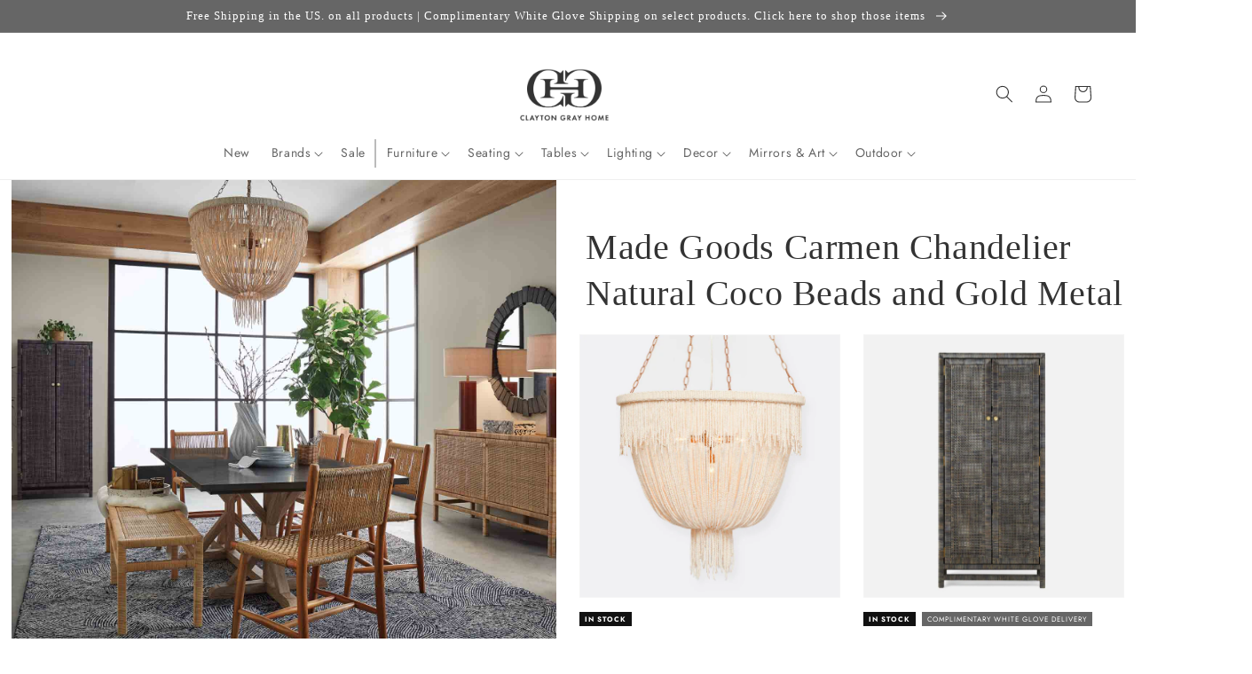

--- FILE ---
content_type: text/html; charset=utf-8
request_url: https://claytongrayhome.com/blogs/lookbook/made-goods-carmen-chandelier-natural-coco-beads-and-gold-metal
body_size: 55149
content:
<!doctype html>
<html class="no-js" lang="en">
  <head>
    <meta charset="utf-8">
    <meta http-equiv="X-UA-Compatible" content="IE=edge">
    <meta name="viewport" content="width=device-width,initial-scale=1">
    <meta name="theme-color" content="">
    <link rel="canonical" href="https://claytongrayhome.com/blogs/lookbook/made-goods-carmen-chandelier-natural-coco-beads-and-gold-metal">
    <link rel="preconnect" href="https://cdn.shopify.com" crossorigin><link rel="icon" type="image/png" href="//claytongrayhome.com/cdn/shop/files/CGH-Favicon.png?crop=center&height=32&v=1723656640&width=32"><link rel="preconnect" href="https://fonts.shopifycdn.com" crossorigin><title>
      Made Goods Carmen Chandelier Natural Coco Beads and Gold Metal
 &ndash; CLAYTON GRAY HOME</title>

    

    

<meta property="og:site_name" content="CLAYTON GRAY HOME">
<meta property="og:url" content="https://claytongrayhome.com/blogs/lookbook/made-goods-carmen-chandelier-natural-coco-beads-and-gold-metal">
<meta property="og:title" content="Made Goods Carmen Chandelier Natural Coco Beads and Gold Metal">
<meta property="og:type" content="article">
<meta property="og:description" content="Shop our curated collection of home furnishings and accessories, with Free Shipping on every order. "><meta property="og:image" content="http://claytongrayhome.com/cdn/shop/articles/made-goods-carmen-natural-styled.jpg?v=1707438204">
  <meta property="og:image:secure_url" content="https://claytongrayhome.com/cdn/shop/articles/made-goods-carmen-natural-styled.jpg?v=1707438204">
  <meta property="og:image:width" content="1500">
  <meta property="og:image:height" content="1500"><meta name="twitter:card" content="summary_large_image">
<meta name="twitter:title" content="Made Goods Carmen Chandelier Natural Coco Beads and Gold Metal">
<meta name="twitter:description" content="Shop our curated collection of home furnishings and accessories, with Free Shipping on every order. ">

    <script src="//claytongrayhome.com/cdn/shop/t/222/assets/global.js?v=108097256934444326411699557852" defer="defer"></script>
    
    <script>
// Declare boostSDAddiotnalThemeConfig variable
var boostSDAddiotnalThemeConfig = {
  custom: {
     customer_tags: null
  }
};
</script>
    <script>
  const boostSDAssetFileURL = "\/\/claytongrayhome.com\/cdn\/shop\/t\/222\/assets\/boost_sd_assets_file_url.gif?v=67875";
  window.boostSDAssetFileURL = boostSDAssetFileURL;

  if (window.boostSDAppConfig) {
    window.boostSDAppConfig.generalSettings.custom_js_asset_url = "//claytongrayhome.com/cdn/shop/t/222/assets/boost-sd-custom.js?v=20454811980289217801766975187";
    window.boostSDAppConfig.generalSettings.custom_css_asset_url = "//claytongrayhome.com/cdn/shop/t/222/assets/boost-sd-custom.css?v=72809539502277619291727673744";
  }

  
</script>

    
    <script>window.performance && window.performance.mark && window.performance.mark('shopify.content_for_header.start');</script><meta name="google-site-verification" content="2nB7g5OnWxi11pr2MdiuMcsorExCoAUagetqgu0qJcc">
<meta name="facebook-domain-verification" content="tj3yle4o3hnn780or0koglvzdebwz3">
<meta id="shopify-digital-wallet" name="shopify-digital-wallet" content="/19182419/digital_wallets/dialog">
<meta name="shopify-checkout-api-token" content="1f55acaaf969b0de0de1938156624194">
<link rel="alternate" type="application/atom+xml" title="Feed" href="/blogs/lookbook.atom" />
<script async="async" src="/checkouts/internal/preloads.js?locale=en-US"></script>
<link rel="preconnect" href="https://shop.app" crossorigin="anonymous">
<script async="async" src="https://shop.app/checkouts/internal/preloads.js?locale=en-US&shop_id=19182419" crossorigin="anonymous"></script>
<script id="apple-pay-shop-capabilities" type="application/json">{"shopId":19182419,"countryCode":"US","currencyCode":"USD","merchantCapabilities":["supports3DS"],"merchantId":"gid:\/\/shopify\/Shop\/19182419","merchantName":"CLAYTON GRAY HOME","requiredBillingContactFields":["postalAddress","email","phone"],"requiredShippingContactFields":["postalAddress","email","phone"],"shippingType":"shipping","supportedNetworks":["visa","masterCard","amex","discover","elo","jcb"],"total":{"type":"pending","label":"CLAYTON GRAY HOME","amount":"1.00"},"shopifyPaymentsEnabled":true,"supportsSubscriptions":true}</script>
<script id="shopify-features" type="application/json">{"accessToken":"1f55acaaf969b0de0de1938156624194","betas":["rich-media-storefront-analytics"],"domain":"claytongrayhome.com","predictiveSearch":true,"shopId":19182419,"locale":"en"}</script>
<script>var Shopify = Shopify || {};
Shopify.shop = "clayton-gray-home.myshopify.com";
Shopify.locale = "en";
Shopify.currency = {"active":"USD","rate":"1.0"};
Shopify.country = "US";
Shopify.theme = {"name":"LIVE \/ Revised UX \/ September 2023","id":125309026352,"schema_name":"Dawn","schema_version":"7.0.1","theme_store_id":887,"role":"main"};
Shopify.theme.handle = "null";
Shopify.theme.style = {"id":null,"handle":null};
Shopify.cdnHost = "claytongrayhome.com/cdn";
Shopify.routes = Shopify.routes || {};
Shopify.routes.root = "/";</script>
<script type="module">!function(o){(o.Shopify=o.Shopify||{}).modules=!0}(window);</script>
<script>!function(o){function n(){var o=[];function n(){o.push(Array.prototype.slice.apply(arguments))}return n.q=o,n}var t=o.Shopify=o.Shopify||{};t.loadFeatures=n(),t.autoloadFeatures=n()}(window);</script>
<script>
  window.ShopifyPay = window.ShopifyPay || {};
  window.ShopifyPay.apiHost = "shop.app\/pay";
  window.ShopifyPay.redirectState = null;
</script>
<script id="shop-js-analytics" type="application/json">{"pageType":"article"}</script>
<script defer="defer" async type="module" src="//claytongrayhome.com/cdn/shopifycloud/shop-js/modules/v2/client.init-shop-cart-sync_BN7fPSNr.en.esm.js"></script>
<script defer="defer" async type="module" src="//claytongrayhome.com/cdn/shopifycloud/shop-js/modules/v2/chunk.common_Cbph3Kss.esm.js"></script>
<script defer="defer" async type="module" src="//claytongrayhome.com/cdn/shopifycloud/shop-js/modules/v2/chunk.modal_DKumMAJ1.esm.js"></script>
<script type="module">
  await import("//claytongrayhome.com/cdn/shopifycloud/shop-js/modules/v2/client.init-shop-cart-sync_BN7fPSNr.en.esm.js");
await import("//claytongrayhome.com/cdn/shopifycloud/shop-js/modules/v2/chunk.common_Cbph3Kss.esm.js");
await import("//claytongrayhome.com/cdn/shopifycloud/shop-js/modules/v2/chunk.modal_DKumMAJ1.esm.js");

  window.Shopify.SignInWithShop?.initShopCartSync?.({"fedCMEnabled":true,"windoidEnabled":true});

</script>
<script>
  window.Shopify = window.Shopify || {};
  if (!window.Shopify.featureAssets) window.Shopify.featureAssets = {};
  window.Shopify.featureAssets['shop-js'] = {"shop-cart-sync":["modules/v2/client.shop-cart-sync_CJVUk8Jm.en.esm.js","modules/v2/chunk.common_Cbph3Kss.esm.js","modules/v2/chunk.modal_DKumMAJ1.esm.js"],"init-fed-cm":["modules/v2/client.init-fed-cm_7Fvt41F4.en.esm.js","modules/v2/chunk.common_Cbph3Kss.esm.js","modules/v2/chunk.modal_DKumMAJ1.esm.js"],"init-shop-email-lookup-coordinator":["modules/v2/client.init-shop-email-lookup-coordinator_Cc088_bR.en.esm.js","modules/v2/chunk.common_Cbph3Kss.esm.js","modules/v2/chunk.modal_DKumMAJ1.esm.js"],"init-windoid":["modules/v2/client.init-windoid_hPopwJRj.en.esm.js","modules/v2/chunk.common_Cbph3Kss.esm.js","modules/v2/chunk.modal_DKumMAJ1.esm.js"],"shop-button":["modules/v2/client.shop-button_B0jaPSNF.en.esm.js","modules/v2/chunk.common_Cbph3Kss.esm.js","modules/v2/chunk.modal_DKumMAJ1.esm.js"],"shop-cash-offers":["modules/v2/client.shop-cash-offers_DPIskqss.en.esm.js","modules/v2/chunk.common_Cbph3Kss.esm.js","modules/v2/chunk.modal_DKumMAJ1.esm.js"],"shop-toast-manager":["modules/v2/client.shop-toast-manager_CK7RT69O.en.esm.js","modules/v2/chunk.common_Cbph3Kss.esm.js","modules/v2/chunk.modal_DKumMAJ1.esm.js"],"init-shop-cart-sync":["modules/v2/client.init-shop-cart-sync_BN7fPSNr.en.esm.js","modules/v2/chunk.common_Cbph3Kss.esm.js","modules/v2/chunk.modal_DKumMAJ1.esm.js"],"init-customer-accounts-sign-up":["modules/v2/client.init-customer-accounts-sign-up_CfPf4CXf.en.esm.js","modules/v2/client.shop-login-button_DeIztwXF.en.esm.js","modules/v2/chunk.common_Cbph3Kss.esm.js","modules/v2/chunk.modal_DKumMAJ1.esm.js"],"pay-button":["modules/v2/client.pay-button_CgIwFSYN.en.esm.js","modules/v2/chunk.common_Cbph3Kss.esm.js","modules/v2/chunk.modal_DKumMAJ1.esm.js"],"init-customer-accounts":["modules/v2/client.init-customer-accounts_DQ3x16JI.en.esm.js","modules/v2/client.shop-login-button_DeIztwXF.en.esm.js","modules/v2/chunk.common_Cbph3Kss.esm.js","modules/v2/chunk.modal_DKumMAJ1.esm.js"],"avatar":["modules/v2/client.avatar_BTnouDA3.en.esm.js"],"init-shop-for-new-customer-accounts":["modules/v2/client.init-shop-for-new-customer-accounts_CsZy_esa.en.esm.js","modules/v2/client.shop-login-button_DeIztwXF.en.esm.js","modules/v2/chunk.common_Cbph3Kss.esm.js","modules/v2/chunk.modal_DKumMAJ1.esm.js"],"shop-follow-button":["modules/v2/client.shop-follow-button_BRMJjgGd.en.esm.js","modules/v2/chunk.common_Cbph3Kss.esm.js","modules/v2/chunk.modal_DKumMAJ1.esm.js"],"checkout-modal":["modules/v2/client.checkout-modal_B9Drz_yf.en.esm.js","modules/v2/chunk.common_Cbph3Kss.esm.js","modules/v2/chunk.modal_DKumMAJ1.esm.js"],"shop-login-button":["modules/v2/client.shop-login-button_DeIztwXF.en.esm.js","modules/v2/chunk.common_Cbph3Kss.esm.js","modules/v2/chunk.modal_DKumMAJ1.esm.js"],"lead-capture":["modules/v2/client.lead-capture_DXYzFM3R.en.esm.js","modules/v2/chunk.common_Cbph3Kss.esm.js","modules/v2/chunk.modal_DKumMAJ1.esm.js"],"shop-login":["modules/v2/client.shop-login_CA5pJqmO.en.esm.js","modules/v2/chunk.common_Cbph3Kss.esm.js","modules/v2/chunk.modal_DKumMAJ1.esm.js"],"payment-terms":["modules/v2/client.payment-terms_BxzfvcZJ.en.esm.js","modules/v2/chunk.common_Cbph3Kss.esm.js","modules/v2/chunk.modal_DKumMAJ1.esm.js"]};
</script>
<script>(function() {
  var isLoaded = false;
  function asyncLoad() {
    if (isLoaded) return;
    isLoaded = true;
    var urls = ["https:\/\/motivate.shopapps.site\/motivator.php?shop=clayton-gray-home.myshopify.com","https:\/\/d23dclunsivw3h.cloudfront.net\/redirect-app.js?shop=clayton-gray-home.myshopify.com","\/\/shopify.privy.com\/widget.js?shop=clayton-gray-home.myshopify.com","https:\/\/hotjar.dualsidedapp.com\/script.js?shop=clayton-gray-home.myshopify.com","https:\/\/storage.nfcube.com\/instafeed-e6ad0516c86448278adef050bfc44e1a.js?shop=clayton-gray-home.myshopify.com"];
    for (var i = 0; i < urls.length; i++) {
      var s = document.createElement('script');
      s.type = 'text/javascript';
      s.async = true;
      s.src = urls[i];
      var x = document.getElementsByTagName('script')[0];
      x.parentNode.insertBefore(s, x);
    }
  };
  if(window.attachEvent) {
    window.attachEvent('onload', asyncLoad);
  } else {
    window.addEventListener('load', asyncLoad, false);
  }
})();</script>
<script id="__st">var __st={"a":19182419,"offset":-18000,"reqid":"258d1168-8a3f-4d90-96e0-2b6b50b8de47-1769981007","pageurl":"claytongrayhome.com\/blogs\/lookbook\/made-goods-carmen-chandelier-natural-coco-beads-and-gold-metal","s":"articles-558774714416","u":"0b8875e46790","p":"article","rtyp":"article","rid":558774714416};</script>
<script>window.ShopifyPaypalV4VisibilityTracking = true;</script>
<script id="captcha-bootstrap">!function(){'use strict';const t='contact',e='account',n='new_comment',o=[[t,t],['blogs',n],['comments',n],[t,'customer']],c=[[e,'customer_login'],[e,'guest_login'],[e,'recover_customer_password'],[e,'create_customer']],r=t=>t.map((([t,e])=>`form[action*='/${t}']:not([data-nocaptcha='true']) input[name='form_type'][value='${e}']`)).join(','),a=t=>()=>t?[...document.querySelectorAll(t)].map((t=>t.form)):[];function s(){const t=[...o],e=r(t);return a(e)}const i='password',u='form_key',d=['recaptcha-v3-token','g-recaptcha-response','h-captcha-response',i],f=()=>{try{return window.sessionStorage}catch{return}},m='__shopify_v',_=t=>t.elements[u];function p(t,e,n=!1){try{const o=window.sessionStorage,c=JSON.parse(o.getItem(e)),{data:r}=function(t){const{data:e,action:n}=t;return t[m]||n?{data:e,action:n}:{data:t,action:n}}(c);for(const[e,n]of Object.entries(r))t.elements[e]&&(t.elements[e].value=n);n&&o.removeItem(e)}catch(o){console.error('form repopulation failed',{error:o})}}const l='form_type',E='cptcha';function T(t){t.dataset[E]=!0}const w=window,h=w.document,L='Shopify',v='ce_forms',y='captcha';let A=!1;((t,e)=>{const n=(g='f06e6c50-85a8-45c8-87d0-21a2b65856fe',I='https://cdn.shopify.com/shopifycloud/storefront-forms-hcaptcha/ce_storefront_forms_captcha_hcaptcha.v1.5.2.iife.js',D={infoText:'Protected by hCaptcha',privacyText:'Privacy',termsText:'Terms'},(t,e,n)=>{const o=w[L][v],c=o.bindForm;if(c)return c(t,g,e,D).then(n);var r;o.q.push([[t,g,e,D],n]),r=I,A||(h.body.append(Object.assign(h.createElement('script'),{id:'captcha-provider',async:!0,src:r})),A=!0)});var g,I,D;w[L]=w[L]||{},w[L][v]=w[L][v]||{},w[L][v].q=[],w[L][y]=w[L][y]||{},w[L][y].protect=function(t,e){n(t,void 0,e),T(t)},Object.freeze(w[L][y]),function(t,e,n,w,h,L){const[v,y,A,g]=function(t,e,n){const i=e?o:[],u=t?c:[],d=[...i,...u],f=r(d),m=r(i),_=r(d.filter((([t,e])=>n.includes(e))));return[a(f),a(m),a(_),s()]}(w,h,L),I=t=>{const e=t.target;return e instanceof HTMLFormElement?e:e&&e.form},D=t=>v().includes(t);t.addEventListener('submit',(t=>{const e=I(t);if(!e)return;const n=D(e)&&!e.dataset.hcaptchaBound&&!e.dataset.recaptchaBound,o=_(e),c=g().includes(e)&&(!o||!o.value);(n||c)&&t.preventDefault(),c&&!n&&(function(t){try{if(!f())return;!function(t){const e=f();if(!e)return;const n=_(t);if(!n)return;const o=n.value;o&&e.removeItem(o)}(t);const e=Array.from(Array(32),(()=>Math.random().toString(36)[2])).join('');!function(t,e){_(t)||t.append(Object.assign(document.createElement('input'),{type:'hidden',name:u})),t.elements[u].value=e}(t,e),function(t,e){const n=f();if(!n)return;const o=[...t.querySelectorAll(`input[type='${i}']`)].map((({name:t})=>t)),c=[...d,...o],r={};for(const[a,s]of new FormData(t).entries())c.includes(a)||(r[a]=s);n.setItem(e,JSON.stringify({[m]:1,action:t.action,data:r}))}(t,e)}catch(e){console.error('failed to persist form',e)}}(e),e.submit())}));const S=(t,e)=>{t&&!t.dataset[E]&&(n(t,e.some((e=>e===t))),T(t))};for(const o of['focusin','change'])t.addEventListener(o,(t=>{const e=I(t);D(e)&&S(e,y())}));const B=e.get('form_key'),M=e.get(l),P=B&&M;t.addEventListener('DOMContentLoaded',(()=>{const t=y();if(P)for(const e of t)e.elements[l].value===M&&p(e,B);[...new Set([...A(),...v().filter((t=>'true'===t.dataset.shopifyCaptcha))])].forEach((e=>S(e,t)))}))}(h,new URLSearchParams(w.location.search),n,t,e,['guest_login'])})(!0,!0)}();</script>
<script integrity="sha256-4kQ18oKyAcykRKYeNunJcIwy7WH5gtpwJnB7kiuLZ1E=" data-source-attribution="shopify.loadfeatures" defer="defer" src="//claytongrayhome.com/cdn/shopifycloud/storefront/assets/storefront/load_feature-a0a9edcb.js" crossorigin="anonymous"></script>
<script crossorigin="anonymous" defer="defer" src="//claytongrayhome.com/cdn/shopifycloud/storefront/assets/shopify_pay/storefront-65b4c6d7.js?v=20250812"></script>
<script data-source-attribution="shopify.dynamic_checkout.dynamic.init">var Shopify=Shopify||{};Shopify.PaymentButton=Shopify.PaymentButton||{isStorefrontPortableWallets:!0,init:function(){window.Shopify.PaymentButton.init=function(){};var t=document.createElement("script");t.src="https://claytongrayhome.com/cdn/shopifycloud/portable-wallets/latest/portable-wallets.en.js",t.type="module",document.head.appendChild(t)}};
</script>
<script data-source-attribution="shopify.dynamic_checkout.buyer_consent">
  function portableWalletsHideBuyerConsent(e){var t=document.getElementById("shopify-buyer-consent"),n=document.getElementById("shopify-subscription-policy-button");t&&n&&(t.classList.add("hidden"),t.setAttribute("aria-hidden","true"),n.removeEventListener("click",e))}function portableWalletsShowBuyerConsent(e){var t=document.getElementById("shopify-buyer-consent"),n=document.getElementById("shopify-subscription-policy-button");t&&n&&(t.classList.remove("hidden"),t.removeAttribute("aria-hidden"),n.addEventListener("click",e))}window.Shopify?.PaymentButton&&(window.Shopify.PaymentButton.hideBuyerConsent=portableWalletsHideBuyerConsent,window.Shopify.PaymentButton.showBuyerConsent=portableWalletsShowBuyerConsent);
</script>
<script data-source-attribution="shopify.dynamic_checkout.cart.bootstrap">document.addEventListener("DOMContentLoaded",(function(){function t(){return document.querySelector("shopify-accelerated-checkout-cart, shopify-accelerated-checkout")}if(t())Shopify.PaymentButton.init();else{new MutationObserver((function(e,n){t()&&(Shopify.PaymentButton.init(),n.disconnect())})).observe(document.body,{childList:!0,subtree:!0})}}));
</script>
<link id="shopify-accelerated-checkout-styles" rel="stylesheet" media="screen" href="https://claytongrayhome.com/cdn/shopifycloud/portable-wallets/latest/accelerated-checkout-backwards-compat.css" crossorigin="anonymous">
<style id="shopify-accelerated-checkout-cart">
        #shopify-buyer-consent {
  margin-top: 1em;
  display: inline-block;
  width: 100%;
}

#shopify-buyer-consent.hidden {
  display: none;
}

#shopify-subscription-policy-button {
  background: none;
  border: none;
  padding: 0;
  text-decoration: underline;
  font-size: inherit;
  cursor: pointer;
}

#shopify-subscription-policy-button::before {
  box-shadow: none;
}

      </style>
<script id="sections-script" data-sections="header,footer" defer="defer" src="//claytongrayhome.com/cdn/shop/t/222/compiled_assets/scripts.js?v=67875"></script>
<script>window.performance && window.performance.mark && window.performance.mark('shopify.content_for_header.end');</script>


    <style data-shopify>
      @font-face {
  font-family: Jost;
  font-weight: 400;
  font-style: normal;
  font-display: swap;
  src: url("//claytongrayhome.com/cdn/fonts/jost/jost_n4.d47a1b6347ce4a4c9f437608011273009d91f2b7.woff2") format("woff2"),
       url("//claytongrayhome.com/cdn/fonts/jost/jost_n4.791c46290e672b3f85c3d1c651ef2efa3819eadd.woff") format("woff");
}

      @font-face {
  font-family: Jost;
  font-weight: 700;
  font-style: normal;
  font-display: swap;
  src: url("//claytongrayhome.com/cdn/fonts/jost/jost_n7.921dc18c13fa0b0c94c5e2517ffe06139c3615a3.woff2") format("woff2"),
       url("//claytongrayhome.com/cdn/fonts/jost/jost_n7.cbfc16c98c1e195f46c536e775e4e959c5f2f22b.woff") format("woff");
}

      @font-face {
  font-family: Jost;
  font-weight: 400;
  font-style: italic;
  font-display: swap;
  src: url("//claytongrayhome.com/cdn/fonts/jost/jost_i4.b690098389649750ada222b9763d55796c5283a5.woff2") format("woff2"),
       url("//claytongrayhome.com/cdn/fonts/jost/jost_i4.fd766415a47e50b9e391ae7ec04e2ae25e7e28b0.woff") format("woff");
}

      @font-face {
  font-family: Jost;
  font-weight: 700;
  font-style: italic;
  font-display: swap;
  src: url("//claytongrayhome.com/cdn/fonts/jost/jost_i7.d8201b854e41e19d7ed9b1a31fe4fe71deea6d3f.woff2") format("woff2"),
       url("//claytongrayhome.com/cdn/fonts/jost/jost_i7.eae515c34e26b6c853efddc3fc0c552e0de63757.woff") format("woff");
}

      

      :root {
        --font-body-family: Jost, sans-serif;
        --font-body-style: normal;
        --font-body-weight: 400;
        --font-body-weight-bold: 700;

        --font-heading-family: Garamond, Baskerville, Caslon, serif;
        --font-heading-style: normal;
        --font-heading-weight: 400;

        --font-body-scale: 1.0;
        --font-heading-scale: 1.0;

        --color-base-text: 51, 51, 51;
        --color-shadow: 51, 51, 51;
        --color-base-background-1: 255, 255, 255;
        --color-base-background-2: 243, 243, 243;
        --color-base-solid-button-labels: 255, 255, 255;
        --color-base-outline-button-labels: 51, 51, 51;
        --color-base-accent-1: 132, 115, 90;
        --color-base-accent-2: 102, 102, 102;
        --payment-terms-background-color: #ffffff;

        --gradient-base-background-1: #ffffff;
        --gradient-base-background-2: #f3f3f3;
        --gradient-base-accent-1: #84735a;
        --gradient-base-accent-2: #666666;

        --media-padding: px;
        --media-border-opacity: 0.05;
        --media-border-width: 1px;
        --media-radius: 0px;
        --media-shadow-opacity: 0.0;
        --media-shadow-horizontal-offset: 0px;
        --media-shadow-vertical-offset: 0px;
        --media-shadow-blur-radius: 5px;
        --media-shadow-visible: 0;

        --page-width: 160rem;
        --page-width-margin: 0rem;

        --product-card-image-padding: 0.0rem;
        --product-card-corner-radius: 0.0rem;
        --product-card-text-alignment: left;
        --product-card-border-width: 0.0rem;
        --product-card-border-opacity: 0.1;
        --product-card-shadow-opacity: 0.0;
        --product-card-shadow-visible: 0;
        --product-card-shadow-horizontal-offset: 0.0rem;
        --product-card-shadow-vertical-offset: 0.4rem;
        --product-card-shadow-blur-radius: 0.5rem;

        --collection-card-image-padding: 0.0rem;
        --collection-card-corner-radius: 0.0rem;
        --collection-card-text-alignment: left;
        --collection-card-border-width: 0.0rem;
        --collection-card-border-opacity: 0.1;
        --collection-card-shadow-opacity: 0.0;
        --collection-card-shadow-visible: 0;
        --collection-card-shadow-horizontal-offset: 0.0rem;
        --collection-card-shadow-vertical-offset: 0.4rem;
        --collection-card-shadow-blur-radius: 0.5rem;

        --blog-card-image-padding: 0.0rem;
        --blog-card-corner-radius: 0.0rem;
        --blog-card-text-alignment: left;
        --blog-card-border-width: 0.0rem;
        --blog-card-border-opacity: 0.1;
        --blog-card-shadow-opacity: 0.0;
        --blog-card-shadow-visible: 0;
        --blog-card-shadow-horizontal-offset: 0.0rem;
        --blog-card-shadow-vertical-offset: 0.4rem;
        --blog-card-shadow-blur-radius: 0.5rem;

        --badge-corner-radius: 4.0rem;

        --popup-border-width: 1px;
        --popup-border-opacity: 0.1;
        --popup-corner-radius: 0px;
        --popup-shadow-opacity: 0.0;
        --popup-shadow-horizontal-offset: 0px;
        --popup-shadow-vertical-offset: 4px;
        --popup-shadow-blur-radius: 5px;

        --drawer-border-width: 1px;
        --drawer-border-opacity: 0.1;
        --drawer-shadow-opacity: 0.0;
        --drawer-shadow-horizontal-offset: 0px;
        --drawer-shadow-vertical-offset: 4px;
        --drawer-shadow-blur-radius: 5px;

        --spacing-sections-desktop: 0px;
        --spacing-sections-mobile: 0px;

        --grid-desktop-vertical-spacing: 8px;
        --grid-desktop-horizontal-spacing: 8px;
        --grid-mobile-vertical-spacing: 4px;
        --grid-mobile-horizontal-spacing: 4px;

        --text-boxes-border-opacity: 0.0;
        --text-boxes-border-width: 0px;
        --text-boxes-radius: 0px;
        --text-boxes-shadow-opacity: 0.0;
        --text-boxes-shadow-visible: 0;
        --text-boxes-shadow-horizontal-offset: 0px;
        --text-boxes-shadow-vertical-offset: 4px;
        --text-boxes-shadow-blur-radius: 5px;

        --buttons-radius: 0px;
        --buttons-radius-outset: 0px;
        --buttons-border-width: 1px;
        --buttons-border-opacity: 1.0;
        --buttons-shadow-opacity: 0.0;
        --buttons-shadow-visible: 0;
        --buttons-shadow-horizontal-offset: 0px;
        --buttons-shadow-vertical-offset: 4px;
        --buttons-shadow-blur-radius: 5px;
        --buttons-border-offset: 0px;

        --inputs-radius: 0px;
        --inputs-border-width: 1px;
        --inputs-border-opacity: 0.55;
        --inputs-shadow-opacity: 0.0;
        --inputs-shadow-horizontal-offset: 0px;
        --inputs-margin-offset: 0px;
        --inputs-shadow-vertical-offset: 4px;
        --inputs-shadow-blur-radius: 5px;
        --inputs-radius-outset: 0px;

        --variant-pills-radius: 40px;
        --variant-pills-border-width: 1px;
        --variant-pills-border-opacity: 0.55;
        --variant-pills-shadow-opacity: 0.0;
        --variant-pills-shadow-horizontal-offset: 0px;
        --variant-pills-shadow-vertical-offset: 4px;
        --variant-pills-shadow-blur-radius: 5px;
      }

      *,
      *::before,
      *::after {
        box-sizing: inherit;
      }

      html {
        box-sizing: border-box;
        font-size: calc(var(--font-body-scale) * 62.5%);
        height: 100%;
      }

      body {
        display: grid;
        grid-template-rows: auto auto 1fr auto;
        grid-template-columns: 100%;
        min-height: 100%;
        margin: 0;
        font-size: 1.5rem;
        letter-spacing: 0.06rem;
        line-height: calc(1 + 0.8 / var(--font-body-scale));
        font-family: var(--font-body-family);
        font-style: var(--font-body-style);
        font-weight: var(--font-body-weight);
      }

      @media screen and (min-width: 750px) {
        body {
          font-size: 1.6rem;
        }
      }
    </style>

    <link href="//claytongrayhome.com/cdn/shop/t/222/assets/base.css?v=133380363134389727021699980276" rel="stylesheet" type="text/css" media="all" />
<link rel="preload" as="font" href="//claytongrayhome.com/cdn/fonts/jost/jost_n4.d47a1b6347ce4a4c9f437608011273009d91f2b7.woff2" type="font/woff2" crossorigin><link rel="stylesheet" href="//claytongrayhome.com/cdn/shop/t/222/assets/component-predictive-search.css?v=83512081251802922551691416602" media="print" onload="this.media='all'"><script>document.documentElement.className = document.documentElement.className.replace('no-js', 'js');
    if (Shopify.designMode) {
      document.documentElement.classList.add('shopify-design-mode');
    }
    </script>
  
 <!--begin-boost-pfs-filter-css-->
   
 <!--end-boost-pfs-filter-css-->

 

 <!--begin-boost-pfs-filter-css-->
   
 <!--end-boost-pfs-filter-css-->
    <script
  async type="text/javascript"
  src="//static.klaviyo.com/onsite/js/klaviyo.js?company_id=JsMBG8"
></script>
<!-- BEGIN app block: shopify://apps/klaviyo-email-marketing-sms/blocks/klaviyo-onsite-embed/2632fe16-c075-4321-a88b-50b567f42507 -->












  <script async src="https://static.klaviyo.com/onsite/js/JsMBG8/klaviyo.js?company_id=JsMBG8"></script>
  <script>!function(){if(!window.klaviyo){window._klOnsite=window._klOnsite||[];try{window.klaviyo=new Proxy({},{get:function(n,i){return"push"===i?function(){var n;(n=window._klOnsite).push.apply(n,arguments)}:function(){for(var n=arguments.length,o=new Array(n),w=0;w<n;w++)o[w]=arguments[w];var t="function"==typeof o[o.length-1]?o.pop():void 0,e=new Promise((function(n){window._klOnsite.push([i].concat(o,[function(i){t&&t(i),n(i)}]))}));return e}}})}catch(n){window.klaviyo=window.klaviyo||[],window.klaviyo.push=function(){var n;(n=window._klOnsite).push.apply(n,arguments)}}}}();</script>

  




  <script>
    window.klaviyoReviewsProductDesignMode = false
  </script>







<!-- END app block --><link href="https://monorail-edge.shopifysvc.com" rel="dns-prefetch">
<script>(function(){if ("sendBeacon" in navigator && "performance" in window) {try {var session_token_from_headers = performance.getEntriesByType('navigation')[0].serverTiming.find(x => x.name == '_s').description;} catch {var session_token_from_headers = undefined;}var session_cookie_matches = document.cookie.match(/_shopify_s=([^;]*)/);var session_token_from_cookie = session_cookie_matches && session_cookie_matches.length === 2 ? session_cookie_matches[1] : "";var session_token = session_token_from_headers || session_token_from_cookie || "";function handle_abandonment_event(e) {var entries = performance.getEntries().filter(function(entry) {return /monorail-edge.shopifysvc.com/.test(entry.name);});if (!window.abandonment_tracked && entries.length === 0) {window.abandonment_tracked = true;var currentMs = Date.now();var navigation_start = performance.timing.navigationStart;var payload = {shop_id: 19182419,url: window.location.href,navigation_start,duration: currentMs - navigation_start,session_token,page_type: "article"};window.navigator.sendBeacon("https://monorail-edge.shopifysvc.com/v1/produce", JSON.stringify({schema_id: "online_store_buyer_site_abandonment/1.1",payload: payload,metadata: {event_created_at_ms: currentMs,event_sent_at_ms: currentMs}}));}}window.addEventListener('pagehide', handle_abandonment_event);}}());</script>
<script id="web-pixels-manager-setup">(function e(e,d,r,n,o){if(void 0===o&&(o={}),!Boolean(null===(a=null===(i=window.Shopify)||void 0===i?void 0:i.analytics)||void 0===a?void 0:a.replayQueue)){var i,a;window.Shopify=window.Shopify||{};var t=window.Shopify;t.analytics=t.analytics||{};var s=t.analytics;s.replayQueue=[],s.publish=function(e,d,r){return s.replayQueue.push([e,d,r]),!0};try{self.performance.mark("wpm:start")}catch(e){}var l=function(){var e={modern:/Edge?\/(1{2}[4-9]|1[2-9]\d|[2-9]\d{2}|\d{4,})\.\d+(\.\d+|)|Firefox\/(1{2}[4-9]|1[2-9]\d|[2-9]\d{2}|\d{4,})\.\d+(\.\d+|)|Chrom(ium|e)\/(9{2}|\d{3,})\.\d+(\.\d+|)|(Maci|X1{2}).+ Version\/(15\.\d+|(1[6-9]|[2-9]\d|\d{3,})\.\d+)([,.]\d+|)( \(\w+\)|)( Mobile\/\w+|) Safari\/|Chrome.+OPR\/(9{2}|\d{3,})\.\d+\.\d+|(CPU[ +]OS|iPhone[ +]OS|CPU[ +]iPhone|CPU IPhone OS|CPU iPad OS)[ +]+(15[._]\d+|(1[6-9]|[2-9]\d|\d{3,})[._]\d+)([._]\d+|)|Android:?[ /-](13[3-9]|1[4-9]\d|[2-9]\d{2}|\d{4,})(\.\d+|)(\.\d+|)|Android.+Firefox\/(13[5-9]|1[4-9]\d|[2-9]\d{2}|\d{4,})\.\d+(\.\d+|)|Android.+Chrom(ium|e)\/(13[3-9]|1[4-9]\d|[2-9]\d{2}|\d{4,})\.\d+(\.\d+|)|SamsungBrowser\/([2-9]\d|\d{3,})\.\d+/,legacy:/Edge?\/(1[6-9]|[2-9]\d|\d{3,})\.\d+(\.\d+|)|Firefox\/(5[4-9]|[6-9]\d|\d{3,})\.\d+(\.\d+|)|Chrom(ium|e)\/(5[1-9]|[6-9]\d|\d{3,})\.\d+(\.\d+|)([\d.]+$|.*Safari\/(?![\d.]+ Edge\/[\d.]+$))|(Maci|X1{2}).+ Version\/(10\.\d+|(1[1-9]|[2-9]\d|\d{3,})\.\d+)([,.]\d+|)( \(\w+\)|)( Mobile\/\w+|) Safari\/|Chrome.+OPR\/(3[89]|[4-9]\d|\d{3,})\.\d+\.\d+|(CPU[ +]OS|iPhone[ +]OS|CPU[ +]iPhone|CPU IPhone OS|CPU iPad OS)[ +]+(10[._]\d+|(1[1-9]|[2-9]\d|\d{3,})[._]\d+)([._]\d+|)|Android:?[ /-](13[3-9]|1[4-9]\d|[2-9]\d{2}|\d{4,})(\.\d+|)(\.\d+|)|Mobile Safari.+OPR\/([89]\d|\d{3,})\.\d+\.\d+|Android.+Firefox\/(13[5-9]|1[4-9]\d|[2-9]\d{2}|\d{4,})\.\d+(\.\d+|)|Android.+Chrom(ium|e)\/(13[3-9]|1[4-9]\d|[2-9]\d{2}|\d{4,})\.\d+(\.\d+|)|Android.+(UC? ?Browser|UCWEB|U3)[ /]?(15\.([5-9]|\d{2,})|(1[6-9]|[2-9]\d|\d{3,})\.\d+)\.\d+|SamsungBrowser\/(5\.\d+|([6-9]|\d{2,})\.\d+)|Android.+MQ{2}Browser\/(14(\.(9|\d{2,})|)|(1[5-9]|[2-9]\d|\d{3,})(\.\d+|))(\.\d+|)|K[Aa][Ii]OS\/(3\.\d+|([4-9]|\d{2,})\.\d+)(\.\d+|)/},d=e.modern,r=e.legacy,n=navigator.userAgent;return n.match(d)?"modern":n.match(r)?"legacy":"unknown"}(),u="modern"===l?"modern":"legacy",c=(null!=n?n:{modern:"",legacy:""})[u],f=function(e){return[e.baseUrl,"/wpm","/b",e.hashVersion,"modern"===e.buildTarget?"m":"l",".js"].join("")}({baseUrl:d,hashVersion:r,buildTarget:u}),m=function(e){var d=e.version,r=e.bundleTarget,n=e.surface,o=e.pageUrl,i=e.monorailEndpoint;return{emit:function(e){var a=e.status,t=e.errorMsg,s=(new Date).getTime(),l=JSON.stringify({metadata:{event_sent_at_ms:s},events:[{schema_id:"web_pixels_manager_load/3.1",payload:{version:d,bundle_target:r,page_url:o,status:a,surface:n,error_msg:t},metadata:{event_created_at_ms:s}}]});if(!i)return console&&console.warn&&console.warn("[Web Pixels Manager] No Monorail endpoint provided, skipping logging."),!1;try{return self.navigator.sendBeacon.bind(self.navigator)(i,l)}catch(e){}var u=new XMLHttpRequest;try{return u.open("POST",i,!0),u.setRequestHeader("Content-Type","text/plain"),u.send(l),!0}catch(e){return console&&console.warn&&console.warn("[Web Pixels Manager] Got an unhandled error while logging to Monorail."),!1}}}}({version:r,bundleTarget:l,surface:e.surface,pageUrl:self.location.href,monorailEndpoint:e.monorailEndpoint});try{o.browserTarget=l,function(e){var d=e.src,r=e.async,n=void 0===r||r,o=e.onload,i=e.onerror,a=e.sri,t=e.scriptDataAttributes,s=void 0===t?{}:t,l=document.createElement("script"),u=document.querySelector("head"),c=document.querySelector("body");if(l.async=n,l.src=d,a&&(l.integrity=a,l.crossOrigin="anonymous"),s)for(var f in s)if(Object.prototype.hasOwnProperty.call(s,f))try{l.dataset[f]=s[f]}catch(e){}if(o&&l.addEventListener("load",o),i&&l.addEventListener("error",i),u)u.appendChild(l);else{if(!c)throw new Error("Did not find a head or body element to append the script");c.appendChild(l)}}({src:f,async:!0,onload:function(){if(!function(){var e,d;return Boolean(null===(d=null===(e=window.Shopify)||void 0===e?void 0:e.analytics)||void 0===d?void 0:d.initialized)}()){var d=window.webPixelsManager.init(e)||void 0;if(d){var r=window.Shopify.analytics;r.replayQueue.forEach((function(e){var r=e[0],n=e[1],o=e[2];d.publishCustomEvent(r,n,o)})),r.replayQueue=[],r.publish=d.publishCustomEvent,r.visitor=d.visitor,r.initialized=!0}}},onerror:function(){return m.emit({status:"failed",errorMsg:"".concat(f," has failed to load")})},sri:function(e){var d=/^sha384-[A-Za-z0-9+/=]+$/;return"string"==typeof e&&d.test(e)}(c)?c:"",scriptDataAttributes:o}),m.emit({status:"loading"})}catch(e){m.emit({status:"failed",errorMsg:(null==e?void 0:e.message)||"Unknown error"})}}})({shopId: 19182419,storefrontBaseUrl: "https://claytongrayhome.com",extensionsBaseUrl: "https://extensions.shopifycdn.com/cdn/shopifycloud/web-pixels-manager",monorailEndpoint: "https://monorail-edge.shopifysvc.com/unstable/produce_batch",surface: "storefront-renderer",enabledBetaFlags: ["2dca8a86"],webPixelsConfigList: [{"id":"1080426544","configuration":"{\"accountID\":\"JsMBG8\",\"webPixelConfig\":\"eyJlbmFibGVBZGRlZFRvQ2FydEV2ZW50cyI6IHRydWV9\"}","eventPayloadVersion":"v1","runtimeContext":"STRICT","scriptVersion":"524f6c1ee37bacdca7657a665bdca589","type":"APP","apiClientId":123074,"privacyPurposes":["ANALYTICS","MARKETING"],"dataSharingAdjustments":{"protectedCustomerApprovalScopes":["read_customer_address","read_customer_email","read_customer_name","read_customer_personal_data","read_customer_phone"]}},{"id":"298418224","configuration":"{\"config\":\"{\\\"google_tag_ids\\\":[\\\"G-FPKKJ3WNSB\\\",\\\"AW-876983675\\\",\\\"GT-NNQ5CXS\\\",\\\"MC-TKZG5RWQD1\\\"],\\\"target_country\\\":\\\"US\\\",\\\"gtag_events\\\":[{\\\"type\\\":\\\"search\\\",\\\"action_label\\\":[\\\"G-FPKKJ3WNSB\\\",\\\"AW-876983675\\\/Cf9BCN2DrZUBEPvqlqID\\\",\\\"AW-876983675\\\"]},{\\\"type\\\":\\\"begin_checkout\\\",\\\"action_label\\\":[\\\"G-FPKKJ3WNSB\\\",\\\"AW-876983675\\\/KhYhCNqDrZUBEPvqlqID\\\",\\\"AW-876983675\\\"]},{\\\"type\\\":\\\"view_item\\\",\\\"action_label\\\":[\\\"G-FPKKJ3WNSB\\\",\\\"AW-876983675\\\/fN-QCNSDrZUBEPvqlqID\\\",\\\"MC-TKZG5RWQD1\\\",\\\"AW-876983675\\\"]},{\\\"type\\\":\\\"purchase\\\",\\\"action_label\\\":[\\\"G-FPKKJ3WNSB\\\",\\\"AW-876983675\\\/ez1LCNGDrZUBEPvqlqID\\\",\\\"MC-TKZG5RWQD1\\\",\\\"AW-876983675\\\"]},{\\\"type\\\":\\\"page_view\\\",\\\"action_label\\\":[\\\"G-FPKKJ3WNSB\\\",\\\"AW-876983675\\\/SiU6CM6DrZUBEPvqlqID\\\",\\\"MC-TKZG5RWQD1\\\",\\\"AW-876983675\\\"]},{\\\"type\\\":\\\"add_payment_info\\\",\\\"action_label\\\":[\\\"G-FPKKJ3WNSB\\\",\\\"AW-876983675\\\/G-yGCOCDrZUBEPvqlqID\\\",\\\"AW-876983675\\\"]},{\\\"type\\\":\\\"add_to_cart\\\",\\\"action_label\\\":[\\\"G-FPKKJ3WNSB\\\",\\\"AW-876983675\\\/1CgeCNeDrZUBEPvqlqID\\\",\\\"AW-876983675\\\"]}],\\\"enable_monitoring_mode\\\":false}\"}","eventPayloadVersion":"v1","runtimeContext":"OPEN","scriptVersion":"b2a88bafab3e21179ed38636efcd8a93","type":"APP","apiClientId":1780363,"privacyPurposes":[],"dataSharingAdjustments":{"protectedCustomerApprovalScopes":["read_customer_address","read_customer_email","read_customer_name","read_customer_personal_data","read_customer_phone"]}},{"id":"115933232","configuration":"{\"pixel_id\":\"157233095002885\",\"pixel_type\":\"facebook_pixel\",\"metaapp_system_user_token\":\"-\"}","eventPayloadVersion":"v1","runtimeContext":"OPEN","scriptVersion":"ca16bc87fe92b6042fbaa3acc2fbdaa6","type":"APP","apiClientId":2329312,"privacyPurposes":["ANALYTICS","MARKETING","SALE_OF_DATA"],"dataSharingAdjustments":{"protectedCustomerApprovalScopes":["read_customer_address","read_customer_email","read_customer_name","read_customer_personal_data","read_customer_phone"]}},{"id":"57212976","configuration":"{\"tagID\":\"2612539607812\"}","eventPayloadVersion":"v1","runtimeContext":"STRICT","scriptVersion":"18031546ee651571ed29edbe71a3550b","type":"APP","apiClientId":3009811,"privacyPurposes":["ANALYTICS","MARKETING","SALE_OF_DATA"],"dataSharingAdjustments":{"protectedCustomerApprovalScopes":["read_customer_address","read_customer_email","read_customer_name","read_customer_personal_data","read_customer_phone"]}},{"id":"shopify-app-pixel","configuration":"{}","eventPayloadVersion":"v1","runtimeContext":"STRICT","scriptVersion":"0450","apiClientId":"shopify-pixel","type":"APP","privacyPurposes":["ANALYTICS","MARKETING"]},{"id":"shopify-custom-pixel","eventPayloadVersion":"v1","runtimeContext":"LAX","scriptVersion":"0450","apiClientId":"shopify-pixel","type":"CUSTOM","privacyPurposes":["ANALYTICS","MARKETING"]}],isMerchantRequest: false,initData: {"shop":{"name":"CLAYTON GRAY HOME","paymentSettings":{"currencyCode":"USD"},"myshopifyDomain":"clayton-gray-home.myshopify.com","countryCode":"US","storefrontUrl":"https:\/\/claytongrayhome.com"},"customer":null,"cart":null,"checkout":null,"productVariants":[],"purchasingCompany":null},},"https://claytongrayhome.com/cdn","1d2a099fw23dfb22ep557258f5m7a2edbae",{"modern":"","legacy":""},{"shopId":"19182419","storefrontBaseUrl":"https:\/\/claytongrayhome.com","extensionBaseUrl":"https:\/\/extensions.shopifycdn.com\/cdn\/shopifycloud\/web-pixels-manager","surface":"storefront-renderer","enabledBetaFlags":"[\"2dca8a86\"]","isMerchantRequest":"false","hashVersion":"1d2a099fw23dfb22ep557258f5m7a2edbae","publish":"custom","events":"[[\"page_viewed\",{}]]"});</script><script>
  window.ShopifyAnalytics = window.ShopifyAnalytics || {};
  window.ShopifyAnalytics.meta = window.ShopifyAnalytics.meta || {};
  window.ShopifyAnalytics.meta.currency = 'USD';
  var meta = {"page":{"pageType":"article","resourceType":"article","resourceId":558774714416,"requestId":"258d1168-8a3f-4d90-96e0-2b6b50b8de47-1769981007"}};
  for (var attr in meta) {
    window.ShopifyAnalytics.meta[attr] = meta[attr];
  }
</script>
<script class="analytics">
  (function () {
    var customDocumentWrite = function(content) {
      var jquery = null;

      if (window.jQuery) {
        jquery = window.jQuery;
      } else if (window.Checkout && window.Checkout.$) {
        jquery = window.Checkout.$;
      }

      if (jquery) {
        jquery('body').append(content);
      }
    };

    var hasLoggedConversion = function(token) {
      if (token) {
        return document.cookie.indexOf('loggedConversion=' + token) !== -1;
      }
      return false;
    }

    var setCookieIfConversion = function(token) {
      if (token) {
        var twoMonthsFromNow = new Date(Date.now());
        twoMonthsFromNow.setMonth(twoMonthsFromNow.getMonth() + 2);

        document.cookie = 'loggedConversion=' + token + '; expires=' + twoMonthsFromNow;
      }
    }

    var trekkie = window.ShopifyAnalytics.lib = window.trekkie = window.trekkie || [];
    if (trekkie.integrations) {
      return;
    }
    trekkie.methods = [
      'identify',
      'page',
      'ready',
      'track',
      'trackForm',
      'trackLink'
    ];
    trekkie.factory = function(method) {
      return function() {
        var args = Array.prototype.slice.call(arguments);
        args.unshift(method);
        trekkie.push(args);
        return trekkie;
      };
    };
    for (var i = 0; i < trekkie.methods.length; i++) {
      var key = trekkie.methods[i];
      trekkie[key] = trekkie.factory(key);
    }
    trekkie.load = function(config) {
      trekkie.config = config || {};
      trekkie.config.initialDocumentCookie = document.cookie;
      var first = document.getElementsByTagName('script')[0];
      var script = document.createElement('script');
      script.type = 'text/javascript';
      script.onerror = function(e) {
        var scriptFallback = document.createElement('script');
        scriptFallback.type = 'text/javascript';
        scriptFallback.onerror = function(error) {
                var Monorail = {
      produce: function produce(monorailDomain, schemaId, payload) {
        var currentMs = new Date().getTime();
        var event = {
          schema_id: schemaId,
          payload: payload,
          metadata: {
            event_created_at_ms: currentMs,
            event_sent_at_ms: currentMs
          }
        };
        return Monorail.sendRequest("https://" + monorailDomain + "/v1/produce", JSON.stringify(event));
      },
      sendRequest: function sendRequest(endpointUrl, payload) {
        // Try the sendBeacon API
        if (window && window.navigator && typeof window.navigator.sendBeacon === 'function' && typeof window.Blob === 'function' && !Monorail.isIos12()) {
          var blobData = new window.Blob([payload], {
            type: 'text/plain'
          });

          if (window.navigator.sendBeacon(endpointUrl, blobData)) {
            return true;
          } // sendBeacon was not successful

        } // XHR beacon

        var xhr = new XMLHttpRequest();

        try {
          xhr.open('POST', endpointUrl);
          xhr.setRequestHeader('Content-Type', 'text/plain');
          xhr.send(payload);
        } catch (e) {
          console.log(e);
        }

        return false;
      },
      isIos12: function isIos12() {
        return window.navigator.userAgent.lastIndexOf('iPhone; CPU iPhone OS 12_') !== -1 || window.navigator.userAgent.lastIndexOf('iPad; CPU OS 12_') !== -1;
      }
    };
    Monorail.produce('monorail-edge.shopifysvc.com',
      'trekkie_storefront_load_errors/1.1',
      {shop_id: 19182419,
      theme_id: 125309026352,
      app_name: "storefront",
      context_url: window.location.href,
      source_url: "//claytongrayhome.com/cdn/s/trekkie.storefront.c59ea00e0474b293ae6629561379568a2d7c4bba.min.js"});

        };
        scriptFallback.async = true;
        scriptFallback.src = '//claytongrayhome.com/cdn/s/trekkie.storefront.c59ea00e0474b293ae6629561379568a2d7c4bba.min.js';
        first.parentNode.insertBefore(scriptFallback, first);
      };
      script.async = true;
      script.src = '//claytongrayhome.com/cdn/s/trekkie.storefront.c59ea00e0474b293ae6629561379568a2d7c4bba.min.js';
      first.parentNode.insertBefore(script, first);
    };
    trekkie.load(
      {"Trekkie":{"appName":"storefront","development":false,"defaultAttributes":{"shopId":19182419,"isMerchantRequest":null,"themeId":125309026352,"themeCityHash":"6868143590368671566","contentLanguage":"en","currency":"USD","eventMetadataId":"3c7b6023-ad9e-4343-b8d5-9126ab5a5cac"},"isServerSideCookieWritingEnabled":true,"monorailRegion":"shop_domain","enabledBetaFlags":["65f19447","b5387b81"]},"Session Attribution":{},"S2S":{"facebookCapiEnabled":true,"source":"trekkie-storefront-renderer","apiClientId":580111}}
    );

    var loaded = false;
    trekkie.ready(function() {
      if (loaded) return;
      loaded = true;

      window.ShopifyAnalytics.lib = window.trekkie;

      var originalDocumentWrite = document.write;
      document.write = customDocumentWrite;
      try { window.ShopifyAnalytics.merchantGoogleAnalytics.call(this); } catch(error) {};
      document.write = originalDocumentWrite;

      window.ShopifyAnalytics.lib.page(null,{"pageType":"article","resourceType":"article","resourceId":558774714416,"requestId":"258d1168-8a3f-4d90-96e0-2b6b50b8de47-1769981007","shopifyEmitted":true});

      var match = window.location.pathname.match(/checkouts\/(.+)\/(thank_you|post_purchase)/)
      var token = match? match[1]: undefined;
      if (!hasLoggedConversion(token)) {
        setCookieIfConversion(token);
        
      }
    });


        var eventsListenerScript = document.createElement('script');
        eventsListenerScript.async = true;
        eventsListenerScript.src = "//claytongrayhome.com/cdn/shopifycloud/storefront/assets/shop_events_listener-3da45d37.js";
        document.getElementsByTagName('head')[0].appendChild(eventsListenerScript);

})();</script>
  <script>
  if (!window.ga || (window.ga && typeof window.ga !== 'function')) {
    window.ga = function ga() {
      (window.ga.q = window.ga.q || []).push(arguments);
      if (window.Shopify && window.Shopify.analytics && typeof window.Shopify.analytics.publish === 'function') {
        window.Shopify.analytics.publish("ga_stub_called", {}, {sendTo: "google_osp_migration"});
      }
      console.error("Shopify's Google Analytics stub called with:", Array.from(arguments), "\nSee https://help.shopify.com/manual/promoting-marketing/pixels/pixel-migration#google for more information.");
    };
    if (window.Shopify && window.Shopify.analytics && typeof window.Shopify.analytics.publish === 'function') {
      window.Shopify.analytics.publish("ga_stub_initialized", {}, {sendTo: "google_osp_migration"});
    }
  }
</script>
<script
  defer
  src="https://claytongrayhome.com/cdn/shopifycloud/perf-kit/shopify-perf-kit-3.1.0.min.js"
  data-application="storefront-renderer"
  data-shop-id="19182419"
  data-render-region="gcp-us-central1"
  data-page-type="article"
  data-theme-instance-id="125309026352"
  data-theme-name="Dawn"
  data-theme-version="7.0.1"
  data-monorail-region="shop_domain"
  data-resource-timing-sampling-rate="10"
  data-shs="true"
  data-shs-beacon="true"
  data-shs-export-with-fetch="true"
  data-shs-logs-sample-rate="1"
  data-shs-beacon-endpoint="https://claytongrayhome.com/api/collect"
></script>
</head>

  <body class="gradient article">
    <a class="skip-to-content-link button visually-hidden" href="#MainContent">
      Skip to content
    </a><div id="shopify-section-announcement-bar" class="shopify-section"><div class="announcement-bar color-accent-2 gradient" role="region" aria-label="Announcement" ><a href="/collections/white-glove-delivery" class="announcement-bar__link link link--text focus-inset animate-arrow"><div class="page-width">
                <p class="announcement-bar__message center h5">
                  Free Shipping in the US. on all products  |  Complimentary White Glove Shipping on select products. Click here to shop those items
<svg viewBox="0 0 14 10" fill="none" aria-hidden="true" focusable="false" role="presentation" class="icon icon-arrow" xmlns="http://www.w3.org/2000/svg">
  <path fill-rule="evenodd" clip-rule="evenodd" d="M8.537.808a.5.5 0 01.817-.162l4 4a.5.5 0 010 .708l-4 4a.5.5 0 11-.708-.708L11.793 5.5H1a.5.5 0 010-1h10.793L8.646 1.354a.5.5 0 01-.109-.546z" fill="currentColor">
</svg>

</p>
              </div></a></div>
</div>
    <div id="shopify-section-header" class="shopify-section section-header"><link rel="stylesheet" href="//claytongrayhome.com/cdn/shop/t/222/assets/component-list-menu.css?v=151968516119678728991691416602" media="print" onload="this.media='all'">
<link rel="stylesheet" href="//claytongrayhome.com/cdn/shop/t/222/assets/component-search.css?v=96455689198851321781691416602" media="print" onload="this.media='all'">
<link rel="stylesheet" href="//claytongrayhome.com/cdn/shop/t/222/assets/component-menu-drawer.css?v=182311192829367774911691416602" media="print" onload="this.media='all'">
<link rel="stylesheet" href="//claytongrayhome.com/cdn/shop/t/222/assets/component-cart-notification.css?v=183358051719344305851691416602" media="print" onload="this.media='all'">
<link rel="stylesheet" href="//claytongrayhome.com/cdn/shop/t/222/assets/component-cart-items.css?v=81026101802210182661691416602" media="print" onload="this.media='all'"><link rel="stylesheet" href="//claytongrayhome.com/cdn/shop/t/222/assets/component-price.css?v=65402837579211014041691416602" media="print" onload="this.media='all'">
  <link rel="stylesheet" href="//claytongrayhome.com/cdn/shop/t/222/assets/component-loading-overlay.css?v=167310470843593579841691416602" media="print" onload="this.media='all'"><noscript><link href="//claytongrayhome.com/cdn/shop/t/222/assets/component-list-menu.css?v=151968516119678728991691416602" rel="stylesheet" type="text/css" media="all" /></noscript>
<noscript><link href="//claytongrayhome.com/cdn/shop/t/222/assets/component-search.css?v=96455689198851321781691416602" rel="stylesheet" type="text/css" media="all" /></noscript>
<noscript><link href="//claytongrayhome.com/cdn/shop/t/222/assets/component-menu-drawer.css?v=182311192829367774911691416602" rel="stylesheet" type="text/css" media="all" /></noscript>
<noscript><link href="//claytongrayhome.com/cdn/shop/t/222/assets/component-cart-notification.css?v=183358051719344305851691416602" rel="stylesheet" type="text/css" media="all" /></noscript>
<noscript><link href="//claytongrayhome.com/cdn/shop/t/222/assets/component-cart-items.css?v=81026101802210182661691416602" rel="stylesheet" type="text/css" media="all" /></noscript>

<style>
  header-drawer {
    justify-self: start;
    margin-left: -1.2rem;
  }

  .header__heading-logo {
    max-width: 100px;
  }

  @media screen and (min-width: 990px) {
    header-drawer {
      display: none;
    }
  }

  .menu-drawer-container {
    display: flex;
  }

  .list-menu {
    list-style: none;
    padding: 0;
    margin: 0;
  }

  .list-menu--inline {
    display: inline-flex;
    flex-wrap: wrap;
  }

  summary.list-menu__item {
    padding-right: 2.2rem;
  }

  .list-menu__item {
    display: flex;
    align-items: center;
    line-height: 2.5;
  }

  .list-menu__item--link {
    text-decoration: none;
    padding-bottom: 1rem;
    padding-top: 1rem;
    line-height: calc(1 + 0.8 / var(--font-body-scale));
  }

  @media screen and (min-width: 750px) {
    .list-menu__item--link {
      padding-bottom: 0.5rem;
      padding-top: 0.5rem;
    }
  }
</style><style data-shopify>.header {
    padding-top: 16px;
    padding-bottom: 16px;
  }

  .section-header {
    margin-bottom: 0px;
  }

  @media screen and (min-width: 750px) {
    .section-header {
      margin-bottom: 0px;
    }
  }

  @media screen and (min-width: 990px) {
    .header {
      padding-top: 32px;
      padding-bottom: 32px;
    }
  }</style><script src="//claytongrayhome.com/cdn/shop/t/222/assets/details-disclosure.js?v=153497636716254413831691416602" defer="defer"></script>
<script src="//claytongrayhome.com/cdn/shop/t/222/assets/details-modal.js?v=4511761896672669691691416602" defer="defer"></script>
<script src="//claytongrayhome.com/cdn/shop/t/222/assets/cart-notification.js?v=160453272920806432391691416602" defer="defer"></script><svg xmlns="http://www.w3.org/2000/svg" class="hidden">
  <symbol id="icon-search" viewbox="0 0 18 19" fill="none">
    <path fill-rule="evenodd" clip-rule="evenodd" d="M11.03 11.68A5.784 5.784 0 112.85 3.5a5.784 5.784 0 018.18 8.18zm.26 1.12a6.78 6.78 0 11.72-.7l5.4 5.4a.5.5 0 11-.71.7l-5.41-5.4z" fill="currentColor"/>
  </symbol>

  <symbol id="icon-close" class="icon icon-close" fill="none" viewBox="0 0 18 17">
    <path d="M.865 15.978a.5.5 0 00.707.707l7.433-7.431 7.579 7.282a.501.501 0 00.846-.37.5.5 0 00-.153-.351L9.712 8.546l7.417-7.416a.5.5 0 10-.707-.708L8.991 7.853 1.413.573a.5.5 0 10-.693.72l7.563 7.268-7.418 7.417z" fill="currentColor">
  </symbol>
</svg>
<sticky-header class="header-wrapper color-background-1 gradient header-wrapper--border-bottom">
  <header class="header header--middle-center header--mobile-center page-width header--has-menu"><header-drawer data-breakpoint="tablet">
        <details id="Details-menu-drawer-container" class="menu-drawer-container">
          <summary class="header__icon header__icon--menu header__icon--summary link focus-inset" aria-label="Menu">
            <span>
              <svg xmlns="http://www.w3.org/2000/svg" aria-hidden="true" focusable="false" role="presentation" class="icon icon-hamburger" fill="none" viewBox="0 0 18 16">
  <path d="M1 .5a.5.5 0 100 1h15.71a.5.5 0 000-1H1zM.5 8a.5.5 0 01.5-.5h15.71a.5.5 0 010 1H1A.5.5 0 01.5 8zm0 7a.5.5 0 01.5-.5h15.71a.5.5 0 010 1H1a.5.5 0 01-.5-.5z" fill="currentColor">
</svg>

              <svg xmlns="http://www.w3.org/2000/svg" aria-hidden="true" focusable="false" role="presentation" class="icon icon-close" fill="none" viewBox="0 0 18 17">
  <path d="M.865 15.978a.5.5 0 00.707.707l7.433-7.431 7.579 7.282a.501.501 0 00.846-.37.5.5 0 00-.153-.351L9.712 8.546l7.417-7.416a.5.5 0 10-.707-.708L8.991 7.853 1.413.573a.5.5 0 10-.693.72l7.563 7.268-7.418 7.417z" fill="currentColor">
</svg>

            </span>
          </summary>
          <div id="menu-drawer" class="gradient menu-drawer motion-reduce" tabindex="-1">
            <div class="menu-drawer__inner-container">
              <div class="menu-drawer__navigation-container">
                <nav class="menu-drawer__navigation">
                  <ul class="menu-drawer__menu has-submenu list-menu" role="list"><li><a href="/collections/new-arrivals-all" class="menu-drawer__menu-item list-menu__item link link--text focus-inset">
                            New
                          </a></li><li><details id="Details-menu-drawer-menu-item-2">
                            <summary class="menu-drawer__menu-item list-menu__item link link--text focus-inset">
                              <a href="/pages/brand" style="color:#666; text-decoration:none;">Brands</a>
                              <svg viewBox="0 0 14 10" fill="none" aria-hidden="true" focusable="false" role="presentation" class="icon icon-arrow" xmlns="http://www.w3.org/2000/svg">
  <path fill-rule="evenodd" clip-rule="evenodd" d="M8.537.808a.5.5 0 01.817-.162l4 4a.5.5 0 010 .708l-4 4a.5.5 0 11-.708-.708L11.793 5.5H1a.5.5 0 010-1h10.793L8.646 1.354a.5.5 0 01-.109-.546z" fill="currentColor">
</svg>

                              <svg aria-hidden="true" focusable="false" role="presentation" class="icon icon-caret" viewBox="0 0 10 6" style="filter: 
    drop-shadow(-1px -1px 0px #fff) 
    drop-shadow(1px -1px 0px #fff) 
    drop-shadow(1px 1px 0px #fff)
    drop-shadow(-1px 1px 0px #fff)">
  <path fill-rule="evenodd" clip-rule="evenodd" d="M9.354.646a.5.5 0 00-.708 0L5 4.293 1.354.646a.5.5 0 00-.708.708l4 4a.5.5 0 00.708 0l4-4a.5.5 0 000-.708z" fill="currentColor">
</svg>

                            </summary>
                            <div id="link-brands" class="menu-drawer__submenu has-submenu gradient motion-reduce" tabindex="-1">
                              <div class="menu-drawer__inner-submenu">
                                <button class="menu-drawer__close-button link link--text focus-inset" aria-expanded="true">
                                  <svg viewBox="0 0 14 10" fill="none" aria-hidden="true" focusable="false" role="presentation" class="icon icon-arrow" xmlns="http://www.w3.org/2000/svg">
  <path fill-rule="evenodd" clip-rule="evenodd" d="M8.537.808a.5.5 0 01.817-.162l4 4a.5.5 0 010 .708l-4 4a.5.5 0 11-.708-.708L11.793 5.5H1a.5.5 0 010-1h10.793L8.646 1.354a.5.5 0 01-.109-.546z" fill="currentColor">
</svg>

                                  Brands
                                </button>
                                <ul class="menu-drawer__menu list-menu" role="list" tabindex="-1"><li><a href="/collections/arteriors-home" class="menu-drawer__menu-item link link--text list-menu__item focus-inset">
                                          Arteriors
                                        </a></li><li><a href="/collections/blue-pheasant" class="menu-drawer__menu-item link link--text list-menu__item focus-inset">
                                          Blue Pheasant
                                        </a></li><li><a href="/collections/clayton-gray-home" class="menu-drawer__menu-item link link--text list-menu__item focus-inset">
                                          CGH Design
                                        </a></li><li><a href="/collections/currey-and-company" class="menu-drawer__menu-item link link--text list-menu__item focus-inset">
                                          Currey &amp; Company
                                        </a></li><li><a href="/collections/e-lawrence" class="menu-drawer__menu-item link link--text list-menu__item focus-inset">
                                          E Lawrence
                                        </a></li><li><a href="/collections/four-hands" class="menu-drawer__menu-item link link--text list-menu__item focus-inset">
                                          Four Hands
                                        </a></li><li><a href="/collections/global-views" class="menu-drawer__menu-item link link--text list-menu__item focus-inset">
                                          Global Views
                                        </a></li><li><a href="/collections/jamie-young" class="menu-drawer__menu-item link link--text list-menu__item focus-inset">
                                          Jamie Young
                                        </a></li><li><a href="/collections/kelly-wearstler" class="menu-drawer__menu-item link link--text list-menu__item focus-inset">
                                          Kelly Wearstler
                                        </a></li><li><a href="/collections/made-goods" class="menu-drawer__menu-item link link--text list-menu__item focus-inset">
                                          Made Goods
                                        </a></li><li><a href="/collections/maison-detto" class="menu-drawer__menu-item link link--text list-menu__item focus-inset">
                                          Maison d&#39;Etto
                                        </a></li><li><a href="/collections/mirror-image" class="menu-drawer__menu-item link link--text list-menu__item focus-inset">
                                          Mirror Home
                                        </a></li><li><a href="/collections/moss-home" class="menu-drawer__menu-item link link--text list-menu__item focus-inset">
                                          Moss Home
                                        </a></li><li><a href="/collections/natural-curiosities" class="menu-drawer__menu-item link link--text list-menu__item focus-inset">
                                          Natural Curiosities
                                        </a></li><li><a href="/collections/noir" class="menu-drawer__menu-item link link--text list-menu__item focus-inset">
                                          Noir
                                        </a></li><li><a href="/collections/oly" class="menu-drawer__menu-item link link--text list-menu__item focus-inset">
                                          Oly Studio
                                        </a></li><li><a href="/collections/palecek" class="menu-drawer__menu-item link link--text list-menu__item focus-inset">
                                          Palecek
                                        </a></li><li><a href="/collections/pigeon-and-poodle" class="menu-drawer__menu-item link link--text list-menu__item focus-inset">
                                          Pigeon &amp; Poodle
                                        </a></li><li><a href="/collections/robert-abbey" class="menu-drawer__menu-item link link--text list-menu__item focus-inset">
                                          Robert Abbey
                                        </a></li><li><a href="/collections/saint-rita-parlor" class="menu-drawer__menu-item link link--text list-menu__item focus-inset">
                                          Saint Rita Parlor 
                                        </a></li><li><a href="/collections/studio-a" class="menu-drawer__menu-item link link--text list-menu__item focus-inset">
                                          Studio A
                                        </a></li><li><a href="/collections/villa-house" class="menu-drawer__menu-item link link--text list-menu__item focus-inset">
                                          Villa &amp; House
                                        </a></li><li><a href="/collections/worlds-away" class="menu-drawer__menu-item link link--text list-menu__item focus-inset">
                                          Worlds Away
                                        </a></li></ul>
                              </div>
                            </div>
                          </details></li><li><a href="/collections/sale-home-decor" class="menu-drawer__menu-item list-menu__item link link--text focus-inset">
                            Sale
                          </a></li><li><details id="Details-menu-drawer-menu-item-4">
                            <summary class="menu-drawer__menu-item list-menu__item link link--text focus-inset">
                              <a href="/collections/furniture" style="color:#666; text-decoration:none;">Furniture</a>
                              <svg viewBox="0 0 14 10" fill="none" aria-hidden="true" focusable="false" role="presentation" class="icon icon-arrow" xmlns="http://www.w3.org/2000/svg">
  <path fill-rule="evenodd" clip-rule="evenodd" d="M8.537.808a.5.5 0 01.817-.162l4 4a.5.5 0 010 .708l-4 4a.5.5 0 11-.708-.708L11.793 5.5H1a.5.5 0 010-1h10.793L8.646 1.354a.5.5 0 01-.109-.546z" fill="currentColor">
</svg>

                              <svg aria-hidden="true" focusable="false" role="presentation" class="icon icon-caret" viewBox="0 0 10 6" style="filter: 
    drop-shadow(-1px -1px 0px #fff) 
    drop-shadow(1px -1px 0px #fff) 
    drop-shadow(1px 1px 0px #fff)
    drop-shadow(-1px 1px 0px #fff)">
  <path fill-rule="evenodd" clip-rule="evenodd" d="M9.354.646a.5.5 0 00-.708 0L5 4.293 1.354.646a.5.5 0 00-.708.708l4 4a.5.5 0 00.708 0l4-4a.5.5 0 000-.708z" fill="currentColor">
</svg>

                            </summary>
                            <div id="link-furniture" class="menu-drawer__submenu has-submenu gradient motion-reduce" tabindex="-1">
                              <div class="menu-drawer__inner-submenu">
                                <button class="menu-drawer__close-button link link--text focus-inset" aria-expanded="true">
                                  <svg viewBox="0 0 14 10" fill="none" aria-hidden="true" focusable="false" role="presentation" class="icon icon-arrow" xmlns="http://www.w3.org/2000/svg">
  <path fill-rule="evenodd" clip-rule="evenodd" d="M8.537.808a.5.5 0 01.817-.162l4 4a.5.5 0 010 .708l-4 4a.5.5 0 11-.708-.708L11.793 5.5H1a.5.5 0 010-1h10.793L8.646 1.354a.5.5 0 01-.109-.546z" fill="currentColor">
</svg>

                                  Furniture
                                </button>
                                <ul class="menu-drawer__menu list-menu" role="list" tabindex="-1"><li><a href="/collections/bar-cart" class="menu-drawer__menu-item link link--text list-menu__item focus-inset">
                                          Bar Carts
                                        </a></li><li><a href="/collections/beds" class="menu-drawer__menu-item link link--text list-menu__item focus-inset">
                                          Beds
                                        </a></li><li><a href="/collections/casegood" class="menu-drawer__menu-item link link--text list-menu__item focus-inset">
                                          Casegoods
                                        </a></li><li><a href="/collections/chest-nightstand" class="menu-drawer__menu-item link link--text list-menu__item focus-inset">
                                          Chests &amp; Nightstands
                                        </a></li><li><a href="/collections/desks" class="menu-drawer__menu-item link link--text list-menu__item focus-inset">
                                          Desks
                                        </a></li><li><a href="/collections/shelving" class="menu-drawer__menu-item link link--text list-menu__item focus-inset">
                                          Shelving
                                        </a></li><li><a href="/collections/all-furniture" class="menu-drawer__menu-item link link--text list-menu__item focus-inset">
                                          All Furniture
                                        </a></li></ul>
                              </div>
                            </div>
                          </details></li><li><details id="Details-menu-drawer-menu-item-5">
                            <summary class="menu-drawer__menu-item list-menu__item link link--text focus-inset">
                              <a href="/collections/seating" style="color:#666; text-decoration:none;">Seating</a>
                              <svg viewBox="0 0 14 10" fill="none" aria-hidden="true" focusable="false" role="presentation" class="icon icon-arrow" xmlns="http://www.w3.org/2000/svg">
  <path fill-rule="evenodd" clip-rule="evenodd" d="M8.537.808a.5.5 0 01.817-.162l4 4a.5.5 0 010 .708l-4 4a.5.5 0 11-.708-.708L11.793 5.5H1a.5.5 0 010-1h10.793L8.646 1.354a.5.5 0 01-.109-.546z" fill="currentColor">
</svg>

                              <svg aria-hidden="true" focusable="false" role="presentation" class="icon icon-caret" viewBox="0 0 10 6" style="filter: 
    drop-shadow(-1px -1px 0px #fff) 
    drop-shadow(1px -1px 0px #fff) 
    drop-shadow(1px 1px 0px #fff)
    drop-shadow(-1px 1px 0px #fff)">
  <path fill-rule="evenodd" clip-rule="evenodd" d="M9.354.646a.5.5 0 00-.708 0L5 4.293 1.354.646a.5.5 0 00-.708.708l4 4a.5.5 0 00.708 0l4-4a.5.5 0 000-.708z" fill="currentColor">
</svg>

                            </summary>
                            <div id="link-seating" class="menu-drawer__submenu has-submenu gradient motion-reduce" tabindex="-1">
                              <div class="menu-drawer__inner-submenu">
                                <button class="menu-drawer__close-button link link--text focus-inset" aria-expanded="true">
                                  <svg viewBox="0 0 14 10" fill="none" aria-hidden="true" focusable="false" role="presentation" class="icon icon-arrow" xmlns="http://www.w3.org/2000/svg">
  <path fill-rule="evenodd" clip-rule="evenodd" d="M8.537.808a.5.5 0 01.817-.162l4 4a.5.5 0 010 .708l-4 4a.5.5 0 11-.708-.708L11.793 5.5H1a.5.5 0 010-1h10.793L8.646 1.354a.5.5 0 01-.109-.546z" fill="currentColor">
</svg>

                                  Seating
                                </button>
                                <ul class="menu-drawer__menu list-menu" role="list" tabindex="-1"><li><a href="/collections/bar-counter-stools" class="menu-drawer__menu-item link link--text list-menu__item focus-inset">
                                          Bar &amp; Counter Stools
                                        </a></li><li><a href="/collections/all-benches" class="menu-drawer__menu-item link link--text list-menu__item focus-inset">
                                          Benches
                                        </a></li><li><a href="/collections/chairs" class="menu-drawer__menu-item link link--text list-menu__item focus-inset">
                                          Accent Chairs
                                        </a></li><li><a href="/collections/dining-chairs" class="menu-drawer__menu-item link link--text list-menu__item focus-inset">
                                          Dining Chairs
                                        </a></li><li><a href="/collections/ottoman" class="menu-drawer__menu-item link link--text list-menu__item focus-inset">
                                          Ottomans
                                        </a></li><li><a href="/collections/sofa" class="menu-drawer__menu-item link link--text list-menu__item focus-inset">
                                          Sofas
                                        </a></li><li><a href="/collections/garden-stools" class="menu-drawer__menu-item link link--text list-menu__item focus-inset">
                                          Stools
                                        </a></li><li><a href="/collections/all-seating" class="menu-drawer__menu-item link link--text list-menu__item focus-inset">
                                          All Seating
                                        </a></li></ul>
                              </div>
                            </div>
                          </details></li><li><details id="Details-menu-drawer-menu-item-6">
                            <summary class="menu-drawer__menu-item list-menu__item link link--text focus-inset">
                              <a href="/collections/table" style="color:#666; text-decoration:none;">Tables</a>
                              <svg viewBox="0 0 14 10" fill="none" aria-hidden="true" focusable="false" role="presentation" class="icon icon-arrow" xmlns="http://www.w3.org/2000/svg">
  <path fill-rule="evenodd" clip-rule="evenodd" d="M8.537.808a.5.5 0 01.817-.162l4 4a.5.5 0 010 .708l-4 4a.5.5 0 11-.708-.708L11.793 5.5H1a.5.5 0 010-1h10.793L8.646 1.354a.5.5 0 01-.109-.546z" fill="currentColor">
</svg>

                              <svg aria-hidden="true" focusable="false" role="presentation" class="icon icon-caret" viewBox="0 0 10 6" style="filter: 
    drop-shadow(-1px -1px 0px #fff) 
    drop-shadow(1px -1px 0px #fff) 
    drop-shadow(1px 1px 0px #fff)
    drop-shadow(-1px 1px 0px #fff)">
  <path fill-rule="evenodd" clip-rule="evenodd" d="M9.354.646a.5.5 0 00-.708 0L5 4.293 1.354.646a.5.5 0 00-.708.708l4 4a.5.5 0 00.708 0l4-4a.5.5 0 000-.708z" fill="currentColor">
</svg>

                            </summary>
                            <div id="link-tables" class="menu-drawer__submenu has-submenu gradient motion-reduce" tabindex="-1">
                              <div class="menu-drawer__inner-submenu">
                                <button class="menu-drawer__close-button link link--text focus-inset" aria-expanded="true">
                                  <svg viewBox="0 0 14 10" fill="none" aria-hidden="true" focusable="false" role="presentation" class="icon icon-arrow" xmlns="http://www.w3.org/2000/svg">
  <path fill-rule="evenodd" clip-rule="evenodd" d="M8.537.808a.5.5 0 01.817-.162l4 4a.5.5 0 010 .708l-4 4a.5.5 0 11-.708-.708L11.793 5.5H1a.5.5 0 010-1h10.793L8.646 1.354a.5.5 0 01-.109-.546z" fill="currentColor">
</svg>

                                  Tables
                                </button>
                                <ul class="menu-drawer__menu list-menu" role="list" tabindex="-1"><li><a href="/collections/cigar-tables" class="menu-drawer__menu-item link link--text list-menu__item focus-inset">
                                          Cigar Tables
                                        </a></li><li><a href="/collections/coffee-tables" class="menu-drawer__menu-item link link--text list-menu__item focus-inset">
                                          Coffee Tables
                                        </a></li><li><a href="/collections/console" class="menu-drawer__menu-item link link--text list-menu__item focus-inset">
                                          Consoles
                                        </a></li><li><a href="/collections/desks" class="menu-drawer__menu-item link link--text list-menu__item focus-inset">
                                          Desks
                                        </a></li><li><a href="/collections/dining-tables" class="menu-drawer__menu-item link link--text list-menu__item focus-inset">
                                          Dining Tables
                                        </a></li><li><a href="/collections/game-tables" class="menu-drawer__menu-item link link--text list-menu__item focus-inset">
                                          Game Tables
                                        </a></li><li><a href="/collections/nesting-table" class="menu-drawer__menu-item link link--text list-menu__item focus-inset">
                                          Nesting Tables
                                        </a></li><li><a href="/collections/side-table" class="menu-drawer__menu-item link link--text list-menu__item focus-inset">
                                          Side Tables
                                        </a></li><li><a href="/collections/all-tables" class="menu-drawer__menu-item link link--text list-menu__item focus-inset">
                                          All Tables
                                        </a></li></ul>
                              </div>
                            </div>
                          </details></li><li><details id="Details-menu-drawer-menu-item-7">
                            <summary class="menu-drawer__menu-item list-menu__item link link--text focus-inset">
                              <a href="/collections/lighting" style="color:#666; text-decoration:none;">Lighting</a>
                              <svg viewBox="0 0 14 10" fill="none" aria-hidden="true" focusable="false" role="presentation" class="icon icon-arrow" xmlns="http://www.w3.org/2000/svg">
  <path fill-rule="evenodd" clip-rule="evenodd" d="M8.537.808a.5.5 0 01.817-.162l4 4a.5.5 0 010 .708l-4 4a.5.5 0 11-.708-.708L11.793 5.5H1a.5.5 0 010-1h10.793L8.646 1.354a.5.5 0 01-.109-.546z" fill="currentColor">
</svg>

                              <svg aria-hidden="true" focusable="false" role="presentation" class="icon icon-caret" viewBox="0 0 10 6" style="filter: 
    drop-shadow(-1px -1px 0px #fff) 
    drop-shadow(1px -1px 0px #fff) 
    drop-shadow(1px 1px 0px #fff)
    drop-shadow(-1px 1px 0px #fff)">
  <path fill-rule="evenodd" clip-rule="evenodd" d="M9.354.646a.5.5 0 00-.708 0L5 4.293 1.354.646a.5.5 0 00-.708.708l4 4a.5.5 0 00.708 0l4-4a.5.5 0 000-.708z" fill="currentColor">
</svg>

                            </summary>
                            <div id="link-lighting" class="menu-drawer__submenu has-submenu gradient motion-reduce" tabindex="-1">
                              <div class="menu-drawer__inner-submenu">
                                <button class="menu-drawer__close-button link link--text focus-inset" aria-expanded="true">
                                  <svg viewBox="0 0 14 10" fill="none" aria-hidden="true" focusable="false" role="presentation" class="icon icon-arrow" xmlns="http://www.w3.org/2000/svg">
  <path fill-rule="evenodd" clip-rule="evenodd" d="M8.537.808a.5.5 0 01.817-.162l4 4a.5.5 0 010 .708l-4 4a.5.5 0 11-.708-.708L11.793 5.5H1a.5.5 0 010-1h10.793L8.646 1.354a.5.5 0 01-.109-.546z" fill="currentColor">
</svg>

                                  Lighting
                                </button>
                                <ul class="menu-drawer__menu list-menu" role="list" tabindex="-1"><li><a href="/collections/chandelier" class="menu-drawer__menu-item link link--text list-menu__item focus-inset">
                                          Chandeliers
                                        </a></li><li><a href="/collections/floor-lamp" class="menu-drawer__menu-item link link--text list-menu__item focus-inset">
                                          Floor Lamps
                                        </a></li><li><a href="/collections/flush-mount" class="menu-drawer__menu-item link link--text list-menu__item focus-inset">
                                          Flush Mounts
                                        </a></li><li><a href="/collections/pendant" class="menu-drawer__menu-item link link--text list-menu__item focus-inset">
                                          Pendants
                                        </a></li><li><a href="/collections/table-lamps" class="menu-drawer__menu-item link link--text list-menu__item focus-inset">
                                          Table Lamps
                                        </a></li><li><a href="/collections/wall-sconce" class="menu-drawer__menu-item link link--text list-menu__item focus-inset">
                                          Wall Sconces
                                        </a></li><li><a href="/collections/all-lighting" class="menu-drawer__menu-item link link--text list-menu__item focus-inset">
                                          All Lighting
                                        </a></li></ul>
                              </div>
                            </div>
                          </details></li><li><details id="Details-menu-drawer-menu-item-8">
                            <summary class="menu-drawer__menu-item list-menu__item link link--text focus-inset">
                              <a href="/collections/decor" style="color:#666; text-decoration:none;">Decor</a>
                              <svg viewBox="0 0 14 10" fill="none" aria-hidden="true" focusable="false" role="presentation" class="icon icon-arrow" xmlns="http://www.w3.org/2000/svg">
  <path fill-rule="evenodd" clip-rule="evenodd" d="M8.537.808a.5.5 0 01.817-.162l4 4a.5.5 0 010 .708l-4 4a.5.5 0 11-.708-.708L11.793 5.5H1a.5.5 0 010-1h10.793L8.646 1.354a.5.5 0 01-.109-.546z" fill="currentColor">
</svg>

                              <svg aria-hidden="true" focusable="false" role="presentation" class="icon icon-caret" viewBox="0 0 10 6" style="filter: 
    drop-shadow(-1px -1px 0px #fff) 
    drop-shadow(1px -1px 0px #fff) 
    drop-shadow(1px 1px 0px #fff)
    drop-shadow(-1px 1px 0px #fff)">
  <path fill-rule="evenodd" clip-rule="evenodd" d="M9.354.646a.5.5 0 00-.708 0L5 4.293 1.354.646a.5.5 0 00-.708.708l4 4a.5.5 0 00.708 0l4-4a.5.5 0 000-.708z" fill="currentColor">
</svg>

                            </summary>
                            <div id="link-decor" class="menu-drawer__submenu has-submenu gradient motion-reduce" tabindex="-1">
                              <div class="menu-drawer__inner-submenu">
                                <button class="menu-drawer__close-button link link--text focus-inset" aria-expanded="true">
                                  <svg viewBox="0 0 14 10" fill="none" aria-hidden="true" focusable="false" role="presentation" class="icon icon-arrow" xmlns="http://www.w3.org/2000/svg">
  <path fill-rule="evenodd" clip-rule="evenodd" d="M8.537.808a.5.5 0 01.817-.162l4 4a.5.5 0 010 .708l-4 4a.5.5 0 11-.708-.708L11.793 5.5H1a.5.5 0 010-1h10.793L8.646 1.354a.5.5 0 01-.109-.546z" fill="currentColor">
</svg>

                                  Decor
                                </button>
                                <ul class="menu-drawer__menu list-menu" role="list" tabindex="-1"><li><a href="/collections/accessories" class="menu-drawer__menu-item link link--text list-menu__item focus-inset">
                                          Accessories
                                        </a></li><li><a href="/collections/barware" class="menu-drawer__menu-item link link--text list-menu__item focus-inset">
                                          Barware
                                        </a></li><li><a href="/collections/planters-and-baskets" class="menu-drawer__menu-item link link--text list-menu__item focus-inset">
                                          Baskets
                                        </a></li><li><a href="/collections/books-1" class="menu-drawer__menu-item link link--text list-menu__item focus-inset">
                                          Books
                                        </a></li><li><a href="/collections/bookends" class="menu-drawer__menu-item link link--text list-menu__item focus-inset">
                                          Bookends
                                        </a></li><li><a href="/collections/bowl" class="menu-drawer__menu-item link link--text list-menu__item focus-inset">
                                          Bowls
                                        </a></li><li><a href="/collections/box" class="menu-drawer__menu-item link link--text list-menu__item focus-inset">
                                          Boxes
                                        </a></li><li><a href="/collections/candles-fragrances" class="menu-drawer__menu-item link link--text list-menu__item focus-inset">
                                          Candles &amp; Fragrances
                                        </a></li><li><a href="/collections/frames" class="menu-drawer__menu-item link link--text list-menu__item focus-inset">
                                          Frames
                                        </a></li><li><a href="/collections/decorative-pillows" class="menu-drawer__menu-item link link--text list-menu__item focus-inset">
                                          Pillows
                                        </a></li><li><a href="/collections/rugs" class="menu-drawer__menu-item link link--text list-menu__item focus-inset">
                                          Rugs
                                        </a></li><li><a href="/collections/sculptures" class="menu-drawer__menu-item link link--text list-menu__item focus-inset">
                                          Sculptures
                                        </a></li><li><a href="/collections/tabletop-decor" class="menu-drawer__menu-item link link--text list-menu__item focus-inset">
                                          Tabletop
                                        </a></li><li><a href="/collections/tray" class="menu-drawer__menu-item link link--text list-menu__item focus-inset">
                                          Trays
                                        </a></li><li><a href="/collections/vases-flowers" class="menu-drawer__menu-item link link--text list-menu__item focus-inset">
                                          Vases
                                        </a></li></ul>
                              </div>
                            </div>
                          </details></li><li><details id="Details-menu-drawer-menu-item-9">
                            <summary class="menu-drawer__menu-item list-menu__item link link--text focus-inset">
                              <a href="/collections/mirrors-art" style="color:#666; text-decoration:none;">Mirrors &amp; Art</a>
                              <svg viewBox="0 0 14 10" fill="none" aria-hidden="true" focusable="false" role="presentation" class="icon icon-arrow" xmlns="http://www.w3.org/2000/svg">
  <path fill-rule="evenodd" clip-rule="evenodd" d="M8.537.808a.5.5 0 01.817-.162l4 4a.5.5 0 010 .708l-4 4a.5.5 0 11-.708-.708L11.793 5.5H1a.5.5 0 010-1h10.793L8.646 1.354a.5.5 0 01-.109-.546z" fill="currentColor">
</svg>

                              <svg aria-hidden="true" focusable="false" role="presentation" class="icon icon-caret" viewBox="0 0 10 6" style="filter: 
    drop-shadow(-1px -1px 0px #fff) 
    drop-shadow(1px -1px 0px #fff) 
    drop-shadow(1px 1px 0px #fff)
    drop-shadow(-1px 1px 0px #fff)">
  <path fill-rule="evenodd" clip-rule="evenodd" d="M9.354.646a.5.5 0 00-.708 0L5 4.293 1.354.646a.5.5 0 00-.708.708l4 4a.5.5 0 00.708 0l4-4a.5.5 0 000-.708z" fill="currentColor">
</svg>

                            </summary>
                            <div id="link-mirrors-art" class="menu-drawer__submenu has-submenu gradient motion-reduce" tabindex="-1">
                              <div class="menu-drawer__inner-submenu">
                                <button class="menu-drawer__close-button link link--text focus-inset" aria-expanded="true">
                                  <svg viewBox="0 0 14 10" fill="none" aria-hidden="true" focusable="false" role="presentation" class="icon icon-arrow" xmlns="http://www.w3.org/2000/svg">
  <path fill-rule="evenodd" clip-rule="evenodd" d="M8.537.808a.5.5 0 01.817-.162l4 4a.5.5 0 010 .708l-4 4a.5.5 0 11-.708-.708L11.793 5.5H1a.5.5 0 010-1h10.793L8.646 1.354a.5.5 0 01-.109-.546z" fill="currentColor">
</svg>

                                  Mirrors &amp; Art
                                </button>
                                <ul class="menu-drawer__menu list-menu" role="list" tabindex="-1"><li><a href="/collections/arch-mirror" class="menu-drawer__menu-item link link--text list-menu__item focus-inset">
                                          Arch Mirrors
                                        </a></li><li><a href="/collections/floor-mirror" class="menu-drawer__menu-item link link--text list-menu__item focus-inset">
                                          Floor Mirrors
                                        </a></li><li><a href="/collections/oval-mirror" class="menu-drawer__menu-item link link--text list-menu__item focus-inset">
                                          Oval Mirrors
                                        </a></li><li><a href="/collections/rectangle-mirror" class="menu-drawer__menu-item link link--text list-menu__item focus-inset">
                                          Rectangle Mirrors
                                        </a></li><li><a href="https://claytongrayhome.com/collections/round-mirrors" class="menu-drawer__menu-item link link--text list-menu__item focus-inset">
                                          Round Mirror
                                        </a></li><li><a href="/collections/square-mirror" class="menu-drawer__menu-item link link--text list-menu__item focus-inset">
                                          Square Mirrors
                                        </a></li><li><a href="/collections/all-mirrors" class="menu-drawer__menu-item link link--text list-menu__item focus-inset">
                                          All Mirrors
                                        </a></li><li><a href="/collections/wall-art" class="menu-drawer__menu-item link link--text list-menu__item focus-inset">
                                          Wall Art
                                        </a></li></ul>
                              </div>
                            </div>
                          </details></li><li><details id="Details-menu-drawer-menu-item-10">
                            <summary class="menu-drawer__menu-item list-menu__item link link--text focus-inset">
                              <a href="/collections/outdoor" style="color:#666; text-decoration:none;">Outdoor</a>
                              <svg viewBox="0 0 14 10" fill="none" aria-hidden="true" focusable="false" role="presentation" class="icon icon-arrow" xmlns="http://www.w3.org/2000/svg">
  <path fill-rule="evenodd" clip-rule="evenodd" d="M8.537.808a.5.5 0 01.817-.162l4 4a.5.5 0 010 .708l-4 4a.5.5 0 11-.708-.708L11.793 5.5H1a.5.5 0 010-1h10.793L8.646 1.354a.5.5 0 01-.109-.546z" fill="currentColor">
</svg>

                              <svg aria-hidden="true" focusable="false" role="presentation" class="icon icon-caret" viewBox="0 0 10 6" style="filter: 
    drop-shadow(-1px -1px 0px #fff) 
    drop-shadow(1px -1px 0px #fff) 
    drop-shadow(1px 1px 0px #fff)
    drop-shadow(-1px 1px 0px #fff)">
  <path fill-rule="evenodd" clip-rule="evenodd" d="M9.354.646a.5.5 0 00-.708 0L5 4.293 1.354.646a.5.5 0 00-.708.708l4 4a.5.5 0 00.708 0l4-4a.5.5 0 000-.708z" fill="currentColor">
</svg>

                            </summary>
                            <div id="link-outdoor" class="menu-drawer__submenu has-submenu gradient motion-reduce" tabindex="-1">
                              <div class="menu-drawer__inner-submenu">
                                <button class="menu-drawer__close-button link link--text focus-inset" aria-expanded="true">
                                  <svg viewBox="0 0 14 10" fill="none" aria-hidden="true" focusable="false" role="presentation" class="icon icon-arrow" xmlns="http://www.w3.org/2000/svg">
  <path fill-rule="evenodd" clip-rule="evenodd" d="M8.537.808a.5.5 0 01.817-.162l4 4a.5.5 0 010 .708l-4 4a.5.5 0 11-.708-.708L11.793 5.5H1a.5.5 0 010-1h10.793L8.646 1.354a.5.5 0 01-.109-.546z" fill="currentColor">
</svg>

                                  Outdoor
                                </button>
                                <ul class="menu-drawer__menu list-menu" role="list" tabindex="-1"><li><a href="/collections/patio-styling" class="menu-drawer__menu-item link link--text list-menu__item focus-inset">
                                          Outdoor Furniture and Accessories
                                        </a></li><li><a href="/collections/planters" class="menu-drawer__menu-item link link--text list-menu__item focus-inset">
                                          Pots &amp; Planters
                                        </a></li></ul>
                              </div>
                            </div>
                          </details></li></ul>
                </nav>
                <div class="menu-drawer__utility-links"><a href="/account/login" class="menu-drawer__account link focus-inset h5">
                      <svg xmlns="http://www.w3.org/2000/svg" aria-hidden="true" focusable="false" role="presentation" class="icon icon-account" fill="none" viewBox="0 0 18 19">
  <path fill-rule="evenodd" clip-rule="evenodd" d="M6 4.5a3 3 0 116 0 3 3 0 01-6 0zm3-4a4 4 0 100 8 4 4 0 000-8zm5.58 12.15c1.12.82 1.83 2.24 1.91 4.85H1.51c.08-2.6.79-4.03 1.9-4.85C4.66 11.75 6.5 11.5 9 11.5s4.35.26 5.58 1.15zM9 10.5c-2.5 0-4.65.24-6.17 1.35C1.27 12.98.5 14.93.5 18v.5h17V18c0-3.07-.77-5.02-2.33-6.15-1.52-1.1-3.67-1.35-6.17-1.35z" fill="currentColor">
</svg>

Log in</a><ul class="list list-social list-unstyled" role="list"><li class="list-social__item">
                        <a href="https://facebook.com/claytongrayhome" class="list-social__link link"><svg aria-hidden="true" focusable="false" role="presentation" class="icon icon-facebook" viewBox="0 0 18 18">
  <path fill="currentColor" d="M16.42.61c.27 0 .5.1.69.28.19.2.28.42.28.7v15.44c0 .27-.1.5-.28.69a.94.94 0 01-.7.28h-4.39v-6.7h2.25l.31-2.65h-2.56v-1.7c0-.4.1-.72.28-.93.18-.2.5-.32 1-.32h1.37V3.35c-.6-.06-1.27-.1-2.01-.1-1.01 0-1.83.3-2.45.9-.62.6-.93 1.44-.93 2.53v1.97H7.04v2.65h2.24V18H.98c-.28 0-.5-.1-.7-.28a.94.94 0 01-.28-.7V1.59c0-.27.1-.5.28-.69a.94.94 0 01.7-.28h15.44z">
</svg>
<span class="visually-hidden">Facebook</span>
                        </a>
                      </li><li class="list-social__item">
                        <a href="https://pinterest.com/claytongrayhome" class="list-social__link link"><svg aria-hidden="true" focusable="false" role="presentation" class="icon icon-pinterest" viewBox="0 0 17 18">
  <path fill="currentColor" d="M8.48.58a8.42 8.42 0 015.9 2.45 8.42 8.42 0 011.33 10.08 8.28 8.28 0 01-7.23 4.16 8.5 8.5 0 01-2.37-.32c.42-.68.7-1.29.85-1.8l.59-2.29c.14.28.41.52.8.73.4.2.8.31 1.24.31.87 0 1.65-.25 2.34-.75a4.87 4.87 0 001.6-2.05 7.3 7.3 0 00.56-2.93c0-1.3-.5-2.41-1.49-3.36a5.27 5.27 0 00-3.8-1.43c-.93 0-1.8.16-2.58.48A5.23 5.23 0 002.85 8.6c0 .75.14 1.41.43 1.98.28.56.7.96 1.27 1.2.1.04.19.04.26 0 .07-.03.12-.1.15-.2l.18-.68c.05-.15.02-.3-.11-.45a2.35 2.35 0 01-.57-1.63A3.96 3.96 0 018.6 4.8c1.09 0 1.94.3 2.54.89.61.6.92 1.37.92 2.32 0 .8-.11 1.54-.33 2.21a3.97 3.97 0 01-.93 1.62c-.4.4-.87.6-1.4.6-.43 0-.78-.15-1.06-.47-.27-.32-.36-.7-.26-1.13a111.14 111.14 0 01.47-1.6l.18-.73c.06-.26.09-.47.09-.65 0-.36-.1-.66-.28-.89-.2-.23-.47-.35-.83-.35-.45 0-.83.2-1.13.62-.3.41-.46.93-.46 1.56a4.1 4.1 0 00.18 1.15l.06.15c-.6 2.58-.95 4.1-1.08 4.54-.12.55-.16 1.2-.13 1.94a8.4 8.4 0 01-5-7.65c0-2.3.81-4.28 2.44-5.9A8.04 8.04 0 018.48.57z">
</svg>
<span class="visually-hidden">Pinterest</span>
                        </a>
                      </li><li class="list-social__item">
                        <a href="https://instagram.com/claytongrayhome" class="list-social__link link"><svg aria-hidden="true" focusable="false" role="presentation" class="icon icon-instagram" viewBox="0 0 18 18">
  <path fill="currentColor" d="M8.77 1.58c2.34 0 2.62.01 3.54.05.86.04 1.32.18 1.63.3.41.17.7.35 1.01.66.3.3.5.6.65 1 .12.32.27.78.3 1.64.05.92.06 1.2.06 3.54s-.01 2.62-.05 3.54a4.79 4.79 0 01-.3 1.63c-.17.41-.35.7-.66 1.01-.3.3-.6.5-1.01.66-.31.12-.77.26-1.63.3-.92.04-1.2.05-3.54.05s-2.62 0-3.55-.05a4.79 4.79 0 01-1.62-.3c-.42-.16-.7-.35-1.01-.66-.31-.3-.5-.6-.66-1a4.87 4.87 0 01-.3-1.64c-.04-.92-.05-1.2-.05-3.54s0-2.62.05-3.54c.04-.86.18-1.32.3-1.63.16-.41.35-.7.66-1.01.3-.3.6-.5 1-.65.32-.12.78-.27 1.63-.3.93-.05 1.2-.06 3.55-.06zm0-1.58C6.39 0 6.09.01 5.15.05c-.93.04-1.57.2-2.13.4-.57.23-1.06.54-1.55 1.02C1 1.96.7 2.45.46 3.02c-.22.56-.37 1.2-.4 2.13C0 6.1 0 6.4 0 8.77s.01 2.68.05 3.61c.04.94.2 1.57.4 2.13.23.58.54 1.07 1.02 1.56.49.48.98.78 1.55 1.01.56.22 1.2.37 2.13.4.94.05 1.24.06 3.62.06 2.39 0 2.68-.01 3.62-.05.93-.04 1.57-.2 2.13-.41a4.27 4.27 0 001.55-1.01c.49-.49.79-.98 1.01-1.56.22-.55.37-1.19.41-2.13.04-.93.05-1.23.05-3.61 0-2.39 0-2.68-.05-3.62a6.47 6.47 0 00-.4-2.13 4.27 4.27 0 00-1.02-1.55A4.35 4.35 0 0014.52.46a6.43 6.43 0 00-2.13-.41A69 69 0 008.77 0z"/>
  <path fill="currentColor" d="M8.8 4a4.5 4.5 0 100 9 4.5 4.5 0 000-9zm0 7.43a2.92 2.92 0 110-5.85 2.92 2.92 0 010 5.85zM13.43 5a1.05 1.05 0 100-2.1 1.05 1.05 0 000 2.1z">
</svg>
<span class="visually-hidden">Instagram</span>
                        </a>
                      </li></ul>
                </div>
              </div>
            </div>
          </div>
        </details>
      </header-drawer><nav class="header__inline-menu">
          <ul class="list-menu list-menu--inline" role="list"><li id="new"><a href="/collections/new-arrivals-all" class="header__menu-item list-menu__item link link--text focus-inset">
                    <span>New</span>
                  </a></li><li id="brands"><header-menu>
                    <details id="Details-HeaderMenu-2">
                        <summary class="header__menu-item list-menu__item link focus-inset">
                          <a href="/pages/brand" class="header-main-link"><span>Brands</span></a>
                          <svg aria-hidden="true" focusable="false" role="presentation" class="icon icon-caret" viewBox="0 0 10 6" style="filter: 
    drop-shadow(-1px -1px 0px #fff) 
    drop-shadow(1px -1px 0px #fff) 
    drop-shadow(1px 1px 0px #fff)
    drop-shadow(-1px 1px 0px #fff)">
  <path fill-rule="evenodd" clip-rule="evenodd" d="M9.354.646a.5.5 0 00-.708 0L5 4.293 1.354.646a.5.5 0 00-.708.708l4 4a.5.5 0 00.708 0l4-4a.5.5 0 000-.708z" fill="currentColor">
</svg>

                        </summary>
                      
                      <ul id="HeaderMenu-MenuList-2" class="header__submenu list-menu list-menu--disclosure gradient caption-large motion-reduce global-settings-popup brands-submenu-adjust" role="list" tabindex="-1"><li><a href="/collections/arteriors-home" class="header__menu-item list-menu__item link link--text focus-inset caption-large">
                                Arteriors
                              </a></li><li><a href="/collections/blue-pheasant" class="header__menu-item list-menu__item link link--text focus-inset caption-large">
                                Blue Pheasant
                              </a></li><li><a href="/collections/clayton-gray-home" class="header__menu-item list-menu__item link link--text focus-inset caption-large">
                                CGH Design
                              </a></li><li><a href="/collections/currey-and-company" class="header__menu-item list-menu__item link link--text focus-inset caption-large">
                                Currey &amp; Company
                              </a></li><li><a href="/collections/e-lawrence" class="header__menu-item list-menu__item link link--text focus-inset caption-large">
                                E Lawrence
                              </a></li><li><a href="/collections/four-hands" class="header__menu-item list-menu__item link link--text focus-inset caption-large">
                                Four Hands
                              </a></li><li><a href="/collections/global-views" class="header__menu-item list-menu__item link link--text focus-inset caption-large">
                                Global Views
                              </a></li><li><a href="/collections/jamie-young" class="header__menu-item list-menu__item link link--text focus-inset caption-large">
                                Jamie Young
                              </a></li><li><a href="/collections/kelly-wearstler" class="header__menu-item list-menu__item link link--text focus-inset caption-large">
                                Kelly Wearstler
                              </a></li><li><a href="/collections/made-goods" class="header__menu-item list-menu__item link link--text focus-inset caption-large">
                                Made Goods
                              </a></li><li><a href="/collections/maison-detto" class="header__menu-item list-menu__item link link--text focus-inset caption-large">
                                Maison d&#39;Etto
                              </a></li><li><a href="/collections/mirror-image" class="header__menu-item list-menu__item link link--text focus-inset caption-large">
                                Mirror Home
                              </a></li><li><a href="/collections/moss-home" class="header__menu-item list-menu__item link link--text focus-inset caption-large">
                                Moss Home
                              </a></li><li><a href="/collections/natural-curiosities" class="header__menu-item list-menu__item link link--text focus-inset caption-large">
                                Natural Curiosities
                              </a></li><li><a href="/collections/noir" class="header__menu-item list-menu__item link link--text focus-inset caption-large">
                                Noir
                              </a></li><li><a href="/collections/oly" class="header__menu-item list-menu__item link link--text focus-inset caption-large">
                                Oly Studio
                              </a></li><li><a href="/collections/palecek" class="header__menu-item list-menu__item link link--text focus-inset caption-large">
                                Palecek
                              </a></li><li><a href="/collections/pigeon-and-poodle" class="header__menu-item list-menu__item link link--text focus-inset caption-large">
                                Pigeon &amp; Poodle
                              </a></li><li><a href="/collections/robert-abbey" class="header__menu-item list-menu__item link link--text focus-inset caption-large">
                                Robert Abbey
                              </a></li><li><a href="/collections/saint-rita-parlor" class="header__menu-item list-menu__item link link--text focus-inset caption-large">
                                Saint Rita Parlor 
                              </a></li><li><a href="/collections/studio-a" class="header__menu-item list-menu__item link link--text focus-inset caption-large">
                                Studio A
                              </a></li><li><a href="/collections/villa-house" class="header__menu-item list-menu__item link link--text focus-inset caption-large">
                                Villa &amp; House
                              </a></li><li><a href="/collections/worlds-away" class="header__menu-item list-menu__item link link--text focus-inset caption-large">
                                Worlds Away
                              </a></li></ul>
                    </details>
                  </header-menu></li><li id="sale"><a href="/collections/sale-home-decor" class="header__menu-item list-menu__item link link--text focus-inset">
                    <span>Sale</span>
                  </a></li><li id="furniture"><header-menu>
                    <details id="Details-HeaderMenu-4">
                        <summary class="header__menu-item list-menu__item link focus-inset">
                          <a href="/collections/furniture" class="header-main-link"><span>Furniture</span></a>
                          <svg aria-hidden="true" focusable="false" role="presentation" class="icon icon-caret" viewBox="0 0 10 6" style="filter: 
    drop-shadow(-1px -1px 0px #fff) 
    drop-shadow(1px -1px 0px #fff) 
    drop-shadow(1px 1px 0px #fff)
    drop-shadow(-1px 1px 0px #fff)">
  <path fill-rule="evenodd" clip-rule="evenodd" d="M9.354.646a.5.5 0 00-.708 0L5 4.293 1.354.646a.5.5 0 00-.708.708l4 4a.5.5 0 00.708 0l4-4a.5.5 0 000-.708z" fill="currentColor">
</svg>

                        </summary>
                      
                      <ul id="HeaderMenu-MenuList-4" class="header__submenu list-menu list-menu--disclosure gradient caption-large motion-reduce global-settings-popup role="list" tabindex="-1"><li><a href="/collections/bar-cart" class="header__menu-item list-menu__item link link--text focus-inset caption-large">
                                Bar Carts
                              </a></li><li><a href="/collections/beds" class="header__menu-item list-menu__item link link--text focus-inset caption-large">
                                Beds
                              </a></li><li><a href="/collections/casegood" class="header__menu-item list-menu__item link link--text focus-inset caption-large">
                                Casegoods
                              </a></li><li><a href="/collections/chest-nightstand" class="header__menu-item list-menu__item link link--text focus-inset caption-large">
                                Chests &amp; Nightstands
                              </a></li><li><a href="/collections/desks" class="header__menu-item list-menu__item link link--text focus-inset caption-large">
                                Desks
                              </a></li><li><a href="/collections/shelving" class="header__menu-item list-menu__item link link--text focus-inset caption-large">
                                Shelving
                              </a></li><li><a href="/collections/all-furniture" class="header__menu-item list-menu__item link link--text focus-inset caption-large">
                                All Furniture
                              </a></li></ul>
                    </details>
                  </header-menu></li><li id="seating"><header-menu>
                    <details id="Details-HeaderMenu-5">
                        <summary class="header__menu-item list-menu__item link focus-inset">
                          <a href="/collections/seating" class="header-main-link"><span>Seating</span></a>
                          <svg aria-hidden="true" focusable="false" role="presentation" class="icon icon-caret" viewBox="0 0 10 6" style="filter: 
    drop-shadow(-1px -1px 0px #fff) 
    drop-shadow(1px -1px 0px #fff) 
    drop-shadow(1px 1px 0px #fff)
    drop-shadow(-1px 1px 0px #fff)">
  <path fill-rule="evenodd" clip-rule="evenodd" d="M9.354.646a.5.5 0 00-.708 0L5 4.293 1.354.646a.5.5 0 00-.708.708l4 4a.5.5 0 00.708 0l4-4a.5.5 0 000-.708z" fill="currentColor">
</svg>

                        </summary>
                      
                      <ul id="HeaderMenu-MenuList-5" class="header__submenu list-menu list-menu--disclosure gradient caption-large motion-reduce global-settings-popup role="list" tabindex="-1"><li><a href="/collections/bar-counter-stools" class="header__menu-item list-menu__item link link--text focus-inset caption-large">
                                Bar &amp; Counter Stools
                              </a></li><li><a href="/collections/all-benches" class="header__menu-item list-menu__item link link--text focus-inset caption-large">
                                Benches
                              </a></li><li><a href="/collections/chairs" class="header__menu-item list-menu__item link link--text focus-inset caption-large">
                                Accent Chairs
                              </a></li><li><a href="/collections/dining-chairs" class="header__menu-item list-menu__item link link--text focus-inset caption-large">
                                Dining Chairs
                              </a></li><li><a href="/collections/ottoman" class="header__menu-item list-menu__item link link--text focus-inset caption-large">
                                Ottomans
                              </a></li><li><a href="/collections/sofa" class="header__menu-item list-menu__item link link--text focus-inset caption-large">
                                Sofas
                              </a></li><li><a href="/collections/garden-stools" class="header__menu-item list-menu__item link link--text focus-inset caption-large">
                                Stools
                              </a></li><li><a href="/collections/all-seating" class="header__menu-item list-menu__item link link--text focus-inset caption-large">
                                All Seating
                              </a></li></ul>
                    </details>
                  </header-menu></li><li id="tables"><header-menu>
                    <details id="Details-HeaderMenu-6">
                        <summary class="header__menu-item list-menu__item link focus-inset">
                          <a href="/collections/table" class="header-main-link"><span>Tables</span></a>
                          <svg aria-hidden="true" focusable="false" role="presentation" class="icon icon-caret" viewBox="0 0 10 6" style="filter: 
    drop-shadow(-1px -1px 0px #fff) 
    drop-shadow(1px -1px 0px #fff) 
    drop-shadow(1px 1px 0px #fff)
    drop-shadow(-1px 1px 0px #fff)">
  <path fill-rule="evenodd" clip-rule="evenodd" d="M9.354.646a.5.5 0 00-.708 0L5 4.293 1.354.646a.5.5 0 00-.708.708l4 4a.5.5 0 00.708 0l4-4a.5.5 0 000-.708z" fill="currentColor">
</svg>

                        </summary>
                      
                      <ul id="HeaderMenu-MenuList-6" class="header__submenu list-menu list-menu--disclosure gradient caption-large motion-reduce global-settings-popup role="list" tabindex="-1"><li><a href="/collections/cigar-tables" class="header__menu-item list-menu__item link link--text focus-inset caption-large">
                                Cigar Tables
                              </a></li><li><a href="/collections/coffee-tables" class="header__menu-item list-menu__item link link--text focus-inset caption-large">
                                Coffee Tables
                              </a></li><li><a href="/collections/console" class="header__menu-item list-menu__item link link--text focus-inset caption-large">
                                Consoles
                              </a></li><li><a href="/collections/desks" class="header__menu-item list-menu__item link link--text focus-inset caption-large">
                                Desks
                              </a></li><li><a href="/collections/dining-tables" class="header__menu-item list-menu__item link link--text focus-inset caption-large">
                                Dining Tables
                              </a></li><li><a href="/collections/game-tables" class="header__menu-item list-menu__item link link--text focus-inset caption-large">
                                Game Tables
                              </a></li><li><a href="/collections/nesting-table" class="header__menu-item list-menu__item link link--text focus-inset caption-large">
                                Nesting Tables
                              </a></li><li><a href="/collections/side-table" class="header__menu-item list-menu__item link link--text focus-inset caption-large">
                                Side Tables
                              </a></li><li><a href="/collections/all-tables" class="header__menu-item list-menu__item link link--text focus-inset caption-large">
                                All Tables
                              </a></li></ul>
                    </details>
                  </header-menu></li><li id="lighting"><header-menu>
                    <details id="Details-HeaderMenu-7">
                        <summary class="header__menu-item list-menu__item link focus-inset">
                          <a href="/collections/lighting" class="header-main-link"><span>Lighting</span></a>
                          <svg aria-hidden="true" focusable="false" role="presentation" class="icon icon-caret" viewBox="0 0 10 6" style="filter: 
    drop-shadow(-1px -1px 0px #fff) 
    drop-shadow(1px -1px 0px #fff) 
    drop-shadow(1px 1px 0px #fff)
    drop-shadow(-1px 1px 0px #fff)">
  <path fill-rule="evenodd" clip-rule="evenodd" d="M9.354.646a.5.5 0 00-.708 0L5 4.293 1.354.646a.5.5 0 00-.708.708l4 4a.5.5 0 00.708 0l4-4a.5.5 0 000-.708z" fill="currentColor">
</svg>

                        </summary>
                      
                      <ul id="HeaderMenu-MenuList-7" class="header__submenu list-menu list-menu--disclosure gradient caption-large motion-reduce global-settings-popup role="list" tabindex="-1"><li><a href="/collections/chandelier" class="header__menu-item list-menu__item link link--text focus-inset caption-large">
                                Chandeliers
                              </a></li><li><a href="/collections/floor-lamp" class="header__menu-item list-menu__item link link--text focus-inset caption-large">
                                Floor Lamps
                              </a></li><li><a href="/collections/flush-mount" class="header__menu-item list-menu__item link link--text focus-inset caption-large">
                                Flush Mounts
                              </a></li><li><a href="/collections/pendant" class="header__menu-item list-menu__item link link--text focus-inset caption-large">
                                Pendants
                              </a></li><li><a href="/collections/table-lamps" class="header__menu-item list-menu__item link link--text focus-inset caption-large">
                                Table Lamps
                              </a></li><li><a href="/collections/wall-sconce" class="header__menu-item list-menu__item link link--text focus-inset caption-large">
                                Wall Sconces
                              </a></li><li><a href="/collections/all-lighting" class="header__menu-item list-menu__item link link--text focus-inset caption-large">
                                All Lighting
                              </a></li></ul>
                    </details>
                  </header-menu></li><li id="decor"><header-menu>
                    <details id="Details-HeaderMenu-8">
                        <summary class="header__menu-item list-menu__item link focus-inset">
                          <a href="/collections/decor" class="header-main-link"><span>Decor</span></a>
                          <svg aria-hidden="true" focusable="false" role="presentation" class="icon icon-caret" viewBox="0 0 10 6" style="filter: 
    drop-shadow(-1px -1px 0px #fff) 
    drop-shadow(1px -1px 0px #fff) 
    drop-shadow(1px 1px 0px #fff)
    drop-shadow(-1px 1px 0px #fff)">
  <path fill-rule="evenodd" clip-rule="evenodd" d="M9.354.646a.5.5 0 00-.708 0L5 4.293 1.354.646a.5.5 0 00-.708.708l4 4a.5.5 0 00.708 0l4-4a.5.5 0 000-.708z" fill="currentColor">
</svg>

                        </summary>
                      
                      <ul id="HeaderMenu-MenuList-8" class="header__submenu list-menu list-menu--disclosure gradient caption-large motion-reduce global-settings-popup role="list" tabindex="-1"><li><a href="/collections/accessories" class="header__menu-item list-menu__item link link--text focus-inset caption-large">
                                Accessories
                              </a></li><li><a href="/collections/barware" class="header__menu-item list-menu__item link link--text focus-inset caption-large">
                                Barware
                              </a></li><li><a href="/collections/planters-and-baskets" class="header__menu-item list-menu__item link link--text focus-inset caption-large">
                                Baskets
                              </a></li><li><a href="/collections/books-1" class="header__menu-item list-menu__item link link--text focus-inset caption-large">
                                Books
                              </a></li><li><a href="/collections/bookends" class="header__menu-item list-menu__item link link--text focus-inset caption-large">
                                Bookends
                              </a></li><li><a href="/collections/bowl" class="header__menu-item list-menu__item link link--text focus-inset caption-large">
                                Bowls
                              </a></li><li><a href="/collections/box" class="header__menu-item list-menu__item link link--text focus-inset caption-large">
                                Boxes
                              </a></li><li><a href="/collections/candles-fragrances" class="header__menu-item list-menu__item link link--text focus-inset caption-large">
                                Candles &amp; Fragrances
                              </a></li><li><a href="/collections/frames" class="header__menu-item list-menu__item link link--text focus-inset caption-large">
                                Frames
                              </a></li><li><a href="/collections/decorative-pillows" class="header__menu-item list-menu__item link link--text focus-inset caption-large">
                                Pillows
                              </a></li><li><a href="/collections/rugs" class="header__menu-item list-menu__item link link--text focus-inset caption-large">
                                Rugs
                              </a></li><li><a href="/collections/sculptures" class="header__menu-item list-menu__item link link--text focus-inset caption-large">
                                Sculptures
                              </a></li><li><a href="/collections/tabletop-decor" class="header__menu-item list-menu__item link link--text focus-inset caption-large">
                                Tabletop
                              </a></li><li><a href="/collections/tray" class="header__menu-item list-menu__item link link--text focus-inset caption-large">
                                Trays
                              </a></li><li><a href="/collections/vases-flowers" class="header__menu-item list-menu__item link link--text focus-inset caption-large">
                                Vases
                              </a></li></ul>
                    </details>
                  </header-menu></li><li id="mirrors-art"><header-menu>
                    <details id="Details-HeaderMenu-9">
                        <summary class="header__menu-item list-menu__item link focus-inset">
                          <a href="/collections/mirrors-art" class="header-main-link"><span>Mirrors &amp; Art</span></a>
                          <svg aria-hidden="true" focusable="false" role="presentation" class="icon icon-caret" viewBox="0 0 10 6" style="filter: 
    drop-shadow(-1px -1px 0px #fff) 
    drop-shadow(1px -1px 0px #fff) 
    drop-shadow(1px 1px 0px #fff)
    drop-shadow(-1px 1px 0px #fff)">
  <path fill-rule="evenodd" clip-rule="evenodd" d="M9.354.646a.5.5 0 00-.708 0L5 4.293 1.354.646a.5.5 0 00-.708.708l4 4a.5.5 0 00.708 0l4-4a.5.5 0 000-.708z" fill="currentColor">
</svg>

                        </summary>
                      
                      <ul id="HeaderMenu-MenuList-9" class="header__submenu list-menu list-menu--disclosure gradient caption-large motion-reduce global-settings-popup role="list" tabindex="-1"><li><a href="/collections/arch-mirror" class="header__menu-item list-menu__item link link--text focus-inset caption-large">
                                Arch Mirrors
                              </a></li><li><a href="/collections/floor-mirror" class="header__menu-item list-menu__item link link--text focus-inset caption-large">
                                Floor Mirrors
                              </a></li><li><a href="/collections/oval-mirror" class="header__menu-item list-menu__item link link--text focus-inset caption-large">
                                Oval Mirrors
                              </a></li><li><a href="/collections/rectangle-mirror" class="header__menu-item list-menu__item link link--text focus-inset caption-large">
                                Rectangle Mirrors
                              </a></li><li><a href="https://claytongrayhome.com/collections/round-mirrors" class="header__menu-item list-menu__item link link--text focus-inset caption-large">
                                Round Mirror
                              </a></li><li><a href="/collections/square-mirror" class="header__menu-item list-menu__item link link--text focus-inset caption-large">
                                Square Mirrors
                              </a></li><li><a href="/collections/all-mirrors" class="header__menu-item list-menu__item link link--text focus-inset caption-large">
                                All Mirrors
                              </a></li><li><a href="/collections/wall-art" class="header__menu-item list-menu__item link link--text focus-inset caption-large">
                                Wall Art
                              </a></li></ul>
                    </details>
                  </header-menu></li><li id="outdoor"><header-menu>
                    <details id="Details-HeaderMenu-10">
                        <summary class="header__menu-item list-menu__item link focus-inset">
                          <a href="/collections/outdoor" class="header-main-link"><span>Outdoor</span></a>
                          <svg aria-hidden="true" focusable="false" role="presentation" class="icon icon-caret" viewBox="0 0 10 6" style="filter: 
    drop-shadow(-1px -1px 0px #fff) 
    drop-shadow(1px -1px 0px #fff) 
    drop-shadow(1px 1px 0px #fff)
    drop-shadow(-1px 1px 0px #fff)">
  <path fill-rule="evenodd" clip-rule="evenodd" d="M9.354.646a.5.5 0 00-.708 0L5 4.293 1.354.646a.5.5 0 00-.708.708l4 4a.5.5 0 00.708 0l4-4a.5.5 0 000-.708z" fill="currentColor">
</svg>

                        </summary>
                      
                      <ul id="HeaderMenu-MenuList-10" class="header__submenu list-menu list-menu--disclosure gradient caption-large motion-reduce global-settings-popup role="list" tabindex="-1"><li><a href="/collections/patio-styling" class="header__menu-item list-menu__item link link--text focus-inset caption-large">
                                Outdoor Furniture and Accessories
                              </a></li><li><a href="/collections/planters" class="header__menu-item list-menu__item link link--text focus-inset caption-large">
                                Pots &amp; Planters
                              </a></li></ul>
                    </details>
                  </header-menu></li></ul>
        </nav><a href="/" class="header__heading-link link link--text focus-inset"><img src="//claytongrayhome.com/cdn/shop/files/CGH-new-logo-final-333.png?v=1723656447" alt="CLAYTON GRAY HOME" srcset="//claytongrayhome.com/cdn/shop/files/CGH-new-logo-final-333.png?v=1723656447&amp;width=50 50w, //claytongrayhome.com/cdn/shop/files/CGH-new-logo-final-333.png?v=1723656447&amp;width=100 100w, //claytongrayhome.com/cdn/shop/files/CGH-new-logo-final-333.png?v=1723656447&amp;width=150 150w, //claytongrayhome.com/cdn/shop/files/CGH-new-logo-final-333.png?v=1723656447&amp;width=200 200w, //claytongrayhome.com/cdn/shop/files/CGH-new-logo-final-333.png?v=1723656447&amp;width=250 250w, //claytongrayhome.com/cdn/shop/files/CGH-new-logo-final-333.png?v=1723656447&amp;width=300 300w, //claytongrayhome.com/cdn/shop/files/CGH-new-logo-final-333.png?v=1723656447&amp;width=400 400w, //claytongrayhome.com/cdn/shop/files/CGH-new-logo-final-333.png?v=1723656447&amp;width=500 500w" width="100" height="59.4375" class="header__heading-logo">
</a><div class="header__icons">
      <details-modal class="header__search">
        <details>
          <summary class="header__icon header__icon--search header__icon--summary link focus-inset modal__toggle" aria-haspopup="dialog" aria-label="Search">
            <span>
              <svg class="modal__toggle-open icon icon-search" aria-hidden="true" focusable="false" role="presentation">
                <use href="#icon-search">
              </svg>
              <svg class="modal__toggle-close icon icon-close" aria-hidden="true" focusable="false" role="presentation">
                <use href="#icon-close">
              </svg>
            </span>
          </summary>
          <div class="search-modal modal__content gradient" role="dialog" aria-modal="true" aria-label="Search">
            <div class="modal-overlay"></div>
            <div class="search-modal__content search-modal__content-bottom" tabindex="-1"><predictive-search class="search-modal__form" data-loading-text="Loading..."><form action="/search" method="get" role="search" class="search search-modal__form">
                  <div class="field">
                    <input class="search__input field__input"
                      id="Search-In-Modal"
                      type="search"
                      name="q"
                      value=""
                      placeholder="Search"role="combobox"
                        aria-expanded="false"
                        aria-owns="predictive-search-results-list"
                        aria-controls="predictive-search-results-list"
                        aria-haspopup="listbox"
                        aria-autocomplete="list"
                        autocorrect="off"
                        autocomplete="off"
                        autocapitalize="off"
                        spellcheck="false">
                    <label class="field__label" for="Search-In-Modal">Search</label>
                    <input type="hidden" name="options[prefix]" value="last">
                    <button class="search__button field__button" aria-label="Search">
                      <svg class="icon icon-search" aria-hidden="true" focusable="false" role="presentation">
                        <use href="#icon-search">
                      </svg>
                    </button>
                  </div><div class="predictive-search predictive-search--header" tabindex="-1" data-predictive-search>
                      <div class="predictive-search__loading-state">
                        <svg aria-hidden="true" focusable="false" role="presentation" class="spinner" viewBox="0 0 66 66" xmlns="http://www.w3.org/2000/svg">
                          <circle class="path" fill="none" stroke-width="6" cx="33" cy="33" r="30"></circle>
                        </svg>
                      </div>
                    </div>

                    <span class="predictive-search-status visually-hidden" role="status" aria-hidden="true"></span></form></predictive-search><button type="button" class="search-modal__close-button modal__close-button link link--text focus-inset" aria-label="Close">
                <svg class="icon icon-close" aria-hidden="true" focusable="false" role="presentation">
                  <use href="#icon-close">
                </svg>
              </button>
            </div>
          </div>
        </details>
      </details-modal><a href="/account/login" class="header__icon header__icon--account link focus-inset small-hide">
          <svg xmlns="http://www.w3.org/2000/svg" aria-hidden="true" focusable="false" role="presentation" class="icon icon-account" fill="none" viewBox="0 0 18 19">
  <path fill-rule="evenodd" clip-rule="evenodd" d="M6 4.5a3 3 0 116 0 3 3 0 01-6 0zm3-4a4 4 0 100 8 4 4 0 000-8zm5.58 12.15c1.12.82 1.83 2.24 1.91 4.85H1.51c.08-2.6.79-4.03 1.9-4.85C4.66 11.75 6.5 11.5 9 11.5s4.35.26 5.58 1.15zM9 10.5c-2.5 0-4.65.24-6.17 1.35C1.27 12.98.5 14.93.5 18v.5h17V18c0-3.07-.77-5.02-2.33-6.15-1.52-1.1-3.67-1.35-6.17-1.35z" fill="currentColor">
</svg>

          <span class="visually-hidden">Log in</span>
        </a><a href="/cart" class="header__icon header__icon--cart link focus-inset" id="cart-icon-bubble"><svg class="icon icon-cart-empty" aria-hidden="true" focusable="false" role="presentation" xmlns="http://www.w3.org/2000/svg" viewBox="0 0 40 40" fill="none">
  <path d="m15.75 11.8h-3.16l-.77 11.6a5 5 0 0 0 4.99 5.34h7.38a5 5 0 0 0 4.99-5.33l-.78-11.61zm0 1h-2.22l-.71 10.67a4 4 0 0 0 3.99 4.27h7.38a4 4 0 0 0 4-4.27l-.72-10.67h-2.22v.63a4.75 4.75 0 1 1 -9.5 0zm8.5 0h-7.5v.63a3.75 3.75 0 1 0 7.5 0z" fill="currentColor" fill-rule="evenodd"/>
</svg>
<span class="visually-hidden">Cart</span></a>
    </div>
  </header>
</sticky-header><script>
  let items = document.querySelector(".header__inline-menu").querySelectorAll("details");
  console.log(items)
  items.forEach(item => {
    item.addEventListener("mouseover", () => {
      item.setAttribute("open", true);
      item.querySelector("ul").addEventListener("mouseleave", () => {
        item.removeAttribute("open");
      });
    item.addEventListener("mouseleave", () => {
      item.removeAttribute("open");
    });
  });
  
  });
</script>

                    

<script type="application/ld+json">
  {
    "@context": "http://schema.org",
    "@type": "Organization",
    "name": "CLAYTON GRAY HOME",
    
      "logo": "https:\/\/claytongrayhome.com\/cdn\/shop\/files\/CGH-new-logo-final-333.png?v=1723656447\u0026width=1600",
    
    "sameAs": [
      "",
      "https:\/\/facebook.com\/claytongrayhome",
      "https:\/\/pinterest.com\/claytongrayhome",
      "https:\/\/instagram.com\/claytongrayhome",
      "",
      "",
      "",
      "",
      ""
    ],
    "url": "https:\/\/claytongrayhome.com"
  }
</script>
</div>
    <main id="MainContent" class="content-for-layout focus-none" role="main" tabindex="-1">
      <section id="shopify-section-template--15103371345968__main" class="shopify-section section"><link href="//claytongrayhome.com/cdn/shop/t/222/assets/section-blog-post.css?v=28274651527793994551691416602" rel="stylesheet" type="text/css" media="all" />

<article class="article-template" itemscope itemtype="http://schema.org/BlogPosting"><div class="article-template__hero-container one-half" >
            <div class="article-template__hero-adapt media"
              itemprop="image"
               style="padding-bottom: 100.0%;"
            >
              <img
                srcset="//claytongrayhome.com/cdn/shop/articles/made-goods-carmen-natural-styled.jpg?v=1707438204&width=350 350w,
                  //claytongrayhome.com/cdn/shop/articles/made-goods-carmen-natural-styled.jpg?v=1707438204&width=750 750w,
                  //claytongrayhome.com/cdn/shop/articles/made-goods-carmen-natural-styled.jpg?v=1707438204&width=1100 1100w,
                  //claytongrayhome.com/cdn/shop/articles/made-goods-carmen-natural-styled.jpg?v=1707438204&width=1500 1500w,
                  
                  
                  //claytongrayhome.com/cdn/shop/articles/made-goods-carmen-natural-styled.jpg?v=1707438204 1500w"
                sizes="(min-width: 1600px) 1500px, (min-width: 750px) calc(100vw - 10rem), 100vw"
                src="//claytongrayhome.com/cdn/shop/articles/made-goods-carmen-natural-styled.jpg?v=1707438204&width=1100"
                loading="eager"
                width="1500"
                height="1500"
                alt="Made Goods Carmen Chandelier Natural Coco Beads and Gold Metal">
            </div>
          </div><header class="page-width page-width--narrow one-half"  style="vertical-align:top; padding-left:20px;">
            <h1 class="article-template__title" itemprop="headline">Made Goods Carmen Chandelier Natural Coco Beads and Gold Metal</h1></header>
</article>

<script type="application/ld+json">
  {
    "@context": "http://schema.org",
    "@type": "Article",
    "articleBody": "",
    "mainEntityOfPage": {
      "@type": "WebPage",
      "@id": "https:\/\/claytongrayhome.com"
    },
    "headline": "Made Goods Carmen Chandelier Natural Coco Beads and Gold Metal",
    
    
      "image": [
        "https:\/\/claytongrayhome.com\/cdn\/shop\/articles\/made-goods-carmen-natural-styled.jpg?v=1707438204\u0026width=1500"
      ],
    
    "datePublished": "2024-02-08T19:25:17Z",
    "dateCreated": "2024-02-08T19:23:24Z",
    "author": {
      "@type": "Person",
      "name": "Jennifer Gatz"
    },
    "publisher": {
      "@type": "Organization",
      
      "name": "CLAYTON GRAY HOME"
    }
  }
  </script>



</section><section id="shopify-section-template--15103371345968__4931320f-489c-49bb-a4c4-83f9eb77933c" class="shopify-section section section-featured-product"><link href="//claytongrayhome.com/cdn/shop/t/222/assets/section-main-product.css?v=128472958806400853081691416602" rel="stylesheet" type="text/css" media="all" />
<link href="//claytongrayhome.com/cdn/shop/t/222/assets/section-featured-product.css?v=69608728588642222491691416602" rel="stylesheet" type="text/css" media="all" />
<link href="//claytongrayhome.com/cdn/shop/t/222/assets/component-accordion.css?v=26134491968051909571693334310" rel="stylesheet" type="text/css" media="all" />
<link href="//claytongrayhome.com/cdn/shop/t/222/assets/component-price.css?v=65402837579211014041691416602" rel="stylesheet" type="text/css" media="all" />
<link href="//claytongrayhome.com/cdn/shop/t/222/assets/component-rte.css?v=69919436638515329781691416602" rel="stylesheet" type="text/css" media="all" />
<link href="//claytongrayhome.com/cdn/shop/t/222/assets/component-loading-overlay.css?v=167310470843593579841691416602" rel="stylesheet" type="text/css" media="all" />
<style data-shopify>.section-template--15103371345968__4931320f-489c-49bb-a4c4-83f9eb77933c-padding {
    padding-top: 0px;
    padding-bottom: 27px;
  }

  @media screen and (min-width: 750px) {
    .section-template--15103371345968__4931320f-489c-49bb-a4c4-83f9eb77933c-padding {
      padding-top: 0px;
      padding-bottom: 36px;
    }
  }</style><link rel="stylesheet" href="//claytongrayhome.com/cdn/shop/t/222/assets/component-deferred-media.css?v=54092797763792720131691416602" media="print" onload="this.media='all'"><section class="color-background-1 gradient">
  <div class="page-width section-template--15103371345968__4931320f-489c-49bb-a4c4-83f9eb77933c-padding one-quarter">
    <div class="featured-product product grid grid--1-col gradient color-background-1 product--left isolate ">
      <div class="grid__item product__media-wrapper">
        <media-gallery
          id="MediaGallery-template--15103371345968__4931320f-489c-49bb-a4c4-83f9eb77933c"
          role="region"
          aria-label="Gallery Viewer"
          data-desktop-layout="stacked"
        >
          <div id="GalleryViewer-template--15103371345968__4931320f-489c-49bb-a4c4-83f9eb77933c" class="product__media-list"><a href="/products/made-goods-carmen-chandelier" style="list-style:none; text-decoration:none; color:inherit">
                <div class="product__media-item" data-media-id="template--15103371345968__4931320f-489c-49bb-a4c4-83f9eb77933c-25933713670192">
                  

<noscript><div class="product__media media gradient global-media-settings" style="padding-top: 100.0%;">
      <img src="//claytongrayhome.com/cdn/shop/files/made-goods-carmen-natural-large.jpg?v=1744133499&amp;width=1946" alt="made goods carmen natural large" srcset="//claytongrayhome.com/cdn/shop/files/made-goods-carmen-natural-large.jpg?v=1744133499&amp;width=246 246w, //claytongrayhome.com/cdn/shop/files/made-goods-carmen-natural-large.jpg?v=1744133499&amp;width=493 493w, //claytongrayhome.com/cdn/shop/files/made-goods-carmen-natural-large.jpg?v=1744133499&amp;width=600 600w, //claytongrayhome.com/cdn/shop/files/made-goods-carmen-natural-large.jpg?v=1744133499&amp;width=713 713w, //claytongrayhome.com/cdn/shop/files/made-goods-carmen-natural-large.jpg?v=1744133499&amp;width=823 823w, //claytongrayhome.com/cdn/shop/files/made-goods-carmen-natural-large.jpg?v=1744133499&amp;width=990 990w, //claytongrayhome.com/cdn/shop/files/made-goods-carmen-natural-large.jpg?v=1744133499&amp;width=1100 1100w, //claytongrayhome.com/cdn/shop/files/made-goods-carmen-natural-large.jpg?v=1744133499&amp;width=1206 1206w, //claytongrayhome.com/cdn/shop/files/made-goods-carmen-natural-large.jpg?v=1744133499&amp;width=1346 1346w, //claytongrayhome.com/cdn/shop/files/made-goods-carmen-natural-large.jpg?v=1744133499&amp;width=1426 1426w, //claytongrayhome.com/cdn/shop/files/made-goods-carmen-natural-large.jpg?v=1744133499&amp;width=1646 1646w, //claytongrayhome.com/cdn/shop/files/made-goods-carmen-natural-large.jpg?v=1744133499&amp;width=1946 1946w" width="1946" height="1946" loading="lazy" sizes="(min-width: 1600px) 750px, (min-width: 990px) calc(50.0vw - 9rem), (min-width: 750px) calc((100vw - 10rem) / 2), calc(100vw / 1 - 3rem)">
    </div></noscript>

<modal-opener class="product__modal-opener product__modal-opener--image no-js-hidden" data-modal="#ProductModal-template--15103371345968__4931320f-489c-49bb-a4c4-83f9eb77933c">
  <span class="product__media-icon motion-reduce quick-add-hidden" aria-hidden="true"><svg aria-hidden="true" focusable="false" role="presentation" class="icon icon-plus" width="19" height="19" viewBox="0 0 19 19" fill="none" xmlns="http://www.w3.org/2000/svg">
  <path fill-rule="evenodd" clip-rule="evenodd" d="M4.66724 7.93978C4.66655 7.66364 4.88984 7.43922 5.16598 7.43853L10.6996 7.42464C10.9758 7.42395 11.2002 7.64724 11.2009 7.92339C11.2016 8.19953 10.9783 8.42395 10.7021 8.42464L5.16849 8.43852C4.89235 8.43922 4.66793 8.21592 4.66724 7.93978Z" fill="currentColor"/>
  <path fill-rule="evenodd" clip-rule="evenodd" d="M7.92576 4.66463C8.2019 4.66394 8.42632 4.88723 8.42702 5.16337L8.4409 10.697C8.44159 10.9732 8.2183 11.1976 7.94215 11.1983C7.66601 11.199 7.44159 10.9757 7.4409 10.6995L7.42702 5.16588C7.42633 4.88974 7.64962 4.66532 7.92576 4.66463Z" fill="currentColor"/>
  <path fill-rule="evenodd" clip-rule="evenodd" d="M12.8324 3.03011C10.1255 0.323296 5.73693 0.323296 3.03011 3.03011C0.323296 5.73693 0.323296 10.1256 3.03011 12.8324C5.73693 15.5392 10.1255 15.5392 12.8324 12.8324C15.5392 10.1256 15.5392 5.73693 12.8324 3.03011ZM2.32301 2.32301C5.42035 -0.774336 10.4421 -0.774336 13.5395 2.32301C16.6101 5.39361 16.6366 10.3556 13.619 13.4588L18.2473 18.0871C18.4426 18.2824 18.4426 18.599 18.2473 18.7943C18.0521 18.9895 17.7355 18.9895 17.5402 18.7943L12.8778 14.1318C9.76383 16.6223 5.20839 16.4249 2.32301 13.5395C-0.774335 10.4421 -0.774335 5.42035 2.32301 2.32301Z" fill="currentColor"/>
</svg>
</span>

  <div class="product__media media media--transparent gradient global-media-settings" style="padding-top: 100.0%;">
    <img src="//claytongrayhome.com/cdn/shop/files/made-goods-carmen-natural-large.jpg?v=1744133499&amp;width=1946" alt="made goods carmen natural large" srcset="//claytongrayhome.com/cdn/shop/files/made-goods-carmen-natural-large.jpg?v=1744133499&amp;width=246 246w, //claytongrayhome.com/cdn/shop/files/made-goods-carmen-natural-large.jpg?v=1744133499&amp;width=493 493w, //claytongrayhome.com/cdn/shop/files/made-goods-carmen-natural-large.jpg?v=1744133499&amp;width=600 600w, //claytongrayhome.com/cdn/shop/files/made-goods-carmen-natural-large.jpg?v=1744133499&amp;width=713 713w, //claytongrayhome.com/cdn/shop/files/made-goods-carmen-natural-large.jpg?v=1744133499&amp;width=823 823w, //claytongrayhome.com/cdn/shop/files/made-goods-carmen-natural-large.jpg?v=1744133499&amp;width=990 990w, //claytongrayhome.com/cdn/shop/files/made-goods-carmen-natural-large.jpg?v=1744133499&amp;width=1100 1100w, //claytongrayhome.com/cdn/shop/files/made-goods-carmen-natural-large.jpg?v=1744133499&amp;width=1206 1206w, //claytongrayhome.com/cdn/shop/files/made-goods-carmen-natural-large.jpg?v=1744133499&amp;width=1346 1346w, //claytongrayhome.com/cdn/shop/files/made-goods-carmen-natural-large.jpg?v=1744133499&amp;width=1426 1426w, //claytongrayhome.com/cdn/shop/files/made-goods-carmen-natural-large.jpg?v=1744133499&amp;width=1646 1646w, //claytongrayhome.com/cdn/shop/files/made-goods-carmen-natural-large.jpg?v=1744133499&amp;width=1946 1946w" width="1946" height="1946" loading="lazy" sizes="(min-width: 1600px) 750px, (min-width: 990px) calc(50.0vw - 9rem), (min-width: 750px) calc((100vw - 10rem) / 2), calc(100vw / 1 - 3rem)">
  </div>
  <button class="product__media-toggle quick-add-hidden" type="button" aria-haspopup="dialog" data-media-id="25933713670192">
    <span class="visually-hidden">
      Open media 1 in modal
    </span>
  </button>
</modal-opener>
                </div>
                  </a>
</div></media-gallery>
      </div>
      <a href="/products/made-goods-carmen-chandelier" style="list-style:none; text-decoration:none; color:inherit">
      <div class="product__info-wrapper grid__item" style="padding: 0;">
        <div id="ProductInfo-template--15103371345968__4931320f-489c-49bb-a4c4-83f9eb77933c" class="product__info-container">
                  <div class="card__information">
                    
                        
                    
                        
                    
                        
                    
                        
                    
                        
                    
                        
                    
                        
                    
                        
                    
                        
                    
                        
                    
                        
                    
                        
                    
                        
                    
                        
                    
                        
                    
                        
                    
                        
                    
                        
                    
                        
                    
                        <span class="instock tag">In stock</span>
                    
                        
                    
                        
                    
                        
                    
                        
                    
                        
                    
                        
                    
                        
                    
                        
                    
                        
                    
                        
                    
                        
                    
                        
                    
                        
                    
                        
                    
                        
                    
                        
                    
                        
                    
                        
                    
        
                    
                      
                    
                      
                    
                      
                    
                      
                    
                      
                    
                      
                    
                      
                    
                      
                    
                      
                    
                      
                    
                      
                    
                      
                    
                      
                    
                      
                    
                      
                    
                      
                    
                      
                    
                      
                    
                      
                    
                      
                    
                      
                    
                      
                    
                      
                    
                      
                    
                      
                    
                      
                    
                      
                    
                      
                    
                      
                    
                      
                    
                      
                    
                      
                    
                      
                    
                      
                    
                      
                    
                      
                    
                      
                    
                      
                      
        
                    
                      
                    
                      
                    
                      
                    
                      
                    
                      
                    
                      
                    
                      
                    
                      
                    
                      
                    
                      
                    
                      
                    
                      
                    
                      
                    
                      
                    
                      
                    
                      
                    
                      
                    
                      
                    
                      
                    
                      
                    
                      
                    
                      
                    
                      
                    
                      
                    
                      
                    
                      
                    
                      
                    
                      
                    
                      
                    
                      
                    
                      
                    
                      
                    
                      
                    
                      
                    
                      
                    
                      
                    
                      
                    
                      
                        
        
                    
                      <span class="tag"></span>
                    
                      <span class="tag"></span>
                    
                      <span class="tag"></span>
                    
                      <span class="tag"></span>
                    
                      <span class="tag"></span>
                    
                      <span class="tag"></span>
                    
                      <span class="tag"></span>
                    
                      <span class="tag"></span>
                    
                      <span class="tag"></span>
                    
                      <span class="tag"></span>
                    
                      <span class="tag"></span>
                    
                      <span class="tag"></span>
                    
                      <span class="tag"></span>
                    
                      <span class="tag"></span>
                    
                      <span class="tag"></span>
                    
                      <span class="tag"></span>
                    
                      <span class="tag"></span>
                    
                      <span class="tag"></span>
                    
                      <span class="tag"></span>
                    
                      
                    
                      <span class="tag"></span>
                    
                      <span class="tag"></span>
                    
                      <span class="tag"></span>
                    
                      <span class="tag"></span>
                    
                      <span class="tag"></span>
                    
                      <span class="tag"></span>
                    
                      <span class="tag"></span>
                    
                      <span class="tag"></span>
                    
                      <span class="tag"></span>
                    
                      <span class="tag"></span>
                    
                      <span class="tag"></span>
                    
                      <span class="tag"></span>
                    
                      <span class="tag"></span>
                    
                      <span class="tag"></span>
                    
                      <span class="tag"></span>
                    
                      <span class="tag"></span>
                    
                      <span class="tag"></span>
                    
                      <span class="tag"></span>
                      
                  </div>
                
                <h2 class="product__title card__heading h3" >Carmen Chandelier Natural Coco B...
</h2><p
                  class="light h5"
                  
                >
                  <em>by&nbsp;Made Goods</em>
                </p><a
            
              href="/products/made-goods-carmen-chandelier"
            
            class="link product__view-details animate-arrow"
          >
            
          </a>
        </div>
      </div>
                            
</a>
</div>
    <product-modal id="ProductModal-template--15103371345968__4931320f-489c-49bb-a4c4-83f9eb77933c" class="product-media-modal media-modal">
      <div
        class="product-media-modal__dialog"
        role="dialog"
        aria-label="Media gallery"
        aria-modal="true"
        tabindex="-1"
      >
        <button
          id="ModalClose-template--15103371345968__4931320f-489c-49bb-a4c4-83f9eb77933c"
          type="button"
          class="product-media-modal__toggle"
          aria-label="Close"
        >
          <svg xmlns="http://www.w3.org/2000/svg" aria-hidden="true" focusable="false" role="presentation" class="icon icon-close" fill="none" viewBox="0 0 18 17">
  <path d="M.865 15.978a.5.5 0 00.707.707l7.433-7.431 7.579 7.282a.501.501 0 00.846-.37.5.5 0 00-.153-.351L9.712 8.546l7.417-7.416a.5.5 0 10-.707-.708L8.991 7.853 1.413.573a.5.5 0 10-.693.72l7.563 7.268-7.418 7.417z" fill="currentColor">
</svg>

        </button>

        <div
          class="product-media-modal__content color-background-1 gradient"
          role="document"
          aria-label="Media gallery"
          tabindex="0"
        >
<img
    class="global-media-settings global-media-settings--no-shadow"
    srcset="//claytongrayhome.com/cdn/shop/files/made-goods-carmen-natural-large.jpg?v=1744133499&width=550 550w,//claytongrayhome.com/cdn/shop/files/made-goods-carmen-natural-large.jpg?v=1744133499&width=1100 1100w,//claytongrayhome.com/cdn/shop/files/made-goods-carmen-natural-large.jpg?v=1744133499&width=1445 1445w,//claytongrayhome.com/cdn/shop/files/made-goods-carmen-natural-large.jpg?v=1744133499 1458w"
    sizes="(min-width: 750px) calc(100vw - 22rem), 1100px"
    src="//claytongrayhome.com/cdn/shop/files/made-goods-carmen-natural-large.jpg?v=1744133499&width=1445"
    alt="made goods carmen natural large"
    loading="lazy"
    width="1100"
    height="1100"
    data-media-id="25933713670192"
  >
<img
    class="global-media-settings global-media-settings--no-shadow"
    srcset="//claytongrayhome.com/cdn/shop/files/made-goods-carmen-natural-large-styled.jpg?v=1744133499&width=550 550w,//claytongrayhome.com/cdn/shop/files/made-goods-carmen-natural-large-styled.jpg?v=1744133499&width=1100 1100w,//claytongrayhome.com/cdn/shop/files/made-goods-carmen-natural-large-styled.jpg?v=1744133499&width=1445 1445w,//claytongrayhome.com/cdn/shop/files/made-goods-carmen-natural-large-styled.jpg?v=1744133499 1500w"
    sizes="(min-width: 750px) calc(100vw - 22rem), 1100px"
    src="//claytongrayhome.com/cdn/shop/files/made-goods-carmen-natural-large-styled.jpg?v=1744133499&width=1445"
    alt="made goods carmen natural large styled"
    loading="lazy"
    width="1100"
    height="1100"
    data-media-id="25933713702960"
  >
<img
    class="global-media-settings global-media-settings--no-shadow"
    srcset="//claytongrayhome.com/cdn/shop/products/d4e981318ffdaa27d2a90c1bfd74639b.jpg?v=1744133499 549w"
    sizes="(min-width: 750px) calc(100vw - 22rem), 1100px"
    src="//claytongrayhome.com/cdn/shop/products/d4e981318ffdaa27d2a90c1bfd74639b.jpg?v=1744133499&width=1445"
    alt="Made Goods carmen chandelier natural coco beads"
    loading="lazy"
    width="1100"
    height="1100"
    data-media-id="1301768699952"
  >
<img
    class="global-media-settings global-media-settings--no-shadow"
    srcset="//claytongrayhome.com/cdn/shop/files/made-goods-carmen-natural-large-lifestyle.jpg?v=1744133499&width=550 550w,//claytongrayhome.com/cdn/shop/files/made-goods-carmen-natural-large-lifestyle.jpg?v=1744133499 777w"
    sizes="(min-width: 750px) calc(100vw - 22rem), 1100px"
    src="//claytongrayhome.com/cdn/shop/files/made-goods-carmen-natural-large-lifestyle.jpg?v=1744133499&width=1445"
    alt="made goods carmen natural large lifestyle"
    loading="lazy"
    width="1100"
    height="1100"
    data-media-id="25933713735728"
  >
<img
    class="global-media-settings global-media-settings--no-shadow"
    srcset="//claytongrayhome.com/cdn/shop/products/bobo-carmen-chandelier.jpg?v=1744133499&width=550 550w,//claytongrayhome.com/cdn/shop/products/bobo-carmen-chandelier.jpg?v=1744133499 945w"
    sizes="(min-width: 750px) calc(100vw - 22rem), 1100px"
    src="//claytongrayhome.com/cdn/shop/products/bobo-carmen-chandelier.jpg?v=1744133499&width=1445"
    alt="bobo intriguing objects carmen chandelier"
    loading="lazy"
    width="1100"
    height="1100"
    data-media-id="1022701600816"
  >
<img
    class="global-media-settings global-media-settings--no-shadow"
    srcset="//claytongrayhome.com/cdn/shop/products/made-goods-carmen-chandelier.png?v=1744133499 459w"
    sizes="(min-width: 750px) calc(100vw - 22rem), 1100px"
    src="//claytongrayhome.com/cdn/shop/products/made-goods-carmen-chandelier.png?v=1744133499&width=1445"
    alt="made goods carmen chandelier"
    loading="lazy"
    width="1100"
    height="1100"
    data-media-id="739907895344"
  >
<img
    class="global-media-settings global-media-settings--no-shadow"
    srcset="//claytongrayhome.com/cdn/shop/files/made-goods-carmen-natural-small-detail.jpg?v=1744133499&width=550 550w,//claytongrayhome.com/cdn/shop/files/made-goods-carmen-natural-small-detail.jpg?v=1744133499 777w"
    sizes="(min-width: 750px) calc(100vw - 22rem), 1100px"
    src="//claytongrayhome.com/cdn/shop/files/made-goods-carmen-natural-small-detail.jpg?v=1744133499&width=1445"
    alt="made goods carmen natural detail"
    loading="lazy"
    width="1100"
    height="1100"
    data-media-id="25933713637424"
  >
<img
    class="global-media-settings global-media-settings--no-shadow"
    srcset="//claytongrayhome.com/cdn/shop/files/made-goods-carmen-natural-small-mount.jpg?v=1744133499&width=550 550w,//claytongrayhome.com/cdn/shop/files/made-goods-carmen-natural-small-mount.jpg?v=1744133499 777w"
    sizes="(min-width: 750px) calc(100vw - 22rem), 1100px"
    src="//claytongrayhome.com/cdn/shop/files/made-goods-carmen-natural-small-mount.jpg?v=1744133499&width=1445"
    alt="made goods carmen natural mount"
    loading="lazy"
    width="1100"
    height="1100"
    data-media-id="25933713604656"
  ></div>
      </div>
    </product-modal>
  </div>
</section>
<script src="//claytongrayhome.com/cdn/shop/t/222/assets/product-form.js?v=24702737604959294451691416602" defer="defer"></script><script type="application/ld+json">
  {
    "@context": "http://schema.org/",
    "@type": "Product",
    "name": "Carmen Chandelier Natural Coco Beads and Gold Metal",
    "url": "https:\/\/claytongrayhome.com\/products\/made-goods-carmen-chandelier",
    "image": [
        "https:\/\/claytongrayhome.com\/cdn\/shop\/files\/made-goods-carmen-natural-large.jpg?v=1744133499\u0026width=1458"
      ],
    "description": "Made Goods Carmen Chandelier in Natural Coco Beads and Gold Metal was designed and crafted using nature-inspired materials. Bringing contemporary design to your home, large chandeliers like the Carmen reflect a casual yet glamorous vibe. As seen in Atlanta Homes magazine.",
    "sku": "CHACARMEN3025CB",
    "brand": {
      "@type": "Brand",
      "name": "Made Goods"
    },
    "offers": [{
          "@type" : "Offer","sku": "CHACARMEN3025CB","availability" : "http://schema.org/InStock",
          "price" : 3460.0,
          "priceCurrency" : "USD",
          "url" : "https:\/\/claytongrayhome.com\/products\/made-goods-carmen-chandelier?variant=27629868357"
        }
]
  }
</script>

<script>
  document.addEventListener('DOMContentLoaded', function() {
    function isIE() {
      const ua = window.navigator.userAgent;
      const msie = ua.indexOf('MSIE ');
      const trident = ua.indexOf('Trident/');

      return (msie > 0 || trident > 0);
    }

    if (!isIE()) return;
    const hiddenInput = document.querySelector('#product-form-template--15103371345968__4931320f-489c-49bb-a4c4-83f9eb77933c input[name="id"]');
    const noScriptInputWrapper = document.createElement('div');
    const variantSwitcher = document.querySelector('variant-radios[data-section="template--15103371345968__4931320f-489c-49bb-a4c4-83f9eb77933c"]') || document.querySelector('variant-selects[data-section="template--15103371345968__4931320f-489c-49bb-a4c4-83f9eb77933c"]');
    noScriptInputWrapper.innerHTML = document.querySelector('.product-form__noscript-wrapper-template--15103371345968__4931320f-489c-49bb-a4c4-83f9eb77933c').textContent;
    variantSwitcher.outerHTML = noScriptInputWrapper.outerHTML;

    document.querySelector('#Variants-template--15103371345968__4931320f-489c-49bb-a4c4-83f9eb77933c').addEventListener('change', function(event) {
      hiddenInput.value = event.currentTarget.value;
    });
  });
</script>


  <script src="//claytongrayhome.com/cdn/shop/t/222/assets/product-modal.js?v=50921580101160527761691416602" defer="defer"></script>
  <script src="//claytongrayhome.com/cdn/shop/t/222/assets/media-gallery.js?v=136815418543071173961691416602" defer="defer"></script>



</section><section id="shopify-section-template--15103371345968__862a0650-c358-492a-bc95-4e46bb49eb91" class="shopify-section section section-featured-product"><link href="//claytongrayhome.com/cdn/shop/t/222/assets/section-main-product.css?v=128472958806400853081691416602" rel="stylesheet" type="text/css" media="all" />
<link href="//claytongrayhome.com/cdn/shop/t/222/assets/section-featured-product.css?v=69608728588642222491691416602" rel="stylesheet" type="text/css" media="all" />
<link href="//claytongrayhome.com/cdn/shop/t/222/assets/component-accordion.css?v=26134491968051909571693334310" rel="stylesheet" type="text/css" media="all" />
<link href="//claytongrayhome.com/cdn/shop/t/222/assets/component-price.css?v=65402837579211014041691416602" rel="stylesheet" type="text/css" media="all" />
<link href="//claytongrayhome.com/cdn/shop/t/222/assets/component-rte.css?v=69919436638515329781691416602" rel="stylesheet" type="text/css" media="all" />
<link href="//claytongrayhome.com/cdn/shop/t/222/assets/component-loading-overlay.css?v=167310470843593579841691416602" rel="stylesheet" type="text/css" media="all" />
<style data-shopify>.section-template--15103371345968__862a0650-c358-492a-bc95-4e46bb49eb91-padding {
    padding-top: 0px;
    padding-bottom: 27px;
  }

  @media screen and (min-width: 750px) {
    .section-template--15103371345968__862a0650-c358-492a-bc95-4e46bb49eb91-padding {
      padding-top: 0px;
      padding-bottom: 36px;
    }
  }</style><link rel="stylesheet" href="//claytongrayhome.com/cdn/shop/t/222/assets/component-deferred-media.css?v=54092797763792720131691416602" media="print" onload="this.media='all'"><section class="color-background-1 gradient">
  <div class="page-width section-template--15103371345968__862a0650-c358-492a-bc95-4e46bb49eb91-padding one-quarter">
    <div class="featured-product product grid grid--1-col gradient color-background-1 product--left isolate ">
      <div class="grid__item product__media-wrapper">
        <media-gallery
          id="MediaGallery-template--15103371345968__862a0650-c358-492a-bc95-4e46bb49eb91"
          role="region"
          aria-label="Gallery Viewer"
          data-desktop-layout="stacked"
        >
          <div id="GalleryViewer-template--15103371345968__862a0650-c358-492a-bc95-4e46bb49eb91" class="product__media-list"><a href="/products/made-goods-isla-cabinet-smoke-peeled-rattan" style="list-style:none; text-decoration:none; color:inherit">
                <div class="product__media-item" data-media-id="template--15103371345968__862a0650-c358-492a-bc95-4e46bb49eb91-26144924631088">
                  

<noscript><div class="product__media media gradient global-media-settings" style="padding-top: 100.0%;">
      <img src="//claytongrayhome.com/cdn/shop/files/made-goods-isla-cabinet-smoke-peeled-rattan-front.jpg?v=1720317227&amp;width=1946" alt="made goods isla cabinet smoked peeled rattan front " srcset="//claytongrayhome.com/cdn/shop/files/made-goods-isla-cabinet-smoke-peeled-rattan-front.jpg?v=1720317227&amp;width=246 246w, //claytongrayhome.com/cdn/shop/files/made-goods-isla-cabinet-smoke-peeled-rattan-front.jpg?v=1720317227&amp;width=493 493w, //claytongrayhome.com/cdn/shop/files/made-goods-isla-cabinet-smoke-peeled-rattan-front.jpg?v=1720317227&amp;width=600 600w, //claytongrayhome.com/cdn/shop/files/made-goods-isla-cabinet-smoke-peeled-rattan-front.jpg?v=1720317227&amp;width=713 713w, //claytongrayhome.com/cdn/shop/files/made-goods-isla-cabinet-smoke-peeled-rattan-front.jpg?v=1720317227&amp;width=823 823w, //claytongrayhome.com/cdn/shop/files/made-goods-isla-cabinet-smoke-peeled-rattan-front.jpg?v=1720317227&amp;width=990 990w, //claytongrayhome.com/cdn/shop/files/made-goods-isla-cabinet-smoke-peeled-rattan-front.jpg?v=1720317227&amp;width=1100 1100w, //claytongrayhome.com/cdn/shop/files/made-goods-isla-cabinet-smoke-peeled-rattan-front.jpg?v=1720317227&amp;width=1206 1206w, //claytongrayhome.com/cdn/shop/files/made-goods-isla-cabinet-smoke-peeled-rattan-front.jpg?v=1720317227&amp;width=1346 1346w, //claytongrayhome.com/cdn/shop/files/made-goods-isla-cabinet-smoke-peeled-rattan-front.jpg?v=1720317227&amp;width=1426 1426w, //claytongrayhome.com/cdn/shop/files/made-goods-isla-cabinet-smoke-peeled-rattan-front.jpg?v=1720317227&amp;width=1646 1646w, //claytongrayhome.com/cdn/shop/files/made-goods-isla-cabinet-smoke-peeled-rattan-front.jpg?v=1720317227&amp;width=1946 1946w" width="1946" height="1946" loading="lazy" sizes="(min-width: 1600px) 750px, (min-width: 990px) calc(50.0vw - 9rem), (min-width: 750px) calc((100vw - 10rem) / 2), calc(100vw / 1 - 3rem)">
    </div></noscript>

<modal-opener class="product__modal-opener product__modal-opener--image no-js-hidden" data-modal="#ProductModal-template--15103371345968__862a0650-c358-492a-bc95-4e46bb49eb91">
  <span class="product__media-icon motion-reduce quick-add-hidden" aria-hidden="true"><svg aria-hidden="true" focusable="false" role="presentation" class="icon icon-plus" width="19" height="19" viewBox="0 0 19 19" fill="none" xmlns="http://www.w3.org/2000/svg">
  <path fill-rule="evenodd" clip-rule="evenodd" d="M4.66724 7.93978C4.66655 7.66364 4.88984 7.43922 5.16598 7.43853L10.6996 7.42464C10.9758 7.42395 11.2002 7.64724 11.2009 7.92339C11.2016 8.19953 10.9783 8.42395 10.7021 8.42464L5.16849 8.43852C4.89235 8.43922 4.66793 8.21592 4.66724 7.93978Z" fill="currentColor"/>
  <path fill-rule="evenodd" clip-rule="evenodd" d="M7.92576 4.66463C8.2019 4.66394 8.42632 4.88723 8.42702 5.16337L8.4409 10.697C8.44159 10.9732 8.2183 11.1976 7.94215 11.1983C7.66601 11.199 7.44159 10.9757 7.4409 10.6995L7.42702 5.16588C7.42633 4.88974 7.64962 4.66532 7.92576 4.66463Z" fill="currentColor"/>
  <path fill-rule="evenodd" clip-rule="evenodd" d="M12.8324 3.03011C10.1255 0.323296 5.73693 0.323296 3.03011 3.03011C0.323296 5.73693 0.323296 10.1256 3.03011 12.8324C5.73693 15.5392 10.1255 15.5392 12.8324 12.8324C15.5392 10.1256 15.5392 5.73693 12.8324 3.03011ZM2.32301 2.32301C5.42035 -0.774336 10.4421 -0.774336 13.5395 2.32301C16.6101 5.39361 16.6366 10.3556 13.619 13.4588L18.2473 18.0871C18.4426 18.2824 18.4426 18.599 18.2473 18.7943C18.0521 18.9895 17.7355 18.9895 17.5402 18.7943L12.8778 14.1318C9.76383 16.6223 5.20839 16.4249 2.32301 13.5395C-0.774335 10.4421 -0.774335 5.42035 2.32301 2.32301Z" fill="currentColor"/>
</svg>
</span>

  <div class="product__media media media--transparent gradient global-media-settings" style="padding-top: 100.0%;">
    <img src="//claytongrayhome.com/cdn/shop/files/made-goods-isla-cabinet-smoke-peeled-rattan-front.jpg?v=1720317227&amp;width=1946" alt="made goods isla cabinet smoked peeled rattan front " srcset="//claytongrayhome.com/cdn/shop/files/made-goods-isla-cabinet-smoke-peeled-rattan-front.jpg?v=1720317227&amp;width=246 246w, //claytongrayhome.com/cdn/shop/files/made-goods-isla-cabinet-smoke-peeled-rattan-front.jpg?v=1720317227&amp;width=493 493w, //claytongrayhome.com/cdn/shop/files/made-goods-isla-cabinet-smoke-peeled-rattan-front.jpg?v=1720317227&amp;width=600 600w, //claytongrayhome.com/cdn/shop/files/made-goods-isla-cabinet-smoke-peeled-rattan-front.jpg?v=1720317227&amp;width=713 713w, //claytongrayhome.com/cdn/shop/files/made-goods-isla-cabinet-smoke-peeled-rattan-front.jpg?v=1720317227&amp;width=823 823w, //claytongrayhome.com/cdn/shop/files/made-goods-isla-cabinet-smoke-peeled-rattan-front.jpg?v=1720317227&amp;width=990 990w, //claytongrayhome.com/cdn/shop/files/made-goods-isla-cabinet-smoke-peeled-rattan-front.jpg?v=1720317227&amp;width=1100 1100w, //claytongrayhome.com/cdn/shop/files/made-goods-isla-cabinet-smoke-peeled-rattan-front.jpg?v=1720317227&amp;width=1206 1206w, //claytongrayhome.com/cdn/shop/files/made-goods-isla-cabinet-smoke-peeled-rattan-front.jpg?v=1720317227&amp;width=1346 1346w, //claytongrayhome.com/cdn/shop/files/made-goods-isla-cabinet-smoke-peeled-rattan-front.jpg?v=1720317227&amp;width=1426 1426w, //claytongrayhome.com/cdn/shop/files/made-goods-isla-cabinet-smoke-peeled-rattan-front.jpg?v=1720317227&amp;width=1646 1646w, //claytongrayhome.com/cdn/shop/files/made-goods-isla-cabinet-smoke-peeled-rattan-front.jpg?v=1720317227&amp;width=1946 1946w" width="1946" height="1946" loading="lazy" sizes="(min-width: 1600px) 750px, (min-width: 990px) calc(50.0vw - 9rem), (min-width: 750px) calc((100vw - 10rem) / 2), calc(100vw / 1 - 3rem)">
  </div>
  <button class="product__media-toggle quick-add-hidden" type="button" aria-haspopup="dialog" data-media-id="26144924631088">
    <span class="visually-hidden">
      Open media 1 in modal
    </span>
  </button>
</modal-opener>
                </div>
                  </a>
</div></media-gallery>
      </div>
      <a href="/products/made-goods-isla-cabinet-smoke-peeled-rattan" style="list-style:none; text-decoration:none; color:inherit">
      <div class="product__info-wrapper grid__item" style="padding: 0;">
        <div id="ProductInfo-template--15103371345968__862a0650-c358-492a-bc95-4e46bb49eb91" class="product__info-container">
                  <div class="card__information">
                    
                        
                    
                        
                    
                        
                    
                        
                    
                        
                    
                        
                    
                        <span class="instock tag">In stock</span>
                    
                        
                    
                        
                    
                        
                    
                        
                    
                        
                    
                        
                    
                        
                    
                        
                    
                        
                    
                        
                    
        
                    
                      
                    
                      
                    
                      
                    
                      
                    
                      
                    
                      
                    
                      
                    
                      
                    
                      
                    
                      
                    
                      
                    
                      
                    
                      
                    
                      
                    
                      
                    
                      
                    
                      
                      
        
                    
                      
                    
                      
                    
                      
                    
                      
                    
                      <span class="whiteglove tag">Complimentary White Glove Delivery</span>
                    
                      
                    
                      
                    
                      
                    
                      
                    
                      
                    
                      
                    
                      
                    
                      
                    
                      
                    
                      
                    
                      
                    
                      
                        
        
                    
                      <span class="tag"></span>
                    
                      <span class="tag"></span>
                    
                      <span class="tag"></span>
                    
                      <span class="tag"></span>
                    
                      
                    
                      <span class="tag"></span>
                    
                      
                    
                      <span class="tag"></span>
                    
                      <span class="tag"></span>
                    
                      <span class="tag"></span>
                    
                      <span class="tag"></span>
                    
                      <span class="tag"></span>
                    
                      <span class="tag"></span>
                    
                      <span class="tag"></span>
                    
                      <span class="tag"></span>
                    
                      <span class="tag"></span>
                    
                      <span class="tag"></span>
                      
                  </div>
                
                <h2 class="product__title card__heading h3" >Isla Cabinet Smoke Peeled Rattan
</h2><p
                  class="light h5"
                  
                >
                  <em>by&nbsp;Made Goods</em>
                </p><a
            
              href="/products/made-goods-isla-cabinet-smoke-peeled-rattan"
            
            class="link product__view-details animate-arrow"
          >
            
          </a>
        </div>
      </div>
                            
</a>
</div>
    <product-modal id="ProductModal-template--15103371345968__862a0650-c358-492a-bc95-4e46bb49eb91" class="product-media-modal media-modal">
      <div
        class="product-media-modal__dialog"
        role="dialog"
        aria-label="Media gallery"
        aria-modal="true"
        tabindex="-1"
      >
        <button
          id="ModalClose-template--15103371345968__862a0650-c358-492a-bc95-4e46bb49eb91"
          type="button"
          class="product-media-modal__toggle"
          aria-label="Close"
        >
          <svg xmlns="http://www.w3.org/2000/svg" aria-hidden="true" focusable="false" role="presentation" class="icon icon-close" fill="none" viewBox="0 0 18 17">
  <path d="M.865 15.978a.5.5 0 00.707.707l7.433-7.431 7.579 7.282a.501.501 0 00.846-.37.5.5 0 00-.153-.351L9.712 8.546l7.417-7.416a.5.5 0 10-.707-.708L8.991 7.853 1.413.573a.5.5 0 10-.693.72l7.563 7.268-7.418 7.417z" fill="currentColor">
</svg>

        </button>

        <div
          class="product-media-modal__content color-background-1 gradient"
          role="document"
          aria-label="Media gallery"
          tabindex="0"
        >
<img
    class="global-media-settings global-media-settings--no-shadow product__media-item--variant"
    srcset="//claytongrayhome.com/cdn/shop/files/made-goods-isla-cabinet-smoke-peeled-rattan-front.jpg?v=1720317227&width=550 550w,//claytongrayhome.com/cdn/shop/files/made-goods-isla-cabinet-smoke-peeled-rattan-front.jpg?v=1720317227&width=1100 1100w,//claytongrayhome.com/cdn/shop/files/made-goods-isla-cabinet-smoke-peeled-rattan-front.jpg?v=1720317227&width=1445 1445w,//claytongrayhome.com/cdn/shop/files/made-goods-isla-cabinet-smoke-peeled-rattan-front.jpg?v=1720317227 1500w"
    sizes="(min-width: 750px) calc(100vw - 22rem), 1100px"
    src="//claytongrayhome.com/cdn/shop/files/made-goods-isla-cabinet-smoke-peeled-rattan-front.jpg?v=1720317227&width=1445"
    alt="made goods isla cabinet smoked peeled rattan front "
    loading="lazy"
    width="1100"
    height="1100"
    data-media-id="26144924631088"
  >
<img
    class="global-media-settings global-media-settings--no-shadow"
    srcset="//claytongrayhome.com/cdn/shop/products/made-goods-isla.jpg?v=1720317240&width=550 550w,//claytongrayhome.com/cdn/shop/products/made-goods-isla.jpg?v=1720317240 777w"
    sizes="(min-width: 750px) calc(100vw - 22rem), 1100px"
    src="//claytongrayhome.com/cdn/shop/products/made-goods-isla.jpg?v=1720317240&width=1445"
    alt="made goods isla cabinet smoked peeled rattan"
    loading="lazy"
    width="1100"
    height="1100"
    data-media-id="20630387884080"
  >
<img
    class="global-media-settings global-media-settings--no-shadow"
    srcset="//claytongrayhome.com/cdn/shop/products/made-goods-isla-cabinet-smoke-peeled-rattan-styled.jpg?v=1720317240&width=550 550w,//claytongrayhome.com/cdn/shop/products/made-goods-isla-cabinet-smoke-peeled-rattan-styled.jpg?v=1720317240 777w"
    sizes="(min-width: 750px) calc(100vw - 22rem), 1100px"
    src="//claytongrayhome.com/cdn/shop/products/made-goods-isla-cabinet-smoke-peeled-rattan-styled.jpg?v=1720317240&width=1445"
    alt="made goods isla cabinet smoked peeled rattan styled"
    loading="lazy"
    width="1100"
    height="1100"
    data-media-id="20630387392560"
  >
<img
    class="global-media-settings global-media-settings--no-shadow"
    srcset="//claytongrayhome.com/cdn/shop/files/made-goods-isla-cabinet-smoke-peeled-rattan-market-1.jpg?v=1720317240&width=550 550w,//claytongrayhome.com/cdn/shop/files/made-goods-isla-cabinet-smoke-peeled-rattan-market-1.jpg?v=1720317240&width=1100 1100w,//claytongrayhome.com/cdn/shop/files/made-goods-isla-cabinet-smoke-peeled-rattan-market-1.jpg?v=1720317240&width=1445 1445w,//claytongrayhome.com/cdn/shop/files/made-goods-isla-cabinet-smoke-peeled-rattan-market-1.jpg?v=1720317240&width=1680 1680w,//claytongrayhome.com/cdn/shop/files/made-goods-isla-cabinet-smoke-peeled-rattan-market-1.jpg?v=1720317240&width=2048 2048w,//claytongrayhome.com/cdn/shop/files/made-goods-isla-cabinet-smoke-peeled-rattan-market-1.jpg?v=1720317240&width=2200 2200w,//claytongrayhome.com/cdn/shop/files/made-goods-isla-cabinet-smoke-peeled-rattan-market-1.jpg?v=1720317240&width=2890 2890w,//claytongrayhome.com/cdn/shop/files/made-goods-isla-cabinet-smoke-peeled-rattan-market-1.jpg?v=1720317240 3024w"
    sizes="(min-width: 750px) calc(100vw - 22rem), 1100px"
    src="//claytongrayhome.com/cdn/shop/files/made-goods-isla-cabinet-smoke-peeled-rattan-market-1.jpg?v=1720317240&width=1445"
    alt="Made Goods Isla Cabinet Smoke Peeled Rattan Market  Green Wall"
    loading="lazy"
    width="1100"
    height="1467"
    data-media-id="24090170884144"
  >
<img
    class="global-media-settings global-media-settings--no-shadow"
    srcset="//claytongrayhome.com/cdn/shop/products/made-goods-isla-cabinet-smoke-peeled-rattan-angle.jpg?v=1720317240&width=550 550w,//claytongrayhome.com/cdn/shop/products/made-goods-isla-cabinet-smoke-peeled-rattan-angle.jpg?v=1720317240 777w"
    sizes="(min-width: 750px) calc(100vw - 22rem), 1100px"
    src="//claytongrayhome.com/cdn/shop/products/made-goods-isla-cabinet-smoke-peeled-rattan-angle.jpg?v=1720317240&width=1445"
    alt="made goods isla cabinet smoke peeled rattan angle"
    loading="lazy"
    width="1100"
    height="1100"
    data-media-id="20630387294256"
  >
<img
    class="global-media-settings global-media-settings--no-shadow"
    srcset="//claytongrayhome.com/cdn/shop/files/made-goods-Isla-Cabinet-Smoke-Peeled-Rattan-market.jpg?v=1720317240&width=550 550w,//claytongrayhome.com/cdn/shop/files/made-goods-Isla-Cabinet-Smoke-Peeled-Rattan-market.jpg?v=1720317240&width=1100 1100w,//claytongrayhome.com/cdn/shop/files/made-goods-Isla-Cabinet-Smoke-Peeled-Rattan-market.jpg?v=1720317240&width=1445 1445w,//claytongrayhome.com/cdn/shop/files/made-goods-Isla-Cabinet-Smoke-Peeled-Rattan-market.jpg?v=1720317240&width=1680 1680w,//claytongrayhome.com/cdn/shop/files/made-goods-Isla-Cabinet-Smoke-Peeled-Rattan-market.jpg?v=1720317240&width=2048 2048w,//claytongrayhome.com/cdn/shop/files/made-goods-Isla-Cabinet-Smoke-Peeled-Rattan-market.jpg?v=1720317240&width=2200 2200w,//claytongrayhome.com/cdn/shop/files/made-goods-Isla-Cabinet-Smoke-Peeled-Rattan-market.jpg?v=1720317240&width=2890 2890w,//claytongrayhome.com/cdn/shop/files/made-goods-Isla-Cabinet-Smoke-Peeled-Rattan-market.jpg?v=1720317240 2982w"
    sizes="(min-width: 750px) calc(100vw - 22rem), 1100px"
    src="//claytongrayhome.com/cdn/shop/files/made-goods-Isla-Cabinet-Smoke-Peeled-Rattan-market.jpg?v=1720317240&width=1445"
    alt="Isla Cabinet Smoke Peeled Rattan"
    loading="lazy"
    width="1100"
    height="1100"
    data-media-id="24089466404912"
  >
<img
    class="global-media-settings global-media-settings--no-shadow"
    srcset="//claytongrayhome.com/cdn/shop/products/made-goods-isla-grey-open.jpg?v=1720317237&width=550 550w,//claytongrayhome.com/cdn/shop/products/made-goods-isla-grey-open.jpg?v=1720317237 777w"
    sizes="(min-width: 750px) calc(100vw - 22rem), 1100px"
    src="//claytongrayhome.com/cdn/shop/products/made-goods-isla-grey-open.jpg?v=1720317237&width=1445"
    alt="made goods isla cabinet smoked peeled rattan open"
    loading="lazy"
    width="1100"
    height="1100"
    data-media-id="20630387851312"
  >
<img
    class="global-media-settings global-media-settings--no-shadow"
    srcset="//claytongrayhome.com/cdn/shop/products/made-goods-isla-cabinet-smoke-peeled-rattan-side.jpg?v=1720317237&width=550 550w,//claytongrayhome.com/cdn/shop/products/made-goods-isla-cabinet-smoke-peeled-rattan-side.jpg?v=1720317237 777w"
    sizes="(min-width: 750px) calc(100vw - 22rem), 1100px"
    src="//claytongrayhome.com/cdn/shop/products/made-goods-isla-cabinet-smoke-peeled-rattan-side.jpg?v=1720317237&width=1445"
    alt="made goods isla cabinet smoked peeled rattan side"
    loading="lazy"
    width="1100"
    height="1100"
    data-media-id="20630387359792"
  >
<img
    class="global-media-settings global-media-settings--no-shadow"
    srcset="//claytongrayhome.com/cdn/shop/products/made-goods-isla-cabinet-smoke-peeled-rattan-hardware-detail.jpg?v=1720317237&width=550 550w,//claytongrayhome.com/cdn/shop/products/made-goods-isla-cabinet-smoke-peeled-rattan-hardware-detail.jpg?v=1720317237 777w"
    sizes="(min-width: 750px) calc(100vw - 22rem), 1100px"
    src="//claytongrayhome.com/cdn/shop/products/made-goods-isla-cabinet-smoke-peeled-rattan-hardware-detail.jpg?v=1720317237&width=1445"
    alt="made goods isla cabinet smoked peeled rattan hardware"
    loading="lazy"
    width="1100"
    height="1100"
    data-media-id="20630387490864"
  >
<img
    class="global-media-settings global-media-settings--no-shadow"
    srcset="//claytongrayhome.com/cdn/shop/products/made-gods-isla-detail-grey.jpg?v=1720317237&width=550 550w,//claytongrayhome.com/cdn/shop/products/made-gods-isla-detail-grey.jpg?v=1720317237 777w"
    sizes="(min-width: 750px) calc(100vw - 22rem), 1100px"
    src="//claytongrayhome.com/cdn/shop/products/made-gods-isla-detail-grey.jpg?v=1720317237&width=1445"
    alt="made goods isla cabinet smoked peeled rattan inside"
    loading="lazy"
    width="1100"
    height="1100"
    data-media-id="20630387720240"
  >
<img
    class="global-media-settings global-media-settings--no-shadow"
    srcset="//claytongrayhome.com/cdn/shop/products/made-goods-isla-gray-detail-hardware.jpg?v=1720317237&width=550 550w,//claytongrayhome.com/cdn/shop/products/made-goods-isla-gray-detail-hardware.jpg?v=1720317237 777w"
    sizes="(min-width: 750px) calc(100vw - 22rem), 1100px"
    src="//claytongrayhome.com/cdn/shop/products/made-goods-isla-gray-detail-hardware.jpg?v=1720317237&width=1445"
    alt="made goods isla cabinet smoked peeled rattanhardware"
    loading="lazy"
    width="1100"
    height="1100"
    data-media-id="20630387753008"
  >
<img
    class="global-media-settings global-media-settings--no-shadow"
    srcset="//claytongrayhome.com/cdn/shop/products/made-goods-isla-cabinet-tearsheet.png?v=1720317237&width=550 550w,//claytongrayhome.com/cdn/shop/products/made-goods-isla-cabinet-tearsheet.png?v=1720317237 647w"
    sizes="(min-width: 750px) calc(100vw - 22rem), 1100px"
    src="//claytongrayhome.com/cdn/shop/products/made-goods-isla-cabinet-tearsheet.png?v=1720317237&width=1445"
    alt="made goods isla cabinet smoked peeled rattan tearsheet"
    loading="lazy"
    width="1100"
    height="1425"
    data-media-id="20630388310064"
  ></div>
      </div>
    </product-modal>
  </div>
</section>
<script src="//claytongrayhome.com/cdn/shop/t/222/assets/product-form.js?v=24702737604959294451691416602" defer="defer"></script><script type="application/ld+json">
  {
    "@context": "http://schema.org/",
    "@type": "Product",
    "name": "Isla Cabinet Smoke Peeled Rattan",
    "url": "https:\/\/claytongrayhome.com\/products\/made-goods-isla-cabinet-smoke-peeled-rattan",
    "image": [
        "https:\/\/claytongrayhome.com\/cdn\/shop\/files\/made-goods-isla-cabinet-smoke-peeled-rattan-front.jpg?v=1720317227\u0026width=1500"
      ],
    "description": "A tightly wrapped, peeled rattan frame complements the dense basket weave of the Isla Cabinet in Smoke Peeled Rattan from Made Goods. Featuring three fixed wood shelves, with smoke peeled rattan edges that mirror the cabinet's exterior structure. ",
    "sku": "FURISLACAB3216SMK",
    "brand": {
      "@type": "Brand",
      "name": "Made Goods"
    },
    "offers": [{
          "@type" : "Offer","sku": "FURISLACAB3216SMK","availability" : "http://schema.org/InStock",
          "price" : 5920.0,
          "priceCurrency" : "USD",
          "url" : "https:\/\/claytongrayhome.com\/products\/made-goods-isla-cabinet-smoke-peeled-rattan?variant=39503631319088"
        }
]
  }
</script>

<script>
  document.addEventListener('DOMContentLoaded', function() {
    function isIE() {
      const ua = window.navigator.userAgent;
      const msie = ua.indexOf('MSIE ');
      const trident = ua.indexOf('Trident/');

      return (msie > 0 || trident > 0);
    }

    if (!isIE()) return;
    const hiddenInput = document.querySelector('#product-form-template--15103371345968__862a0650-c358-492a-bc95-4e46bb49eb91 input[name="id"]');
    const noScriptInputWrapper = document.createElement('div');
    const variantSwitcher = document.querySelector('variant-radios[data-section="template--15103371345968__862a0650-c358-492a-bc95-4e46bb49eb91"]') || document.querySelector('variant-selects[data-section="template--15103371345968__862a0650-c358-492a-bc95-4e46bb49eb91"]');
    noScriptInputWrapper.innerHTML = document.querySelector('.product-form__noscript-wrapper-template--15103371345968__862a0650-c358-492a-bc95-4e46bb49eb91').textContent;
    variantSwitcher.outerHTML = noScriptInputWrapper.outerHTML;

    document.querySelector('#Variants-template--15103371345968__862a0650-c358-492a-bc95-4e46bb49eb91').addEventListener('change', function(event) {
      hiddenInput.value = event.currentTarget.value;
    });
  });
</script>


  <script src="//claytongrayhome.com/cdn/shop/t/222/assets/product-modal.js?v=50921580101160527761691416602" defer="defer"></script>
  <script src="//claytongrayhome.com/cdn/shop/t/222/assets/media-gallery.js?v=136815418543071173961691416602" defer="defer"></script>



</section><section id="shopify-section-template--15103371345968__e3dd22f3-a588-4492-b749-1d728d391e03" class="shopify-section section section-featured-product"><link href="//claytongrayhome.com/cdn/shop/t/222/assets/section-main-product.css?v=128472958806400853081691416602" rel="stylesheet" type="text/css" media="all" />
<link href="//claytongrayhome.com/cdn/shop/t/222/assets/section-featured-product.css?v=69608728588642222491691416602" rel="stylesheet" type="text/css" media="all" />
<link href="//claytongrayhome.com/cdn/shop/t/222/assets/component-accordion.css?v=26134491968051909571693334310" rel="stylesheet" type="text/css" media="all" />
<link href="//claytongrayhome.com/cdn/shop/t/222/assets/component-price.css?v=65402837579211014041691416602" rel="stylesheet" type="text/css" media="all" />
<link href="//claytongrayhome.com/cdn/shop/t/222/assets/component-rte.css?v=69919436638515329781691416602" rel="stylesheet" type="text/css" media="all" />
<link href="//claytongrayhome.com/cdn/shop/t/222/assets/component-loading-overlay.css?v=167310470843593579841691416602" rel="stylesheet" type="text/css" media="all" />
<style data-shopify>.section-template--15103371345968__e3dd22f3-a588-4492-b749-1d728d391e03-padding {
    padding-top: 0px;
    padding-bottom: 27px;
  }

  @media screen and (min-width: 750px) {
    .section-template--15103371345968__e3dd22f3-a588-4492-b749-1d728d391e03-padding {
      padding-top: 0px;
      padding-bottom: 36px;
    }
  }</style><link rel="stylesheet" href="//claytongrayhome.com/cdn/shop/t/222/assets/component-deferred-media.css?v=54092797763792720131691416602" media="print" onload="this.media='all'"><section class="color-background-1 gradient">
  <div class="page-width section-template--15103371345968__e3dd22f3-a588-4492-b749-1d728d391e03-padding one-quarter">
    <div class="featured-product product grid grid--1-col gradient color-background-1 product--left isolate ">
      <div class="grid__item product__media-wrapper">
        <media-gallery
          id="MediaGallery-template--15103371345968__e3dd22f3-a588-4492-b749-1d728d391e03"
          role="region"
          aria-label="Gallery Viewer"
          data-desktop-layout="stacked"
        >
          <div id="GalleryViewer-template--15103371345968__e3dd22f3-a588-4492-b749-1d728d391e03" class="product__media-list"><a href="/products/made-goods-isla-buffet-2-door-natural" style="list-style:none; text-decoration:none; color:inherit">
                <div class="product__media-item" data-media-id="template--15103371345968__e3dd22f3-a588-4492-b749-1d728d391e03-22826121625648">
                  

<noscript><div class="product__media media gradient global-media-settings" style="padding-top: 100.0%;">
      <img src="//claytongrayhome.com/cdn/shop/products/made-goods-isla-buffet-2-door-natural.jpg?v=1662747014&amp;width=1946" alt="made goods isla buffet 2 door natural" srcset="//claytongrayhome.com/cdn/shop/products/made-goods-isla-buffet-2-door-natural.jpg?v=1662747014&amp;width=246 246w, //claytongrayhome.com/cdn/shop/products/made-goods-isla-buffet-2-door-natural.jpg?v=1662747014&amp;width=493 493w, //claytongrayhome.com/cdn/shop/products/made-goods-isla-buffet-2-door-natural.jpg?v=1662747014&amp;width=600 600w, //claytongrayhome.com/cdn/shop/products/made-goods-isla-buffet-2-door-natural.jpg?v=1662747014&amp;width=713 713w, //claytongrayhome.com/cdn/shop/products/made-goods-isla-buffet-2-door-natural.jpg?v=1662747014&amp;width=823 823w, //claytongrayhome.com/cdn/shop/products/made-goods-isla-buffet-2-door-natural.jpg?v=1662747014&amp;width=990 990w, //claytongrayhome.com/cdn/shop/products/made-goods-isla-buffet-2-door-natural.jpg?v=1662747014&amp;width=1100 1100w, //claytongrayhome.com/cdn/shop/products/made-goods-isla-buffet-2-door-natural.jpg?v=1662747014&amp;width=1206 1206w, //claytongrayhome.com/cdn/shop/products/made-goods-isla-buffet-2-door-natural.jpg?v=1662747014&amp;width=1346 1346w, //claytongrayhome.com/cdn/shop/products/made-goods-isla-buffet-2-door-natural.jpg?v=1662747014&amp;width=1426 1426w, //claytongrayhome.com/cdn/shop/products/made-goods-isla-buffet-2-door-natural.jpg?v=1662747014&amp;width=1646 1646w, //claytongrayhome.com/cdn/shop/products/made-goods-isla-buffet-2-door-natural.jpg?v=1662747014&amp;width=1946 1946w" width="1946" height="1946" loading="lazy" sizes="(min-width: 1600px) 750px, (min-width: 990px) calc(50.0vw - 9rem), (min-width: 750px) calc((100vw - 10rem) / 2), calc(100vw / 1 - 3rem)">
    </div></noscript>

<modal-opener class="product__modal-opener product__modal-opener--image no-js-hidden" data-modal="#ProductModal-template--15103371345968__e3dd22f3-a588-4492-b749-1d728d391e03">
  <span class="product__media-icon motion-reduce quick-add-hidden" aria-hidden="true"><svg aria-hidden="true" focusable="false" role="presentation" class="icon icon-plus" width="19" height="19" viewBox="0 0 19 19" fill="none" xmlns="http://www.w3.org/2000/svg">
  <path fill-rule="evenodd" clip-rule="evenodd" d="M4.66724 7.93978C4.66655 7.66364 4.88984 7.43922 5.16598 7.43853L10.6996 7.42464C10.9758 7.42395 11.2002 7.64724 11.2009 7.92339C11.2016 8.19953 10.9783 8.42395 10.7021 8.42464L5.16849 8.43852C4.89235 8.43922 4.66793 8.21592 4.66724 7.93978Z" fill="currentColor"/>
  <path fill-rule="evenodd" clip-rule="evenodd" d="M7.92576 4.66463C8.2019 4.66394 8.42632 4.88723 8.42702 5.16337L8.4409 10.697C8.44159 10.9732 8.2183 11.1976 7.94215 11.1983C7.66601 11.199 7.44159 10.9757 7.4409 10.6995L7.42702 5.16588C7.42633 4.88974 7.64962 4.66532 7.92576 4.66463Z" fill="currentColor"/>
  <path fill-rule="evenodd" clip-rule="evenodd" d="M12.8324 3.03011C10.1255 0.323296 5.73693 0.323296 3.03011 3.03011C0.323296 5.73693 0.323296 10.1256 3.03011 12.8324C5.73693 15.5392 10.1255 15.5392 12.8324 12.8324C15.5392 10.1256 15.5392 5.73693 12.8324 3.03011ZM2.32301 2.32301C5.42035 -0.774336 10.4421 -0.774336 13.5395 2.32301C16.6101 5.39361 16.6366 10.3556 13.619 13.4588L18.2473 18.0871C18.4426 18.2824 18.4426 18.599 18.2473 18.7943C18.0521 18.9895 17.7355 18.9895 17.5402 18.7943L12.8778 14.1318C9.76383 16.6223 5.20839 16.4249 2.32301 13.5395C-0.774335 10.4421 -0.774335 5.42035 2.32301 2.32301Z" fill="currentColor"/>
</svg>
</span>

  <div class="product__media media media--transparent gradient global-media-settings" style="padding-top: 100.0%;">
    <img src="//claytongrayhome.com/cdn/shop/products/made-goods-isla-buffet-2-door-natural.jpg?v=1662747014&amp;width=1946" alt="made goods isla buffet 2 door natural" srcset="//claytongrayhome.com/cdn/shop/products/made-goods-isla-buffet-2-door-natural.jpg?v=1662747014&amp;width=246 246w, //claytongrayhome.com/cdn/shop/products/made-goods-isla-buffet-2-door-natural.jpg?v=1662747014&amp;width=493 493w, //claytongrayhome.com/cdn/shop/products/made-goods-isla-buffet-2-door-natural.jpg?v=1662747014&amp;width=600 600w, //claytongrayhome.com/cdn/shop/products/made-goods-isla-buffet-2-door-natural.jpg?v=1662747014&amp;width=713 713w, //claytongrayhome.com/cdn/shop/products/made-goods-isla-buffet-2-door-natural.jpg?v=1662747014&amp;width=823 823w, //claytongrayhome.com/cdn/shop/products/made-goods-isla-buffet-2-door-natural.jpg?v=1662747014&amp;width=990 990w, //claytongrayhome.com/cdn/shop/products/made-goods-isla-buffet-2-door-natural.jpg?v=1662747014&amp;width=1100 1100w, //claytongrayhome.com/cdn/shop/products/made-goods-isla-buffet-2-door-natural.jpg?v=1662747014&amp;width=1206 1206w, //claytongrayhome.com/cdn/shop/products/made-goods-isla-buffet-2-door-natural.jpg?v=1662747014&amp;width=1346 1346w, //claytongrayhome.com/cdn/shop/products/made-goods-isla-buffet-2-door-natural.jpg?v=1662747014&amp;width=1426 1426w, //claytongrayhome.com/cdn/shop/products/made-goods-isla-buffet-2-door-natural.jpg?v=1662747014&amp;width=1646 1646w, //claytongrayhome.com/cdn/shop/products/made-goods-isla-buffet-2-door-natural.jpg?v=1662747014&amp;width=1946 1946w" width="1946" height="1946" loading="lazy" sizes="(min-width: 1600px) 750px, (min-width: 990px) calc(50.0vw - 9rem), (min-width: 750px) calc((100vw - 10rem) / 2), calc(100vw / 1 - 3rem)">
  </div>
  <button class="product__media-toggle quick-add-hidden" type="button" aria-haspopup="dialog" data-media-id="22826121625648">
    <span class="visually-hidden">
      Open media 1 in modal
    </span>
  </button>
</modal-opener>
                </div>
                  </a>
</div></media-gallery>
      </div>
      <a href="/products/made-goods-isla-buffet-2-door-natural" style="list-style:none; text-decoration:none; color:inherit">
      <div class="product__info-wrapper grid__item" style="padding: 0;">
        <div id="ProductInfo-template--15103371345968__e3dd22f3-a588-4492-b749-1d728d391e03" class="product__info-container">
                  <div class="card__information">
                    
                        
                    
                        
                    
                        
                    
                        
                    
                        
                    
                        <span class="instock tag">In stock</span>
                    
                        
                    
                        
                    
                        
                    
                        
                    
                        
                    
                        
                    
                        
                    
                        
                    
                        
                    
        
                    
                      
                    
                      
                    
                      
                    
                      
                    
                      
                    
                      
                    
                      
                    
                      
                    
                      
                    
                      
                    
                      
                    
                      
                    
                      
                    
                      
                    
                      
                      
        
                    
                      
                    
                      
                    
                      
                    
                      <span class="whiteglove tag">Complimentary White Glove Delivery</span>
                    
                      
                    
                      
                    
                      
                    
                      
                    
                      
                    
                      
                    
                      
                    
                      
                    
                      
                    
                      
                    
                      
                        
        
                    
                      <span class="tag"></span>
                    
                      <span class="tag"></span>
                    
                      <span class="tag"></span>
                    
                      
                    
                      <span class="tag"></span>
                    
                      
                    
                      <span class="tag"></span>
                    
                      <span class="tag"></span>
                    
                      <span class="tag"></span>
                    
                      <span class="tag"></span>
                    
                      <span class="tag"></span>
                    
                      <span class="tag"></span>
                    
                      <span class="tag"></span>
                    
                      <span class="tag"></span>
                    
                      <span class="tag"></span>
                      
                  </div>
                
                <h2 class="product__title card__heading h3" >Isla Buffet Natural Peeled Ratta...
</h2><p
                  class="light h5"
                  
                >
                  <em>by&nbsp;Made Goods</em>
                </p><a
            
              href="/products/made-goods-isla-buffet-2-door-natural"
            
            class="link product__view-details animate-arrow"
          >
            
          </a>
        </div>
      </div>
                            
</a>
</div>
    <product-modal id="ProductModal-template--15103371345968__e3dd22f3-a588-4492-b749-1d728d391e03" class="product-media-modal media-modal">
      <div
        class="product-media-modal__dialog"
        role="dialog"
        aria-label="Media gallery"
        aria-modal="true"
        tabindex="-1"
      >
        <button
          id="ModalClose-template--15103371345968__e3dd22f3-a588-4492-b749-1d728d391e03"
          type="button"
          class="product-media-modal__toggle"
          aria-label="Close"
        >
          <svg xmlns="http://www.w3.org/2000/svg" aria-hidden="true" focusable="false" role="presentation" class="icon icon-close" fill="none" viewBox="0 0 18 17">
  <path d="M.865 15.978a.5.5 0 00.707.707l7.433-7.431 7.579 7.282a.501.501 0 00.846-.37.5.5 0 00-.153-.351L9.712 8.546l7.417-7.416a.5.5 0 10-.707-.708L8.991 7.853 1.413.573a.5.5 0 10-.693.72l7.563 7.268-7.418 7.417z" fill="currentColor">
</svg>

        </button>

        <div
          class="product-media-modal__content color-background-1 gradient"
          role="document"
          aria-label="Media gallery"
          tabindex="0"
        >
<img
    class="global-media-settings global-media-settings--no-shadow product__media-item--variant"
    srcset="//claytongrayhome.com/cdn/shop/products/made-goods-isla-buffet-2-door-natural.jpg?v=1662747014&width=550 550w,//claytongrayhome.com/cdn/shop/products/made-goods-isla-buffet-2-door-natural.jpg?v=1662747014&width=1100 1100w,//claytongrayhome.com/cdn/shop/products/made-goods-isla-buffet-2-door-natural.jpg?v=1662747014&width=1445 1445w,//claytongrayhome.com/cdn/shop/products/made-goods-isla-buffet-2-door-natural.jpg?v=1662747014 1500w"
    sizes="(min-width: 750px) calc(100vw - 22rem), 1100px"
    src="//claytongrayhome.com/cdn/shop/products/made-goods-isla-buffet-2-door-natural.jpg?v=1662747014&width=1445"
    alt="made goods isla buffet 2 door natural"
    loading="lazy"
    width="1100"
    height="1100"
    data-media-id="22826121625648"
  >
<img
    class="global-media-settings global-media-settings--no-shadow"
    srcset="//claytongrayhome.com/cdn/shop/products/made-goods-isla-buffet-2-door-natural-styled-photo.jpg?v=1760713001&width=550 550w,//claytongrayhome.com/cdn/shop/products/made-goods-isla-buffet-2-door-natural-styled-photo.jpg?v=1760713001&width=1100 1100w,//claytongrayhome.com/cdn/shop/products/made-goods-isla-buffet-2-door-natural-styled-photo.jpg?v=1760713001&width=1445 1445w,//claytongrayhome.com/cdn/shop/products/made-goods-isla-buffet-2-door-natural-styled-photo.jpg?v=1760713001 1463w"
    sizes="(min-width: 750px) calc(100vw - 22rem), 1100px"
    src="//claytongrayhome.com/cdn/shop/products/made-goods-isla-buffet-2-door-natural-styled-photo.jpg?v=1760713001&width=1445"
    alt="made goods isla buffet 2 door natural styled photo"
    loading="lazy"
    width="1100"
    height="1100"
    data-media-id="23838885347376"
  >
<img
    class="global-media-settings global-media-settings--no-shadow"
    srcset="//claytongrayhome.com/cdn/shop/files/isla-buffet-natural-lifestyle.jpg?v=1760713001&width=550 550w,//claytongrayhome.com/cdn/shop/files/isla-buffet-natural-lifestyle.jpg?v=1760713001 777w"
    sizes="(min-width: 750px) calc(100vw - 22rem), 1100px"
    src="//claytongrayhome.com/cdn/shop/files/isla-buffet-natural-lifestyle.jpg?v=1760713001&width=1445"
    alt="Light blue stool in front of a wooden cabinet with decorative elements."
    loading="lazy"
    width="1100"
    height="1100"
    data-media-id="28746543202352"
  >
<img
    class="global-media-settings global-media-settings--no-shadow"
    srcset="//claytongrayhome.com/cdn/shop/products/made-goods-isla-buffet-2-door-natural-styled.jpg?v=1760713001&width=550 550w,//claytongrayhome.com/cdn/shop/products/made-goods-isla-buffet-2-door-natural-styled.jpg?v=1760713001&width=1100 1100w,//claytongrayhome.com/cdn/shop/products/made-goods-isla-buffet-2-door-natural-styled.jpg?v=1760713001&width=1445 1445w,//claytongrayhome.com/cdn/shop/products/made-goods-isla-buffet-2-door-natural-styled.jpg?v=1760713001 1500w"
    sizes="(min-width: 750px) calc(100vw - 22rem), 1100px"
    src="//claytongrayhome.com/cdn/shop/products/made-goods-isla-buffet-2-door-natural-styled.jpg?v=1760713001&width=1445"
    alt="made goods isla buffet 2 door natural styled"
    loading="lazy"
    width="1100"
    height="1100"
    data-media-id="22826121592880"
  >
<img
    class="global-media-settings global-media-settings--no-shadow"
    srcset="//claytongrayhome.com/cdn/shop/files/made-goods-isla-buffet-market-angle.jpg?v=1760713001&width=550 550w,//claytongrayhome.com/cdn/shop/files/made-goods-isla-buffet-market-angle.jpg?v=1760713001&width=1100 1100w,//claytongrayhome.com/cdn/shop/files/made-goods-isla-buffet-market-angle.jpg?v=1760713001&width=1445 1445w,//claytongrayhome.com/cdn/shop/files/made-goods-isla-buffet-market-angle.jpg?v=1760713001&width=1680 1680w,//claytongrayhome.com/cdn/shop/files/made-goods-isla-buffet-market-angle.jpg?v=1760713001&width=2048 2048w,//claytongrayhome.com/cdn/shop/files/made-goods-isla-buffet-market-angle.jpg?v=1760713001&width=2200 2200w,//claytongrayhome.com/cdn/shop/files/made-goods-isla-buffet-market-angle.jpg?v=1760713001&width=2890 2890w,//claytongrayhome.com/cdn/shop/files/made-goods-isla-buffet-market-angle.jpg?v=1760713001 2940w"
    sizes="(min-width: 750px) calc(100vw - 22rem), 1100px"
    src="//claytongrayhome.com/cdn/shop/files/made-goods-isla-buffet-market-angle.jpg?v=1760713001&width=1445"
    alt="made goods isla buffet market angle"
    loading="lazy"
    width="1100"
    height="1100"
    data-media-id="25268902985776"
  >
<img
    class="global-media-settings global-media-settings--no-shadow"
    srcset="//claytongrayhome.com/cdn/shop/files/made-goods-isla-buffet-two-door-narrow-natural-peeled-rattan-market.jpg?v=1760713001&width=550 550w,//claytongrayhome.com/cdn/shop/files/made-goods-isla-buffet-two-door-narrow-natural-peeled-rattan-market.jpg?v=1760713001&width=1100 1100w,//claytongrayhome.com/cdn/shop/files/made-goods-isla-buffet-two-door-narrow-natural-peeled-rattan-market.jpg?v=1760713001&width=1445 1445w,//claytongrayhome.com/cdn/shop/files/made-goods-isla-buffet-two-door-narrow-natural-peeled-rattan-market.jpg?v=1760713001&width=1680 1680w,//claytongrayhome.com/cdn/shop/files/made-goods-isla-buffet-two-door-narrow-natural-peeled-rattan-market.jpg?v=1760713001&width=2048 2048w,//claytongrayhome.com/cdn/shop/files/made-goods-isla-buffet-two-door-narrow-natural-peeled-rattan-market.jpg?v=1760713001&width=2200 2200w,//claytongrayhome.com/cdn/shop/files/made-goods-isla-buffet-two-door-narrow-natural-peeled-rattan-market.jpg?v=1760713001 2461w"
    sizes="(min-width: 750px) calc(100vw - 22rem), 1100px"
    src="//claytongrayhome.com/cdn/shop/files/made-goods-isla-buffet-two-door-narrow-natural-peeled-rattan-market.jpg?v=1760713001&width=1445"
    alt="Made Goods Isla Buffet Two Door Narrorw Natural Peeled Rattan Market"
    loading="lazy"
    width="1100"
    height="1100"
    data-media-id="24090146603056"
  >
<img
    class="global-media-settings global-media-settings--no-shadow"
    srcset="//claytongrayhome.com/cdn/shop/products/made-goods-isla-buffet-2-door-natural-market_a7a3b795-a52a-4849-be9b-52e5fd30ffdd.jpg?v=1760713001&width=550 550w,//claytongrayhome.com/cdn/shop/products/made-goods-isla-buffet-2-door-natural-market_a7a3b795-a52a-4849-be9b-52e5fd30ffdd.jpg?v=1760713001&width=1100 1100w,//claytongrayhome.com/cdn/shop/products/made-goods-isla-buffet-2-door-natural-market_a7a3b795-a52a-4849-be9b-52e5fd30ffdd.jpg?v=1760713001&width=1445 1445w,//claytongrayhome.com/cdn/shop/products/made-goods-isla-buffet-2-door-natural-market_a7a3b795-a52a-4849-be9b-52e5fd30ffdd.jpg?v=1760713001&width=1680 1680w,//claytongrayhome.com/cdn/shop/products/made-goods-isla-buffet-2-door-natural-market_a7a3b795-a52a-4849-be9b-52e5fd30ffdd.jpg?v=1760713001&width=2048 2048w,//claytongrayhome.com/cdn/shop/products/made-goods-isla-buffet-2-door-natural-market_a7a3b795-a52a-4849-be9b-52e5fd30ffdd.jpg?v=1760713001 2107w"
    sizes="(min-width: 750px) calc(100vw - 22rem), 1100px"
    src="//claytongrayhome.com/cdn/shop/products/made-goods-isla-buffet-2-door-natural-market_a7a3b795-a52a-4849-be9b-52e5fd30ffdd.jpg?v=1760713001&width=1445"
    alt="made goods isla buffet 2 door natural market"
    loading="lazy"
    width="1100"
    height="1100"
    data-media-id="23297377599536"
  >
<img
    class="global-media-settings global-media-settings--no-shadow"
    srcset="//claytongrayhome.com/cdn/shop/products/made-goods-isla-buffet-2-door-natural-market.jpg?v=1760713001&width=550 550w,//claytongrayhome.com/cdn/shop/products/made-goods-isla-buffet-2-door-natural-market.jpg?v=1760713001&width=1100 1100w,//claytongrayhome.com/cdn/shop/products/made-goods-isla-buffet-2-door-natural-market.jpg?v=1760713001&width=1445 1445w,//claytongrayhome.com/cdn/shop/products/made-goods-isla-buffet-2-door-natural-market.jpg?v=1760713001&width=1680 1680w,//claytongrayhome.com/cdn/shop/products/made-goods-isla-buffet-2-door-natural-market.jpg?v=1760713001 2005w"
    sizes="(min-width: 750px) calc(100vw - 22rem), 1100px"
    src="//claytongrayhome.com/cdn/shop/products/made-goods-isla-buffet-2-door-natural-market.jpg?v=1760713001&width=1445"
    alt="made goods isla buffet 2 door natural market"
    loading="lazy"
    width="1100"
    height="1100"
    data-media-id="22826133258288"
  >
<img
    class="global-media-settings global-media-settings--no-shadow"
    srcset="//claytongrayhome.com/cdn/shop/products/made-goods-isla-buffet-2-door-natural-shelf.jpg?v=1760713001&width=550 550w,//claytongrayhome.com/cdn/shop/products/made-goods-isla-buffet-2-door-natural-shelf.jpg?v=1760713001 777w"
    sizes="(min-width: 750px) calc(100vw - 22rem), 1100px"
    src="//claytongrayhome.com/cdn/shop/products/made-goods-isla-buffet-2-door-natural-shelf.jpg?v=1760713001&width=1445"
    alt="made goods isla buffet 2 door natural shelf"
    loading="lazy"
    width="1100"
    height="1100"
    data-media-id="22826121560112"
  >
<img
    class="global-media-settings global-media-settings--no-shadow"
    srcset="//claytongrayhome.com/cdn/shop/files/isla-buffet-natural.jpg?v=1760713001&width=550 550w,//claytongrayhome.com/cdn/shop/files/isla-buffet-natural.jpg?v=1760713001&width=1100 1100w,//claytongrayhome.com/cdn/shop/files/isla-buffet-natural.jpg?v=1760713001&width=1445 1445w,//claytongrayhome.com/cdn/shop/files/isla-buffet-natural.jpg?v=1760713001 1500w"
    sizes="(min-width: 750px) calc(100vw - 22rem), 1100px"
    src="//claytongrayhome.com/cdn/shop/files/isla-buffet-natural.jpg?v=1760713001&width=1445"
    alt="Isla Buffet Natural Peeled Rattan - multiple options"
    loading="lazy"
    width="1100"
    height="1100"
    data-media-id="28746543923248"
  >
<img
    class="global-media-settings global-media-settings--no-shadow"
    srcset="//claytongrayhome.com/cdn/shop/files/made-goods-isla-buffet-natural-34.jpg?v=1760713001&width=550 550w,//claytongrayhome.com/cdn/shop/files/made-goods-isla-buffet-natural-34.jpg?v=1760713001&width=1100 1100w,//claytongrayhome.com/cdn/shop/files/made-goods-isla-buffet-natural-34.jpg?v=1760713001&width=1445 1445w,//claytongrayhome.com/cdn/shop/files/made-goods-isla-buffet-natural-34.jpg?v=1760713001 1500w"
    sizes="(min-width: 750px) calc(100vw - 22rem), 1100px"
    src="//claytongrayhome.com/cdn/shop/files/made-goods-isla-buffet-natural-34.jpg?v=1760713001&width=1445"
    alt="made goods isla buffet natural 34"
    loading="lazy"
    width="1100"
    height="1100"
    data-media-id="24640769949744"
  >
<img
    class="global-media-settings global-media-settings--no-shadow"
    srcset="//claytongrayhome.com/cdn/shop/files/made-goods-isla-buffet-natural-80.jpg?v=1760713001&width=550 550w,//claytongrayhome.com/cdn/shop/files/made-goods-isla-buffet-natural-80.jpg?v=1760713001&width=1100 1100w,//claytongrayhome.com/cdn/shop/files/made-goods-isla-buffet-natural-80.jpg?v=1760713001&width=1445 1445w,//claytongrayhome.com/cdn/shop/files/made-goods-isla-buffet-natural-80.jpg?v=1760713001 1500w"
    sizes="(min-width: 750px) calc(100vw - 22rem), 1100px"
    src="//claytongrayhome.com/cdn/shop/files/made-goods-isla-buffet-natural-80.jpg?v=1760713001&width=1445"
    alt="made goods isla buffet natural 80"
    loading="lazy"
    width="1100"
    height="1100"
    data-media-id="24640769982512"
  >
<img
    class="global-media-settings global-media-settings--no-shadow"
    srcset="//claytongrayhome.com/cdn/shop/files/isla-buffet-natural-interior.jpg?v=1760713001&width=550 550w,//claytongrayhome.com/cdn/shop/files/isla-buffet-natural-interior.jpg?v=1760713001 777w"
    sizes="(min-width: 750px) calc(100vw - 22rem), 1100px"
    src="//claytongrayhome.com/cdn/shop/files/isla-buffet-natural-interior.jpg?v=1760713001&width=1445"
    alt="Isla Buffet Natural Peeled Rattan - multiple options"
    loading="lazy"
    width="1100"
    height="1100"
    data-media-id="28746543235120"
  >
<img
    class="global-media-settings global-media-settings--no-shadow"
    srcset="//claytongrayhome.com/cdn/shop/files/isla-buffet-natural-pull.jpg?v=1760713001&width=550 550w,//claytongrayhome.com/cdn/shop/files/isla-buffet-natural-pull.jpg?v=1760713001 777w"
    sizes="(min-width: 750px) calc(100vw - 22rem), 1100px"
    src="//claytongrayhome.com/cdn/shop/files/isla-buffet-natural-pull.jpg?v=1760713001&width=1445"
    alt="Isla Buffet Natural Peeled Rattan - multiple options"
    loading="lazy"
    width="1100"
    height="1100"
    data-media-id="28746543464496"
  >
<img
    class="global-media-settings global-media-settings--no-shadow"
    srcset="//claytongrayhome.com/cdn/shop/files/isla-buffet-natural-detail.jpg?v=1760713001&width=550 550w,//claytongrayhome.com/cdn/shop/files/isla-buffet-natural-detail.jpg?v=1760713001 777w"
    sizes="(min-width: 750px) calc(100vw - 22rem), 1100px"
    src="//claytongrayhome.com/cdn/shop/files/isla-buffet-natural-detail.jpg?v=1760713001&width=1445"
    alt="Isla Buffet Natural Peeled Rattan - multiple options"
    loading="lazy"
    width="1100"
    height="1100"
    data-media-id="28746543530032"
  >
<img
    class="global-media-settings global-media-settings--no-shadow"
    srcset="//claytongrayhome.com/cdn/shop/files/isla-buffet-naturalbck.jpg?v=1760713001&width=550 550w,//claytongrayhome.com/cdn/shop/files/isla-buffet-naturalbck.jpg?v=1760713001 777w"
    sizes="(min-width: 750px) calc(100vw - 22rem), 1100px"
    src="//claytongrayhome.com/cdn/shop/files/isla-buffet-naturalbck.jpg?v=1760713001&width=1445"
    alt="Isla Buffet Natural Peeled Rattan - multiple options"
    loading="lazy"
    width="1100"
    height="1100"
    data-media-id="28746543562800"
  >
<img
    class="global-media-settings global-media-settings--no-shadow"
    srcset="//claytongrayhome.com/cdn/shop/files/isla-buffet-natural-side.jpg?v=1760713001&width=550 550w,//claytongrayhome.com/cdn/shop/files/isla-buffet-natural-side.jpg?v=1760713001 777w"
    sizes="(min-width: 750px) calc(100vw - 22rem), 1100px"
    src="//claytongrayhome.com/cdn/shop/files/isla-buffet-natural-side.jpg?v=1760713001&width=1445"
    alt="Isla Buffet Natural Peeled Rattan - multiple options"
    loading="lazy"
    width="1100"
    height="1100"
    data-media-id="28746543628336"
  >
<img
    class="global-media-settings global-media-settings--no-shadow"
    srcset="//claytongrayhome.com/cdn/shop/files/isla-buffet-natural-open.jpg?v=1760713001&width=550 550w,//claytongrayhome.com/cdn/shop/files/isla-buffet-natural-open.jpg?v=1760713001 777w"
    sizes="(min-width: 750px) calc(100vw - 22rem), 1100px"
    src="//claytongrayhome.com/cdn/shop/files/isla-buffet-natural-open.jpg?v=1760713001&width=1445"
    alt="Isla Buffet Natural Peeled Rattan - multiple options"
    loading="lazy"
    width="1100"
    height="1100"
    data-media-id="28746543661104"
  >
<img
    class="global-media-settings global-media-settings--no-shadow"
    srcset="//claytongrayhome.com/cdn/shop/files/isla-buffet-natural-angle.jpg?v=1760713001&width=550 550w,//claytongrayhome.com/cdn/shop/files/isla-buffet-natural-angle.jpg?v=1760713001 777w"
    sizes="(min-width: 750px) calc(100vw - 22rem), 1100px"
    src="//claytongrayhome.com/cdn/shop/files/isla-buffet-natural-angle.jpg?v=1760713001&width=1445"
    alt="Isla Buffet Natural Peeled Rattan - multiple options"
    loading="lazy"
    width="1100"
    height="1100"
    data-media-id="28746543890480"
  ></div>
      </div>
    </product-modal>
  </div>
</section>
<script src="//claytongrayhome.com/cdn/shop/t/222/assets/product-form.js?v=24702737604959294451691416602" defer="defer"></script><script type="application/ld+json">
  {
    "@context": "http://schema.org/",
    "@type": "Product",
    "name": "Isla Buffet Natural Peeled Rattan - multiple options",
    "url": "https:\/\/claytongrayhome.com\/products\/made-goods-isla-buffet-2-door-natural",
    "image": [
        "https:\/\/claytongrayhome.com\/cdn\/shop\/products\/made-goods-isla-buffet-2-door-natural.jpg?v=1662747014\u0026width=1500"
      ],
    "description": "The Isla Buffet from Made Goods features a natural peeled rattan frame with slender legs and a box stretcher for support. The doors have a dense basket weave while the top has a looser weave, accented by flower-patterned gold knobs.",
    "sku": "FURISLABUF3618NT",
    "brand": {
      "@type": "Brand",
      "name": "Made Goods"
    },
    "offers": [{
          "@type" : "Offer","sku": "FURISLABUF3618NT","availability" : "http://schema.org/InStock",
          "price" : 3140.0,
          "priceCurrency" : "USD",
          "url" : "https:\/\/claytongrayhome.com\/products\/made-goods-isla-buffet-2-door-natural?variant=42495344181296"
        },
{
          "@type" : "Offer","sku": "FURISLABUF6014NT","availability" : "http://schema.org/InStock",
          "price" : 4300.0,
          "priceCurrency" : "USD",
          "url" : "https:\/\/claytongrayhome.com\/products\/made-goods-isla-buffet-2-door-natural?variant=40938287300656"
        },
{
          "@type" : "Offer","sku": "FURISLABUF6018NT","availability" : "http://schema.org/InStock",
          "price" : 4540.0,
          "priceCurrency" : "USD",
          "url" : "https:\/\/claytongrayhome.com\/products\/made-goods-isla-buffet-2-door-natural?variant=40518779306032"
        },
{
          "@type" : "Offer","sku": "FURISLABUF8018NT","availability" : "http://schema.org/InStock",
          "price" : 5600.0,
          "priceCurrency" : "USD",
          "url" : "https:\/\/claytongrayhome.com\/products\/made-goods-isla-buffet-2-door-natural?variant=40938287595568"
        }
]
  }
</script>

<script>
  document.addEventListener('DOMContentLoaded', function() {
    function isIE() {
      const ua = window.navigator.userAgent;
      const msie = ua.indexOf('MSIE ');
      const trident = ua.indexOf('Trident/');

      return (msie > 0 || trident > 0);
    }

    if (!isIE()) return;
    const hiddenInput = document.querySelector('#product-form-template--15103371345968__e3dd22f3-a588-4492-b749-1d728d391e03 input[name="id"]');
    const noScriptInputWrapper = document.createElement('div');
    const variantSwitcher = document.querySelector('variant-radios[data-section="template--15103371345968__e3dd22f3-a588-4492-b749-1d728d391e03"]') || document.querySelector('variant-selects[data-section="template--15103371345968__e3dd22f3-a588-4492-b749-1d728d391e03"]');
    noScriptInputWrapper.innerHTML = document.querySelector('.product-form__noscript-wrapper-template--15103371345968__e3dd22f3-a588-4492-b749-1d728d391e03').textContent;
    variantSwitcher.outerHTML = noScriptInputWrapper.outerHTML;

    document.querySelector('#Variants-template--15103371345968__e3dd22f3-a588-4492-b749-1d728d391e03').addEventListener('change', function(event) {
      hiddenInput.value = event.currentTarget.value;
    });
  });
</script>


  <script src="//claytongrayhome.com/cdn/shop/t/222/assets/product-modal.js?v=50921580101160527761691416602" defer="defer"></script>
  <script src="//claytongrayhome.com/cdn/shop/t/222/assets/media-gallery.js?v=136815418543071173961691416602" defer="defer"></script>



<style> #shopify-section-template--15103371345968__e3dd22f3-a588-4492-b749-1d728d391e03 html, #shopify-section-template--15103371345968__e3dd22f3-a588-4492-b749-1d728d391e03 body {overflow-x: hidden;} </style></section><section id="shopify-section-template--15103371345968__fb5682d8-b59a-49ee-828a-cab913d9465b" class="shopify-section section section-featured-product"><link href="//claytongrayhome.com/cdn/shop/t/222/assets/section-main-product.css?v=128472958806400853081691416602" rel="stylesheet" type="text/css" media="all" />
<link href="//claytongrayhome.com/cdn/shop/t/222/assets/section-featured-product.css?v=69608728588642222491691416602" rel="stylesheet" type="text/css" media="all" />
<link href="//claytongrayhome.com/cdn/shop/t/222/assets/component-accordion.css?v=26134491968051909571693334310" rel="stylesheet" type="text/css" media="all" />
<link href="//claytongrayhome.com/cdn/shop/t/222/assets/component-price.css?v=65402837579211014041691416602" rel="stylesheet" type="text/css" media="all" />
<link href="//claytongrayhome.com/cdn/shop/t/222/assets/component-rte.css?v=69919436638515329781691416602" rel="stylesheet" type="text/css" media="all" />
<link href="//claytongrayhome.com/cdn/shop/t/222/assets/component-loading-overlay.css?v=167310470843593579841691416602" rel="stylesheet" type="text/css" media="all" />
<style data-shopify>.section-template--15103371345968__fb5682d8-b59a-49ee-828a-cab913d9465b-padding {
    padding-top: 0px;
    padding-bottom: 27px;
  }

  @media screen and (min-width: 750px) {
    .section-template--15103371345968__fb5682d8-b59a-49ee-828a-cab913d9465b-padding {
      padding-top: 0px;
      padding-bottom: 36px;
    }
  }</style><link rel="stylesheet" href="//claytongrayhome.com/cdn/shop/t/222/assets/component-deferred-media.css?v=54092797763792720131691416602" media="print" onload="this.media='all'"><section class="color-background-1 gradient">
  <div class="page-width section-template--15103371345968__fb5682d8-b59a-49ee-828a-cab913d9465b-padding one-quarter">
    <div class="featured-product product grid grid--1-col gradient color-background-1 product--left isolate ">
      <div class="grid__item product__media-wrapper">
        <media-gallery
          id="MediaGallery-template--15103371345968__fb5682d8-b59a-49ee-828a-cab913d9465b"
          role="region"
          aria-label="Gallery Viewer"
          data-desktop-layout="stacked"
        >
          <div id="GalleryViewer-template--15103371345968__fb5682d8-b59a-49ee-828a-cab913d9465b" class="product__media-list"><div class="product__media-item" data-media-id="template--15103371345968__fb5682d8-b59a-49ee-828a-cab913d9465b-24640003178544">
                

<noscript><div class="product__media media gradient global-media-settings" style="padding-top: 100.0%;">
      <img src="//claytongrayhome.com/cdn/shop/files/made-goods-isla-bench-24.jpg?v=1725378648&amp;width=1946" alt="made goods isla bench 24" srcset="//claytongrayhome.com/cdn/shop/files/made-goods-isla-bench-24.jpg?v=1725378648&amp;width=246 246w, //claytongrayhome.com/cdn/shop/files/made-goods-isla-bench-24.jpg?v=1725378648&amp;width=493 493w, //claytongrayhome.com/cdn/shop/files/made-goods-isla-bench-24.jpg?v=1725378648&amp;width=600 600w, //claytongrayhome.com/cdn/shop/files/made-goods-isla-bench-24.jpg?v=1725378648&amp;width=713 713w, //claytongrayhome.com/cdn/shop/files/made-goods-isla-bench-24.jpg?v=1725378648&amp;width=823 823w, //claytongrayhome.com/cdn/shop/files/made-goods-isla-bench-24.jpg?v=1725378648&amp;width=990 990w, //claytongrayhome.com/cdn/shop/files/made-goods-isla-bench-24.jpg?v=1725378648&amp;width=1100 1100w, //claytongrayhome.com/cdn/shop/files/made-goods-isla-bench-24.jpg?v=1725378648&amp;width=1206 1206w, //claytongrayhome.com/cdn/shop/files/made-goods-isla-bench-24.jpg?v=1725378648&amp;width=1346 1346w, //claytongrayhome.com/cdn/shop/files/made-goods-isla-bench-24.jpg?v=1725378648&amp;width=1426 1426w, //claytongrayhome.com/cdn/shop/files/made-goods-isla-bench-24.jpg?v=1725378648&amp;width=1646 1646w, //claytongrayhome.com/cdn/shop/files/made-goods-isla-bench-24.jpg?v=1725378648&amp;width=1946 1946w" width="1946" height="1946" loading="lazy" sizes="(min-width: 1600px) 750px, (min-width: 990px) calc(50.0vw - 9rem), (min-width: 750px) calc((100vw - 10rem) / 2), calc(100vw / 1 - 3rem)">
    </div></noscript>

<modal-opener class="product__modal-opener product__modal-opener--image no-js-hidden" data-modal="#ProductModal-template--15103371345968__fb5682d8-b59a-49ee-828a-cab913d9465b">
  <span class="product__media-icon motion-reduce quick-add-hidden" aria-hidden="true"><svg aria-hidden="true" focusable="false" role="presentation" class="icon icon-plus" width="19" height="19" viewBox="0 0 19 19" fill="none" xmlns="http://www.w3.org/2000/svg">
  <path fill-rule="evenodd" clip-rule="evenodd" d="M4.66724 7.93978C4.66655 7.66364 4.88984 7.43922 5.16598 7.43853L10.6996 7.42464C10.9758 7.42395 11.2002 7.64724 11.2009 7.92339C11.2016 8.19953 10.9783 8.42395 10.7021 8.42464L5.16849 8.43852C4.89235 8.43922 4.66793 8.21592 4.66724 7.93978Z" fill="currentColor"/>
  <path fill-rule="evenodd" clip-rule="evenodd" d="M7.92576 4.66463C8.2019 4.66394 8.42632 4.88723 8.42702 5.16337L8.4409 10.697C8.44159 10.9732 8.2183 11.1976 7.94215 11.1983C7.66601 11.199 7.44159 10.9757 7.4409 10.6995L7.42702 5.16588C7.42633 4.88974 7.64962 4.66532 7.92576 4.66463Z" fill="currentColor"/>
  <path fill-rule="evenodd" clip-rule="evenodd" d="M12.8324 3.03011C10.1255 0.323296 5.73693 0.323296 3.03011 3.03011C0.323296 5.73693 0.323296 10.1256 3.03011 12.8324C5.73693 15.5392 10.1255 15.5392 12.8324 12.8324C15.5392 10.1256 15.5392 5.73693 12.8324 3.03011ZM2.32301 2.32301C5.42035 -0.774336 10.4421 -0.774336 13.5395 2.32301C16.6101 5.39361 16.6366 10.3556 13.619 13.4588L18.2473 18.0871C18.4426 18.2824 18.4426 18.599 18.2473 18.7943C18.0521 18.9895 17.7355 18.9895 17.5402 18.7943L12.8778 14.1318C9.76383 16.6223 5.20839 16.4249 2.32301 13.5395C-0.774335 10.4421 -0.774335 5.42035 2.32301 2.32301Z" fill="currentColor"/>
</svg>
</span>

  <div class="product__media media media--transparent gradient global-media-settings" style="padding-top: 100.0%;">
    <img src="//claytongrayhome.com/cdn/shop/files/made-goods-isla-bench-24.jpg?v=1725378648&amp;width=1946" alt="made goods isla bench 24" srcset="//claytongrayhome.com/cdn/shop/files/made-goods-isla-bench-24.jpg?v=1725378648&amp;width=246 246w, //claytongrayhome.com/cdn/shop/files/made-goods-isla-bench-24.jpg?v=1725378648&amp;width=493 493w, //claytongrayhome.com/cdn/shop/files/made-goods-isla-bench-24.jpg?v=1725378648&amp;width=600 600w, //claytongrayhome.com/cdn/shop/files/made-goods-isla-bench-24.jpg?v=1725378648&amp;width=713 713w, //claytongrayhome.com/cdn/shop/files/made-goods-isla-bench-24.jpg?v=1725378648&amp;width=823 823w, //claytongrayhome.com/cdn/shop/files/made-goods-isla-bench-24.jpg?v=1725378648&amp;width=990 990w, //claytongrayhome.com/cdn/shop/files/made-goods-isla-bench-24.jpg?v=1725378648&amp;width=1100 1100w, //claytongrayhome.com/cdn/shop/files/made-goods-isla-bench-24.jpg?v=1725378648&amp;width=1206 1206w, //claytongrayhome.com/cdn/shop/files/made-goods-isla-bench-24.jpg?v=1725378648&amp;width=1346 1346w, //claytongrayhome.com/cdn/shop/files/made-goods-isla-bench-24.jpg?v=1725378648&amp;width=1426 1426w, //claytongrayhome.com/cdn/shop/files/made-goods-isla-bench-24.jpg?v=1725378648&amp;width=1646 1646w, //claytongrayhome.com/cdn/shop/files/made-goods-isla-bench-24.jpg?v=1725378648&amp;width=1946 1946w" width="1946" height="1946" loading="lazy" sizes="(min-width: 1600px) 750px, (min-width: 990px) calc(50.0vw - 9rem), (min-width: 750px) calc((100vw - 10rem) / 2), calc(100vw / 1 - 3rem)">
  </div>
  <button class="product__media-toggle quick-add-hidden" type="button" aria-haspopup="dialog" data-media-id="24640003178544">
    <span class="visually-hidden">
      Open media featured in modal
    </span>
  </button>
</modal-opener>
              </div><a href="/products/made-goods-isla-48-bench-natural-peeled-rattan" style="list-style:none; text-decoration:none; color:inherit">
                <div class="product__media-item" data-media-id="template--15103371345968__fb5682d8-b59a-49ee-828a-cab913d9465b-24079463546928">
                  

<noscript><div class="product__media media gradient global-media-settings" style="padding-top: 100.0%;">
      <img src="//claytongrayhome.com/cdn/shop/files/made-goods-isla-48-inch-bench-natural-peeled-rattan.jpg?v=1683321359&amp;width=1946" alt="Made Goods Isla 48 inch bench natural peeled rattan" srcset="//claytongrayhome.com/cdn/shop/files/made-goods-isla-48-inch-bench-natural-peeled-rattan.jpg?v=1683321359&amp;width=246 246w, //claytongrayhome.com/cdn/shop/files/made-goods-isla-48-inch-bench-natural-peeled-rattan.jpg?v=1683321359&amp;width=493 493w, //claytongrayhome.com/cdn/shop/files/made-goods-isla-48-inch-bench-natural-peeled-rattan.jpg?v=1683321359&amp;width=600 600w, //claytongrayhome.com/cdn/shop/files/made-goods-isla-48-inch-bench-natural-peeled-rattan.jpg?v=1683321359&amp;width=713 713w, //claytongrayhome.com/cdn/shop/files/made-goods-isla-48-inch-bench-natural-peeled-rattan.jpg?v=1683321359&amp;width=823 823w, //claytongrayhome.com/cdn/shop/files/made-goods-isla-48-inch-bench-natural-peeled-rattan.jpg?v=1683321359&amp;width=990 990w, //claytongrayhome.com/cdn/shop/files/made-goods-isla-48-inch-bench-natural-peeled-rattan.jpg?v=1683321359&amp;width=1100 1100w, //claytongrayhome.com/cdn/shop/files/made-goods-isla-48-inch-bench-natural-peeled-rattan.jpg?v=1683321359&amp;width=1206 1206w, //claytongrayhome.com/cdn/shop/files/made-goods-isla-48-inch-bench-natural-peeled-rattan.jpg?v=1683321359&amp;width=1346 1346w, //claytongrayhome.com/cdn/shop/files/made-goods-isla-48-inch-bench-natural-peeled-rattan.jpg?v=1683321359&amp;width=1426 1426w, //claytongrayhome.com/cdn/shop/files/made-goods-isla-48-inch-bench-natural-peeled-rattan.jpg?v=1683321359&amp;width=1646 1646w, //claytongrayhome.com/cdn/shop/files/made-goods-isla-48-inch-bench-natural-peeled-rattan.jpg?v=1683321359&amp;width=1946 1946w" width="1946" height="1946" loading="lazy" sizes="(min-width: 1600px) 750px, (min-width: 990px) calc(50.0vw - 9rem), (min-width: 750px) calc((100vw - 10rem) / 2), calc(100vw / 1 - 3rem)">
    </div></noscript>

<modal-opener class="product__modal-opener product__modal-opener--image no-js-hidden" data-modal="#ProductModal-template--15103371345968__fb5682d8-b59a-49ee-828a-cab913d9465b">
  <span class="product__media-icon motion-reduce quick-add-hidden" aria-hidden="true"><svg aria-hidden="true" focusable="false" role="presentation" class="icon icon-plus" width="19" height="19" viewBox="0 0 19 19" fill="none" xmlns="http://www.w3.org/2000/svg">
  <path fill-rule="evenodd" clip-rule="evenodd" d="M4.66724 7.93978C4.66655 7.66364 4.88984 7.43922 5.16598 7.43853L10.6996 7.42464C10.9758 7.42395 11.2002 7.64724 11.2009 7.92339C11.2016 8.19953 10.9783 8.42395 10.7021 8.42464L5.16849 8.43852C4.89235 8.43922 4.66793 8.21592 4.66724 7.93978Z" fill="currentColor"/>
  <path fill-rule="evenodd" clip-rule="evenodd" d="M7.92576 4.66463C8.2019 4.66394 8.42632 4.88723 8.42702 5.16337L8.4409 10.697C8.44159 10.9732 8.2183 11.1976 7.94215 11.1983C7.66601 11.199 7.44159 10.9757 7.4409 10.6995L7.42702 5.16588C7.42633 4.88974 7.64962 4.66532 7.92576 4.66463Z" fill="currentColor"/>
  <path fill-rule="evenodd" clip-rule="evenodd" d="M12.8324 3.03011C10.1255 0.323296 5.73693 0.323296 3.03011 3.03011C0.323296 5.73693 0.323296 10.1256 3.03011 12.8324C5.73693 15.5392 10.1255 15.5392 12.8324 12.8324C15.5392 10.1256 15.5392 5.73693 12.8324 3.03011ZM2.32301 2.32301C5.42035 -0.774336 10.4421 -0.774336 13.5395 2.32301C16.6101 5.39361 16.6366 10.3556 13.619 13.4588L18.2473 18.0871C18.4426 18.2824 18.4426 18.599 18.2473 18.7943C18.0521 18.9895 17.7355 18.9895 17.5402 18.7943L12.8778 14.1318C9.76383 16.6223 5.20839 16.4249 2.32301 13.5395C-0.774335 10.4421 -0.774335 5.42035 2.32301 2.32301Z" fill="currentColor"/>
</svg>
</span>

  <div class="product__media media media--transparent gradient global-media-settings" style="padding-top: 100.0%;">
    <img src="//claytongrayhome.com/cdn/shop/files/made-goods-isla-48-inch-bench-natural-peeled-rattan.jpg?v=1683321359&amp;width=1946" alt="Made Goods Isla 48 inch bench natural peeled rattan" srcset="//claytongrayhome.com/cdn/shop/files/made-goods-isla-48-inch-bench-natural-peeled-rattan.jpg?v=1683321359&amp;width=246 246w, //claytongrayhome.com/cdn/shop/files/made-goods-isla-48-inch-bench-natural-peeled-rattan.jpg?v=1683321359&amp;width=493 493w, //claytongrayhome.com/cdn/shop/files/made-goods-isla-48-inch-bench-natural-peeled-rattan.jpg?v=1683321359&amp;width=600 600w, //claytongrayhome.com/cdn/shop/files/made-goods-isla-48-inch-bench-natural-peeled-rattan.jpg?v=1683321359&amp;width=713 713w, //claytongrayhome.com/cdn/shop/files/made-goods-isla-48-inch-bench-natural-peeled-rattan.jpg?v=1683321359&amp;width=823 823w, //claytongrayhome.com/cdn/shop/files/made-goods-isla-48-inch-bench-natural-peeled-rattan.jpg?v=1683321359&amp;width=990 990w, //claytongrayhome.com/cdn/shop/files/made-goods-isla-48-inch-bench-natural-peeled-rattan.jpg?v=1683321359&amp;width=1100 1100w, //claytongrayhome.com/cdn/shop/files/made-goods-isla-48-inch-bench-natural-peeled-rattan.jpg?v=1683321359&amp;width=1206 1206w, //claytongrayhome.com/cdn/shop/files/made-goods-isla-48-inch-bench-natural-peeled-rattan.jpg?v=1683321359&amp;width=1346 1346w, //claytongrayhome.com/cdn/shop/files/made-goods-isla-48-inch-bench-natural-peeled-rattan.jpg?v=1683321359&amp;width=1426 1426w, //claytongrayhome.com/cdn/shop/files/made-goods-isla-48-inch-bench-natural-peeled-rattan.jpg?v=1683321359&amp;width=1646 1646w, //claytongrayhome.com/cdn/shop/files/made-goods-isla-48-inch-bench-natural-peeled-rattan.jpg?v=1683321359&amp;width=1946 1946w" width="1946" height="1946" loading="lazy" sizes="(min-width: 1600px) 750px, (min-width: 990px) calc(50.0vw - 9rem), (min-width: 750px) calc((100vw - 10rem) / 2), calc(100vw / 1 - 3rem)">
  </div>
  <button class="product__media-toggle quick-add-hidden" type="button" aria-haspopup="dialog" data-media-id="24079463546928">
    <span class="visually-hidden">
      Open media 1 in modal
    </span>
  </button>
</modal-opener>
                </div>
                  </a>
<a href="/products/made-goods-isla-48-bench-natural-peeled-rattan" style="list-style:none; text-decoration:none; color:inherit">
                <div class="product__media-item" data-media-id="template--15103371345968__fb5682d8-b59a-49ee-828a-cab913d9465b-24640003211312">
                  

<noscript><div class="product__media media gradient global-media-settings" style="padding-top: 100.0%;">
      <img src="//claytongrayhome.com/cdn/shop/files/made-goods-isla-bench-68.jpg?v=1725378648&amp;width=1946" alt="made goods isla bench 68" srcset="//claytongrayhome.com/cdn/shop/files/made-goods-isla-bench-68.jpg?v=1725378648&amp;width=246 246w, //claytongrayhome.com/cdn/shop/files/made-goods-isla-bench-68.jpg?v=1725378648&amp;width=493 493w, //claytongrayhome.com/cdn/shop/files/made-goods-isla-bench-68.jpg?v=1725378648&amp;width=600 600w, //claytongrayhome.com/cdn/shop/files/made-goods-isla-bench-68.jpg?v=1725378648&amp;width=713 713w, //claytongrayhome.com/cdn/shop/files/made-goods-isla-bench-68.jpg?v=1725378648&amp;width=823 823w, //claytongrayhome.com/cdn/shop/files/made-goods-isla-bench-68.jpg?v=1725378648&amp;width=990 990w, //claytongrayhome.com/cdn/shop/files/made-goods-isla-bench-68.jpg?v=1725378648&amp;width=1100 1100w, //claytongrayhome.com/cdn/shop/files/made-goods-isla-bench-68.jpg?v=1725378648&amp;width=1206 1206w, //claytongrayhome.com/cdn/shop/files/made-goods-isla-bench-68.jpg?v=1725378648&amp;width=1346 1346w, //claytongrayhome.com/cdn/shop/files/made-goods-isla-bench-68.jpg?v=1725378648&amp;width=1426 1426w, //claytongrayhome.com/cdn/shop/files/made-goods-isla-bench-68.jpg?v=1725378648&amp;width=1646 1646w, //claytongrayhome.com/cdn/shop/files/made-goods-isla-bench-68.jpg?v=1725378648&amp;width=1946 1946w" width="1946" height="1946" loading="lazy" sizes="(min-width: 1600px) 750px, (min-width: 990px) calc(50.0vw - 9rem), (min-width: 750px) calc((100vw - 10rem) / 2), calc(100vw / 1 - 3rem)">
    </div></noscript>

<modal-opener class="product__modal-opener product__modal-opener--image no-js-hidden" data-modal="#ProductModal-template--15103371345968__fb5682d8-b59a-49ee-828a-cab913d9465b">
  <span class="product__media-icon motion-reduce quick-add-hidden" aria-hidden="true"><svg aria-hidden="true" focusable="false" role="presentation" class="icon icon-plus" width="19" height="19" viewBox="0 0 19 19" fill="none" xmlns="http://www.w3.org/2000/svg">
  <path fill-rule="evenodd" clip-rule="evenodd" d="M4.66724 7.93978C4.66655 7.66364 4.88984 7.43922 5.16598 7.43853L10.6996 7.42464C10.9758 7.42395 11.2002 7.64724 11.2009 7.92339C11.2016 8.19953 10.9783 8.42395 10.7021 8.42464L5.16849 8.43852C4.89235 8.43922 4.66793 8.21592 4.66724 7.93978Z" fill="currentColor"/>
  <path fill-rule="evenodd" clip-rule="evenodd" d="M7.92576 4.66463C8.2019 4.66394 8.42632 4.88723 8.42702 5.16337L8.4409 10.697C8.44159 10.9732 8.2183 11.1976 7.94215 11.1983C7.66601 11.199 7.44159 10.9757 7.4409 10.6995L7.42702 5.16588C7.42633 4.88974 7.64962 4.66532 7.92576 4.66463Z" fill="currentColor"/>
  <path fill-rule="evenodd" clip-rule="evenodd" d="M12.8324 3.03011C10.1255 0.323296 5.73693 0.323296 3.03011 3.03011C0.323296 5.73693 0.323296 10.1256 3.03011 12.8324C5.73693 15.5392 10.1255 15.5392 12.8324 12.8324C15.5392 10.1256 15.5392 5.73693 12.8324 3.03011ZM2.32301 2.32301C5.42035 -0.774336 10.4421 -0.774336 13.5395 2.32301C16.6101 5.39361 16.6366 10.3556 13.619 13.4588L18.2473 18.0871C18.4426 18.2824 18.4426 18.599 18.2473 18.7943C18.0521 18.9895 17.7355 18.9895 17.5402 18.7943L12.8778 14.1318C9.76383 16.6223 5.20839 16.4249 2.32301 13.5395C-0.774335 10.4421 -0.774335 5.42035 2.32301 2.32301Z" fill="currentColor"/>
</svg>
</span>

  <div class="product__media media media--transparent gradient global-media-settings" style="padding-top: 100.0%;">
    <img src="//claytongrayhome.com/cdn/shop/files/made-goods-isla-bench-68.jpg?v=1725378648&amp;width=1946" alt="made goods isla bench 68" srcset="//claytongrayhome.com/cdn/shop/files/made-goods-isla-bench-68.jpg?v=1725378648&amp;width=246 246w, //claytongrayhome.com/cdn/shop/files/made-goods-isla-bench-68.jpg?v=1725378648&amp;width=493 493w, //claytongrayhome.com/cdn/shop/files/made-goods-isla-bench-68.jpg?v=1725378648&amp;width=600 600w, //claytongrayhome.com/cdn/shop/files/made-goods-isla-bench-68.jpg?v=1725378648&amp;width=713 713w, //claytongrayhome.com/cdn/shop/files/made-goods-isla-bench-68.jpg?v=1725378648&amp;width=823 823w, //claytongrayhome.com/cdn/shop/files/made-goods-isla-bench-68.jpg?v=1725378648&amp;width=990 990w, //claytongrayhome.com/cdn/shop/files/made-goods-isla-bench-68.jpg?v=1725378648&amp;width=1100 1100w, //claytongrayhome.com/cdn/shop/files/made-goods-isla-bench-68.jpg?v=1725378648&amp;width=1206 1206w, //claytongrayhome.com/cdn/shop/files/made-goods-isla-bench-68.jpg?v=1725378648&amp;width=1346 1346w, //claytongrayhome.com/cdn/shop/files/made-goods-isla-bench-68.jpg?v=1725378648&amp;width=1426 1426w, //claytongrayhome.com/cdn/shop/files/made-goods-isla-bench-68.jpg?v=1725378648&amp;width=1646 1646w, //claytongrayhome.com/cdn/shop/files/made-goods-isla-bench-68.jpg?v=1725378648&amp;width=1946 1946w" width="1946" height="1946" loading="lazy" sizes="(min-width: 1600px) 750px, (min-width: 990px) calc(50.0vw - 9rem), (min-width: 750px) calc((100vw - 10rem) / 2), calc(100vw / 1 - 3rem)">
  </div>
  <button class="product__media-toggle quick-add-hidden" type="button" aria-haspopup="dialog" data-media-id="24640003211312">
    <span class="visually-hidden">
      Open media 9 in modal
    </span>
  </button>
</modal-opener>
                </div>
                  </a>
</div></media-gallery>
      </div>
      <a href="/products/made-goods-isla-48-bench-natural-peeled-rattan" style="list-style:none; text-decoration:none; color:inherit">
      <div class="product__info-wrapper grid__item" style="padding: 0;">
        <div id="ProductInfo-template--15103371345968__fb5682d8-b59a-49ee-828a-cab913d9465b" class="product__info-container">
                  <div class="card__information">
                    
                        
                    
                        
                    
                        
                    
                        
                    
                        <span class="instock tag">In stock</span>
                    
                        
                    
                        
                    
                        
                    
                        
                    
                        
                    
                        
                    
                        
                    
                        
                    
                        
                    
                        
                    
        
                    
                      
                    
                      
                    
                      
                    
                      
                    
                      
                    
                      
                    
                      
                    
                      
                    
                      
                    
                      
                    
                      
                    
                      
                    
                      
                    
                      
                    
                      
                      
        
                    
                      
                    
                      
                    
                      
                    
                      
                    
                      
                    
                      
                    
                      
                    
                      
                    
                      
                    
                      
                    
                      
                    
                      
                    
                      
                    
                      
                    
                      
                        
        
                    
                      <span class="tag"></span>
                    
                      <span class="tag"></span>
                    
                      <span class="tag"></span>
                    
                      <span class="tag"></span>
                    
                      
                    
                      <span class="tag"></span>
                    
                      <span class="tag"></span>
                    
                      <span class="tag"></span>
                    
                      <span class="tag"></span>
                    
                      <span class="tag"></span>
                    
                      <span class="tag"></span>
                    
                      <span class="tag"></span>
                    
                      <span class="tag"></span>
                    
                      <span class="tag"></span>
                    
                      <span class="tag"></span>
                      
                  </div>
                
                <h2 class="product__title card__heading h3" >Isla Bench Natural Peeled Rattan...
</h2><p
                  class="light h5"
                  
                >
                  <em>by&nbsp;Made Goods</em>
                </p><a
            
              href="/products/made-goods-isla-48-bench-natural-peeled-rattan"
            
            class="link product__view-details animate-arrow"
          >
            
          </a>
        </div>
      </div>
                            
</a>
</div>
    <product-modal id="ProductModal-template--15103371345968__fb5682d8-b59a-49ee-828a-cab913d9465b" class="product-media-modal media-modal">
      <div
        class="product-media-modal__dialog"
        role="dialog"
        aria-label="Media gallery"
        aria-modal="true"
        tabindex="-1"
      >
        <button
          id="ModalClose-template--15103371345968__fb5682d8-b59a-49ee-828a-cab913d9465b"
          type="button"
          class="product-media-modal__toggle"
          aria-label="Close"
        >
          <svg xmlns="http://www.w3.org/2000/svg" aria-hidden="true" focusable="false" role="presentation" class="icon icon-close" fill="none" viewBox="0 0 18 17">
  <path d="M.865 15.978a.5.5 0 00.707.707l7.433-7.431 7.579 7.282a.501.501 0 00.846-.37.5.5 0 00-.153-.351L9.712 8.546l7.417-7.416a.5.5 0 10-.707-.708L8.991 7.853 1.413.573a.5.5 0 10-.693.72l7.563 7.268-7.418 7.417z" fill="currentColor">
</svg>

        </button>

        <div
          class="product-media-modal__content color-background-1 gradient"
          role="document"
          aria-label="Media gallery"
          tabindex="0"
        >
<img
    class="global-media-settings global-media-settings--no-shadow product__media-item--variant"
    srcset="//claytongrayhome.com/cdn/shop/files/made-goods-isla-bench-24.jpg?v=1725378648&width=550 550w,//claytongrayhome.com/cdn/shop/files/made-goods-isla-bench-24.jpg?v=1725378648&width=1100 1100w,//claytongrayhome.com/cdn/shop/files/made-goods-isla-bench-24.jpg?v=1725378648&width=1445 1445w,//claytongrayhome.com/cdn/shop/files/made-goods-isla-bench-24.jpg?v=1725378648 1500w"
    sizes="(min-width: 750px) calc(100vw - 22rem), 1100px"
    src="//claytongrayhome.com/cdn/shop/files/made-goods-isla-bench-24.jpg?v=1725378648&width=1445"
    alt="made goods isla bench 24"
    loading="lazy"
    width="1100"
    height="1100"
    data-media-id="24640003178544"
  >
<img
    class="global-media-settings global-media-settings--no-shadow product__media-item--variant"
    srcset="//claytongrayhome.com/cdn/shop/files/made-goods-isla-48-inch-bench-natural-peeled-rattan.jpg?v=1683321359&width=550 550w,//claytongrayhome.com/cdn/shop/files/made-goods-isla-48-inch-bench-natural-peeled-rattan.jpg?v=1683321359&width=1100 1100w,//claytongrayhome.com/cdn/shop/files/made-goods-isla-48-inch-bench-natural-peeled-rattan.jpg?v=1683321359&width=1445 1445w,//claytongrayhome.com/cdn/shop/files/made-goods-isla-48-inch-bench-natural-peeled-rattan.jpg?v=1683321359 1500w"
    sizes="(min-width: 750px) calc(100vw - 22rem), 1100px"
    src="//claytongrayhome.com/cdn/shop/files/made-goods-isla-48-inch-bench-natural-peeled-rattan.jpg?v=1683321359&width=1445"
    alt="Made Goods Isla 48 inch bench natural peeled rattan"
    loading="lazy"
    width="1100"
    height="1100"
    data-media-id="24079463546928"
  >
<img
    class="global-media-settings global-media-settings--no-shadow"
    srcset="//claytongrayhome.com/cdn/shop/files/made-goods-isla-bench-natural-styled.jpg?v=1725378630&width=550 550w,//claytongrayhome.com/cdn/shop/files/made-goods-isla-bench-natural-styled.jpg?v=1725378630&width=1100 1100w,//claytongrayhome.com/cdn/shop/files/made-goods-isla-bench-natural-styled.jpg?v=1725378630&width=1445 1445w,//claytongrayhome.com/cdn/shop/files/made-goods-isla-bench-natural-styled.jpg?v=1725378630 1500w"
    sizes="(min-width: 750px) calc(100vw - 22rem), 1100px"
    src="//claytongrayhome.com/cdn/shop/files/made-goods-isla-bench-natural-styled.jpg?v=1725378630&width=1445"
    alt="made goods isla bench natural styled"
    loading="lazy"
    width="1100"
    height="1100"
    data-media-id="26436180803632"
  >
<img
    class="global-media-settings global-media-settings--no-shadow"
    srcset="//claytongrayhome.com/cdn/shop/files/made-goods-isla-bench-natural-lifestyle.jpg?v=1725378630&width=550 550w,//claytongrayhome.com/cdn/shop/files/made-goods-isla-bench-natural-lifestyle.jpg?v=1725378630 777w"
    sizes="(min-width: 750px) calc(100vw - 22rem), 1100px"
    src="//claytongrayhome.com/cdn/shop/files/made-goods-isla-bench-natural-lifestyle.jpg?v=1725378630&width=1445"
    alt="made goods isla bench natural lifestyle"
    loading="lazy"
    width="1100"
    height="1100"
    data-media-id="26436180836400"
  >
<img
    class="global-media-settings global-media-settings--no-shadow"
    srcset="//claytongrayhome.com/cdn/shop/files/made-goods-isla-48-inch-bench-natural-peeled-rattan-market.jpg?v=1725378648&width=550 550w,//claytongrayhome.com/cdn/shop/files/made-goods-isla-48-inch-bench-natural-peeled-rattan-market.jpg?v=1725378648&width=1100 1100w,//claytongrayhome.com/cdn/shop/files/made-goods-isla-48-inch-bench-natural-peeled-rattan-market.jpg?v=1725378648&width=1445 1445w,//claytongrayhome.com/cdn/shop/files/made-goods-isla-48-inch-bench-natural-peeled-rattan-market.jpg?v=1725378648&width=1680 1680w,//claytongrayhome.com/cdn/shop/files/made-goods-isla-48-inch-bench-natural-peeled-rattan-market.jpg?v=1725378648&width=2048 2048w,//claytongrayhome.com/cdn/shop/files/made-goods-isla-48-inch-bench-natural-peeled-rattan-market.jpg?v=1725378648&width=2200 2200w,//claytongrayhome.com/cdn/shop/files/made-goods-isla-48-inch-bench-natural-peeled-rattan-market.jpg?v=1725378648&width=2890 2890w,//claytongrayhome.com/cdn/shop/files/made-goods-isla-48-inch-bench-natural-peeled-rattan-market.jpg?v=1725378648 3024w"
    sizes="(min-width: 750px) calc(100vw - 22rem), 1100px"
    src="//claytongrayhome.com/cdn/shop/files/made-goods-isla-48-inch-bench-natural-peeled-rattan-market.jpg?v=1725378648&width=1445"
    alt="Made Goods Isla 48 inch bench natural peeled rattan market photo"
    loading="lazy"
    width="1100"
    height="1100"
    data-media-id="24089761906736"
  >
<img
    class="global-media-settings global-media-settings--no-shadow"
    srcset="//claytongrayhome.com/cdn/shop/files/made-goods-isla-48-inch-bench-natural-peeled-rattan-corner-detail.jpg?v=1725378648&width=550 550w,//claytongrayhome.com/cdn/shop/files/made-goods-isla-48-inch-bench-natural-peeled-rattan-corner-detail.jpg?v=1725378648&width=1100 1100w,//claytongrayhome.com/cdn/shop/files/made-goods-isla-48-inch-bench-natural-peeled-rattan-corner-detail.jpg?v=1725378648&width=1445 1445w,//claytongrayhome.com/cdn/shop/files/made-goods-isla-48-inch-bench-natural-peeled-rattan-corner-detail.jpg?v=1725378648 1500w"
    sizes="(min-width: 750px) calc(100vw - 22rem), 1100px"
    src="//claytongrayhome.com/cdn/shop/files/made-goods-isla-48-inch-bench-natural-peeled-rattan-corner-detail.jpg?v=1725378648&width=1445"
    alt="Made Goods Isla 48 inch bench natural peeled rattan corner detail"
    loading="lazy"
    width="1100"
    height="1100"
    data-media-id="24079463645232"
  >
<img
    class="global-media-settings global-media-settings--no-shadow"
    srcset="//claytongrayhome.com/cdn/shop/files/made-goods-isla-48-inch-bench-natural-peeled-rattan-seat-detail.jpg?v=1725378648&width=550 550w,//claytongrayhome.com/cdn/shop/files/made-goods-isla-48-inch-bench-natural-peeled-rattan-seat-detail.jpg?v=1725378648&width=1100 1100w,//claytongrayhome.com/cdn/shop/files/made-goods-isla-48-inch-bench-natural-peeled-rattan-seat-detail.jpg?v=1725378648&width=1445 1445w,//claytongrayhome.com/cdn/shop/files/made-goods-isla-48-inch-bench-natural-peeled-rattan-seat-detail.jpg?v=1725378648 1500w"
    sizes="(min-width: 750px) calc(100vw - 22rem), 1100px"
    src="//claytongrayhome.com/cdn/shop/files/made-goods-isla-48-inch-bench-natural-peeled-rattan-seat-detail.jpg?v=1725378648&width=1445"
    alt="Made Goods Isla 48 inch bench natural peeled rattan seat detail"
    loading="lazy"
    width="1100"
    height="1100"
    data-media-id="24079472328752"
  >
<img
    class="global-media-settings global-media-settings--no-shadow"
    srcset="//claytongrayhome.com/cdn/shop/files/made-goods-isla-24-inch-bench-natural-peeled-rattan-leg-detail_c1c6d8cf-dcb8-4360-855d-9c0bd8c5234c.jpg?v=1725378648&width=550 550w,//claytongrayhome.com/cdn/shop/files/made-goods-isla-24-inch-bench-natural-peeled-rattan-leg-detail_c1c6d8cf-dcb8-4360-855d-9c0bd8c5234c.jpg?v=1725378648&width=1100 1100w,//claytongrayhome.com/cdn/shop/files/made-goods-isla-24-inch-bench-natural-peeled-rattan-leg-detail_c1c6d8cf-dcb8-4360-855d-9c0bd8c5234c.jpg?v=1725378648&width=1445 1445w,//claytongrayhome.com/cdn/shop/files/made-goods-isla-24-inch-bench-natural-peeled-rattan-leg-detail_c1c6d8cf-dcb8-4360-855d-9c0bd8c5234c.jpg?v=1725378648 1500w"
    sizes="(min-width: 750px) calc(100vw - 22rem), 1100px"
    src="//claytongrayhome.com/cdn/shop/files/made-goods-isla-24-inch-bench-natural-peeled-rattan-leg-detail_c1c6d8cf-dcb8-4360-855d-9c0bd8c5234c.jpg?v=1725378648&width=1445"
    alt="Made Goods Isla 48 inch bench natural peeled rattan leg detail"
    loading="lazy"
    width="1100"
    height="1100"
    data-media-id="24079471378480"
  >
<img
    class="global-media-settings global-media-settings--no-shadow product__media-item--variant"
    srcset="//claytongrayhome.com/cdn/shop/files/made-goods-isla-bench-68.jpg?v=1725378648&width=550 550w,//claytongrayhome.com/cdn/shop/files/made-goods-isla-bench-68.jpg?v=1725378648&width=1100 1100w,//claytongrayhome.com/cdn/shop/files/made-goods-isla-bench-68.jpg?v=1725378648&width=1445 1445w,//claytongrayhome.com/cdn/shop/files/made-goods-isla-bench-68.jpg?v=1725378648 1500w"
    sizes="(min-width: 750px) calc(100vw - 22rem), 1100px"
    src="//claytongrayhome.com/cdn/shop/files/made-goods-isla-bench-68.jpg?v=1725378648&width=1445"
    alt="made goods isla bench 68"
    loading="lazy"
    width="1100"
    height="1100"
    data-media-id="24640003211312"
  ></div>
      </div>
    </product-modal>
  </div>
</section>
<script src="//claytongrayhome.com/cdn/shop/t/222/assets/product-form.js?v=24702737604959294451691416602" defer="defer"></script><script type="application/ld+json">
  {
    "@context": "http://schema.org/",
    "@type": "Product",
    "name": "Isla Bench Natural Peeled Rattan - multiple options",
    "url": "https:\/\/claytongrayhome.com\/products\/made-goods-isla-48-bench-natural-peeled-rattan",
    "image": [
        "https:\/\/claytongrayhome.com\/cdn\/shop\/files\/made-goods-isla-bench-24.jpg?v=1725378648\u0026width=1500"
      ],
    "description": "Elevate your seating with the Isla Bench in Natural Peeled Rattan. Choose from three lengths perfect for any space, crafted with durable hand-woven rattan. Variations expected.\n\n*Available in multiple options.",
    "sku": "FURISLABC2416NT",
    "brand": {
      "@type": "Brand",
      "name": "Made Goods"
    },
    "offers": [{
          "@type" : "Offer","sku": "FURISLABC2416NT","availability" : "http://schema.org/InStock",
          "price" : 920.0,
          "priceCurrency" : "USD",
          "url" : "https:\/\/claytongrayhome.com\/products\/made-goods-isla-48-bench-natural-peeled-rattan?variant=40938184081456"
        },
{
          "@type" : "Offer","sku": "FURISLABC4816NT","availability" : "http://schema.org/InStock",
          "price" : 1780.0,
          "priceCurrency" : "USD",
          "url" : "https:\/\/claytongrayhome.com\/products\/made-goods-isla-48-bench-natural-peeled-rattan?variant=40826704265264"
        },
{
          "@type" : "Offer","sku": "FURISLABC6816NT","availability" : "http://schema.org/InStock",
          "price" : 2280.0,
          "priceCurrency" : "USD",
          "url" : "https:\/\/claytongrayhome.com\/products\/made-goods-isla-48-bench-natural-peeled-rattan?variant=40938184736816"
        }
]
  }
</script>

<script>
  document.addEventListener('DOMContentLoaded', function() {
    function isIE() {
      const ua = window.navigator.userAgent;
      const msie = ua.indexOf('MSIE ');
      const trident = ua.indexOf('Trident/');

      return (msie > 0 || trident > 0);
    }

    if (!isIE()) return;
    const hiddenInput = document.querySelector('#product-form-template--15103371345968__fb5682d8-b59a-49ee-828a-cab913d9465b input[name="id"]');
    const noScriptInputWrapper = document.createElement('div');
    const variantSwitcher = document.querySelector('variant-radios[data-section="template--15103371345968__fb5682d8-b59a-49ee-828a-cab913d9465b"]') || document.querySelector('variant-selects[data-section="template--15103371345968__fb5682d8-b59a-49ee-828a-cab913d9465b"]');
    noScriptInputWrapper.innerHTML = document.querySelector('.product-form__noscript-wrapper-template--15103371345968__fb5682d8-b59a-49ee-828a-cab913d9465b').textContent;
    variantSwitcher.outerHTML = noScriptInputWrapper.outerHTML;

    document.querySelector('#Variants-template--15103371345968__fb5682d8-b59a-49ee-828a-cab913d9465b').addEventListener('change', function(event) {
      hiddenInput.value = event.currentTarget.value;
    });
  });
</script>


  <script src="//claytongrayhome.com/cdn/shop/t/222/assets/product-modal.js?v=50921580101160527761691416602" defer="defer"></script>
  <script src="//claytongrayhome.com/cdn/shop/t/222/assets/media-gallery.js?v=136815418543071173961691416602" defer="defer"></script>



<style> #shopify-section-template--15103371345968__fb5682d8-b59a-49ee-828a-cab913d9465b html, #shopify-section-template--15103371345968__fb5682d8-b59a-49ee-828a-cab913d9465b body {overflow-x: hidden;} </style></section>
    </main>

    <div id="shopify-section-footer" class="shopify-section">
<link href="//claytongrayhome.com/cdn/shop/t/222/assets/section-footer.css?v=104008962527984421551691600922" rel="stylesheet" type="text/css" media="all" />
<link rel="stylesheet" href="//claytongrayhome.com/cdn/shop/t/222/assets/component-newsletter.css?v=103472482056003053551691416602" media="print" onload="this.media='all'">
<link rel="stylesheet" href="//claytongrayhome.com/cdn/shop/t/222/assets/component-list-menu.css?v=151968516119678728991691416602" media="print" onload="this.media='all'">
<link rel="stylesheet" href="//claytongrayhome.com/cdn/shop/t/222/assets/component-list-payment.css?v=69253961410771838501691416602" media="print" onload="this.media='all'">
<link rel="stylesheet" href="//claytongrayhome.com/cdn/shop/t/222/assets/component-list-social.css?v=79118885389279229081691600917" media="print" onload="this.media='all'">
<link rel="stylesheet" href="//claytongrayhome.com/cdn/shop/t/222/assets/component-rte.css?v=69919436638515329781691416602" media="print" onload="this.media='all'">
<link rel="stylesheet" href="//claytongrayhome.com/cdn/shop/t/222/assets/disclosure.css?v=646595190999601341691416602" media="print" onload="this.media='all'">

<noscript><link href="//claytongrayhome.com/cdn/shop/t/222/assets/component-newsletter.css?v=103472482056003053551691416602" rel="stylesheet" type="text/css" media="all" /></noscript>
<noscript><link href="//claytongrayhome.com/cdn/shop/t/222/assets/component-list-menu.css?v=151968516119678728991691416602" rel="stylesheet" type="text/css" media="all" /></noscript>
<noscript><link href="//claytongrayhome.com/cdn/shop/t/222/assets/component-list-payment.css?v=69253961410771838501691416602" rel="stylesheet" type="text/css" media="all" /></noscript>
<noscript><link href="//claytongrayhome.com/cdn/shop/t/222/assets/component-list-social.css?v=79118885389279229081691600917" rel="stylesheet" type="text/css" media="all" /></noscript>
<noscript><link href="//claytongrayhome.com/cdn/shop/t/222/assets/component-rte.css?v=69919436638515329781691416602" rel="stylesheet" type="text/css" media="all" /></noscript>
<noscript><link href="//claytongrayhome.com/cdn/shop/t/222/assets/disclosure.css?v=646595190999601341691416602" rel="stylesheet" type="text/css" media="all" /></noscript><style data-shopify>.footer {
    margin-top: 27px;
  }

  .section-footer-padding {
    padding-top: 27px;
    padding-bottom: 27px;
  }
  #footer-logo{
    margin-left:-7px;
  }

  @media screen and (min-width: 750px) {
    .footer {
      margin-top: 36px;
    }

    .section-footer-padding {
      padding-top: 36px;
      padding-bottom: 36px;
    }
    #footer-logo{
    margin-left:0px !important;
  }
  }</style><footer class="footer color-background-2 gradient section-footer-padding"><div class="footer__content-top page-width"><div class="footer__blocks-wrapper grid grid--1-col grid--2-col grid--4-col-tablet "><div class="footer-block grid__item footer-block--menu" >
            <a href="/"><img id="footer-logo" style="width:100px; height:auto;" src="https://cdn.shopify.com/s/files/1/1918/2419/files/CGH-new-logo-final-square.png?v=1655391393" alt="Clayton Gray Home Logo"></a><ul class="footer-block__details-content list-unstyled"><li>
                          <a href="/pages/about-us" class="link link--text list-menu__item list-menu__item--link">
                            About
                          </a>
                        </li><li>
                          <a href="/pages/trade-program" class="link link--text list-menu__item list-menu__item--link">
                            Trade Program
                          </a>
                        </li><li>
                          <a href="/products/clayton-gray-home-gift-card" class="link link--text list-menu__item list-menu__item--link">
                            Gift Cards
                          </a>
                        </li><li>
                          <a href="/pages/faqs" class="link link--text list-menu__item list-menu__item--link">
                            FAQs
                          </a>
                        </li><li>
                          <a href="/pages/policies" class="link link--text list-menu__item list-menu__item--link">
                            Policies
                          </a>
                        </li><li>
                          <a href="/pages/shipping" class="link link--text list-menu__item list-menu__item--link">
                            Shipping
                          </a>
                        </li><li>
                          <a href="/pages/returns" class="link link--text list-menu__item list-menu__item--link">
                            Returns
                          </a>
                        </li><li>
                          <a href="/pages/damages" class="link link--text list-menu__item list-menu__item--link">
                            Damages
                          </a>
                        </li><li>
                          <a href="/pages/contact" class="link link--text list-menu__item list-menu__item--link">
                            Contact Us
                          </a>
                        </li></ul></div></div><div class="footer-block--newsletter"><div class="footer-block__newsletter"><form method="post" action="/contact#ContactFooter" id="ContactFooter" accept-charset="UTF-8" class="footer__newsletter newsletter-form"><input type="hidden" name="form_type" value="customer" /><input type="hidden" name="utf8" value="✓" /><input type="hidden" name="contact[tags]" value="newsletter">
              <div class="newsletter-form__field-wrapper">
                <div class="field">
                  <input
                    id="NewsletterForm--footer"
                    type="email"
                    name="contact[email]"
                    class="field__input"
                    value=""
                    aria-required="true"
                    autocorrect="off"
                    autocapitalize="off"
                    autocomplete="email"
                    
                    placeholder="Email"
                    required
                  >
                  <label class="field__label" for="NewsletterForm--footer">
                    Email
                  </label>
                  <button type="submit" class="newsletter-form__button field__button" name="commit" id="Subscribe" aria-label="Subscribe">
                    <svg viewBox="0 0 14 10" fill="none" aria-hidden="true" focusable="false" role="presentation" class="icon icon-arrow" xmlns="http://www.w3.org/2000/svg">
  <path fill-rule="evenodd" clip-rule="evenodd" d="M8.537.808a.5.5 0 01.817-.162l4 4a.5.5 0 010 .708l-4 4a.5.5 0 11-.708-.708L11.793 5.5H1a.5.5 0 010-1h10.793L8.646 1.354a.5.5 0 01-.109-.546z" fill="currentColor">
</svg>

                  </button>
                </div></div></form><h2 style="margin-top:10px;" class="footer-block__heading">Sign Up for 15% OFF your First Order!</h2></div><ul class="footer__list-social list-unstyled list-social" role="list"><li class="list-social__item">
                <a href="https://facebook.com/claytongrayhome" class="link list-social__link" ><svg aria-hidden="true" focusable="false" role="presentation" class="icon icon-facebook" viewBox="0 0 18 18">
  <path fill="currentColor" d="M16.42.61c.27 0 .5.1.69.28.19.2.28.42.28.7v15.44c0 .27-.1.5-.28.69a.94.94 0 01-.7.28h-4.39v-6.7h2.25l.31-2.65h-2.56v-1.7c0-.4.1-.72.28-.93.18-.2.5-.32 1-.32h1.37V3.35c-.6-.06-1.27-.1-2.01-.1-1.01 0-1.83.3-2.45.9-.62.6-.93 1.44-.93 2.53v1.97H7.04v2.65h2.24V18H.98c-.28 0-.5-.1-.7-.28a.94.94 0 01-.28-.7V1.59c0-.27.1-.5.28-.69a.94.94 0 01.7-.28h15.44z">
</svg>
<span class="visually-hidden">Facebook</span>
                </a>
              </li><li class="list-social__item">
                <a href="https://pinterest.com/claytongrayhome" class="link list-social__link" ><svg aria-hidden="true" focusable="false" role="presentation" class="icon icon-pinterest" viewBox="0 0 17 18">
  <path fill="currentColor" d="M8.48.58a8.42 8.42 0 015.9 2.45 8.42 8.42 0 011.33 10.08 8.28 8.28 0 01-7.23 4.16 8.5 8.5 0 01-2.37-.32c.42-.68.7-1.29.85-1.8l.59-2.29c.14.28.41.52.8.73.4.2.8.31 1.24.31.87 0 1.65-.25 2.34-.75a4.87 4.87 0 001.6-2.05 7.3 7.3 0 00.56-2.93c0-1.3-.5-2.41-1.49-3.36a5.27 5.27 0 00-3.8-1.43c-.93 0-1.8.16-2.58.48A5.23 5.23 0 002.85 8.6c0 .75.14 1.41.43 1.98.28.56.7.96 1.27 1.2.1.04.19.04.26 0 .07-.03.12-.1.15-.2l.18-.68c.05-.15.02-.3-.11-.45a2.35 2.35 0 01-.57-1.63A3.96 3.96 0 018.6 4.8c1.09 0 1.94.3 2.54.89.61.6.92 1.37.92 2.32 0 .8-.11 1.54-.33 2.21a3.97 3.97 0 01-.93 1.62c-.4.4-.87.6-1.4.6-.43 0-.78-.15-1.06-.47-.27-.32-.36-.7-.26-1.13a111.14 111.14 0 01.47-1.6l.18-.73c.06-.26.09-.47.09-.65 0-.36-.1-.66-.28-.89-.2-.23-.47-.35-.83-.35-.45 0-.83.2-1.13.62-.3.41-.46.93-.46 1.56a4.1 4.1 0 00.18 1.15l.06.15c-.6 2.58-.95 4.1-1.08 4.54-.12.55-.16 1.2-.13 1.94a8.4 8.4 0 01-5-7.65c0-2.3.81-4.28 2.44-5.9A8.04 8.04 0 018.48.57z">
</svg>
<span class="visually-hidden">Pinterest</span>
                </a>
              </li><li class="list-social__item">
                <a href="https://instagram.com/claytongrayhome" class="link list-social__link" ><svg aria-hidden="true" focusable="false" role="presentation" class="icon icon-instagram" viewBox="0 0 18 18">
  <path fill="currentColor" d="M8.77 1.58c2.34 0 2.62.01 3.54.05.86.04 1.32.18 1.63.3.41.17.7.35 1.01.66.3.3.5.6.65 1 .12.32.27.78.3 1.64.05.92.06 1.2.06 3.54s-.01 2.62-.05 3.54a4.79 4.79 0 01-.3 1.63c-.17.41-.35.7-.66 1.01-.3.3-.6.5-1.01.66-.31.12-.77.26-1.63.3-.92.04-1.2.05-3.54.05s-2.62 0-3.55-.05a4.79 4.79 0 01-1.62-.3c-.42-.16-.7-.35-1.01-.66-.31-.3-.5-.6-.66-1a4.87 4.87 0 01-.3-1.64c-.04-.92-.05-1.2-.05-3.54s0-2.62.05-3.54c.04-.86.18-1.32.3-1.63.16-.41.35-.7.66-1.01.3-.3.6-.5 1-.65.32-.12.78-.27 1.63-.3.93-.05 1.2-.06 3.55-.06zm0-1.58C6.39 0 6.09.01 5.15.05c-.93.04-1.57.2-2.13.4-.57.23-1.06.54-1.55 1.02C1 1.96.7 2.45.46 3.02c-.22.56-.37 1.2-.4 2.13C0 6.1 0 6.4 0 8.77s.01 2.68.05 3.61c.04.94.2 1.57.4 2.13.23.58.54 1.07 1.02 1.56.49.48.98.78 1.55 1.01.56.22 1.2.37 2.13.4.94.05 1.24.06 3.62.06 2.39 0 2.68-.01 3.62-.05.93-.04 1.57-.2 2.13-.41a4.27 4.27 0 001.55-1.01c.49-.49.79-.98 1.01-1.56.22-.55.37-1.19.41-2.13.04-.93.05-1.23.05-3.61 0-2.39 0-2.68-.05-3.62a6.47 6.47 0 00-.4-2.13 4.27 4.27 0 00-1.02-1.55A4.35 4.35 0 0014.52.46a6.43 6.43 0 00-2.13-.41A69 69 0 008.77 0z"/>
  <path fill="currentColor" d="M8.8 4a4.5 4.5 0 100 9 4.5 4.5 0 000-9zm0 7.43a2.92 2.92 0 110-5.85 2.92 2.92 0 010 5.85zM13.43 5a1.05 1.05 0 100-2.1 1.05 1.05 0 000 2.1z">
</svg>
<span class="visually-hidden">Instagram</span>
                </a>
              </li></ul></div>
    </div><div class="footer__content-bottom">
    <div class="footer__content-bottom-wrapper page-width">
      <div class="footer__column footer__localization isolate"></div>
      <div class="footer__column footer__column--info"><div class="footer__payment">
            <span class="visually-hidden">Payment methods</span>
            <ul class="list list-payment" role="list"><li class="list-payment__item">
                  <svg class="icon icon--full-color" xmlns="http://www.w3.org/2000/svg" role="img" aria-labelledby="pi-american_express" viewBox="0 0 38 24" width="38" height="24"><title id="pi-american_express">American Express</title><path fill="#000" d="M35 0H3C1.3 0 0 1.3 0 3v18c0 1.7 1.4 3 3 3h32c1.7 0 3-1.3 3-3V3c0-1.7-1.4-3-3-3Z" opacity=".07"/><path fill="#006FCF" d="M35 1c1.1 0 2 .9 2 2v18c0 1.1-.9 2-2 2H3c-1.1 0-2-.9-2-2V3c0-1.1.9-2 2-2h32Z"/><path fill="#FFF" d="M22.012 19.936v-8.421L37 11.528v2.326l-1.732 1.852L37 17.573v2.375h-2.766l-1.47-1.622-1.46 1.628-9.292-.02Z"/><path fill="#006FCF" d="M23.013 19.012v-6.57h5.572v1.513h-3.768v1.028h3.678v1.488h-3.678v1.01h3.768v1.531h-5.572Z"/><path fill="#006FCF" d="m28.557 19.012 3.083-3.289-3.083-3.282h2.386l1.884 2.083 1.89-2.082H37v.051l-3.017 3.23L37 18.92v.093h-2.307l-1.917-2.103-1.898 2.104h-2.321Z"/><path fill="#FFF" d="M22.71 4.04h3.614l1.269 2.881V4.04h4.46l.77 2.159.771-2.159H37v8.421H19l3.71-8.421Z"/><path fill="#006FCF" d="m23.395 4.955-2.916 6.566h2l.55-1.315h2.98l.55 1.315h2.05l-2.904-6.566h-2.31Zm.25 3.777.875-2.09.873 2.09h-1.748Z"/><path fill="#006FCF" d="M28.581 11.52V4.953l2.811.01L32.84 9l1.456-4.046H37v6.565l-1.74.016v-4.51l-1.644 4.494h-1.59L30.35 7.01v4.51h-1.768Z"/></svg>

                </li><li class="list-payment__item">
                  <svg class="icon icon--full-color" version="1.1" xmlns="http://www.w3.org/2000/svg" role="img" x="0" y="0" width="38" height="24" viewBox="0 0 165.521 105.965" xml:space="preserve" aria-labelledby="pi-apple_pay"><title id="pi-apple_pay">Apple Pay</title><path fill="#000" d="M150.698 0H14.823c-.566 0-1.133 0-1.698.003-.477.004-.953.009-1.43.022-1.039.028-2.087.09-3.113.274a10.51 10.51 0 0 0-2.958.975 9.932 9.932 0 0 0-4.35 4.35 10.463 10.463 0 0 0-.975 2.96C.113 9.611.052 10.658.024 11.696a70.22 70.22 0 0 0-.022 1.43C0 13.69 0 14.256 0 14.823v76.318c0 .567 0 1.132.002 1.699.003.476.009.953.022 1.43.028 1.036.09 2.084.275 3.11a10.46 10.46 0 0 0 .974 2.96 9.897 9.897 0 0 0 1.83 2.52 9.874 9.874 0 0 0 2.52 1.83c.947.483 1.917.79 2.96.977 1.025.183 2.073.245 3.112.273.477.011.953.017 1.43.02.565.004 1.132.004 1.698.004h135.875c.565 0 1.132 0 1.697-.004.476-.002.952-.009 1.431-.02 1.037-.028 2.085-.09 3.113-.273a10.478 10.478 0 0 0 2.958-.977 9.955 9.955 0 0 0 4.35-4.35c.483-.947.789-1.917.974-2.96.186-1.026.246-2.074.274-3.11.013-.477.02-.954.022-1.43.004-.567.004-1.132.004-1.699V14.824c0-.567 0-1.133-.004-1.699a63.067 63.067 0 0 0-.022-1.429c-.028-1.038-.088-2.085-.274-3.112a10.4 10.4 0 0 0-.974-2.96 9.94 9.94 0 0 0-4.35-4.35A10.52 10.52 0 0 0 156.939.3c-1.028-.185-2.076-.246-3.113-.274a71.417 71.417 0 0 0-1.431-.022C151.83 0 151.263 0 150.698 0z" /><path fill="#FFF" d="M150.698 3.532l1.672.003c.452.003.905.008 1.36.02.793.022 1.719.065 2.583.22.75.135 1.38.34 1.984.648a6.392 6.392 0 0 1 2.804 2.807c.306.6.51 1.226.645 1.983.154.854.197 1.783.218 2.58.013.45.019.9.02 1.36.005.557.005 1.113.005 1.671v76.318c0 .558 0 1.114-.004 1.682-.002.45-.008.9-.02 1.35-.022.796-.065 1.725-.221 2.589a6.855 6.855 0 0 1-.645 1.975 6.397 6.397 0 0 1-2.808 2.807c-.6.306-1.228.511-1.971.645-.881.157-1.847.2-2.574.22-.457.01-.912.017-1.379.019-.555.004-1.113.004-1.669.004H14.801c-.55 0-1.1 0-1.66-.004a74.993 74.993 0 0 1-1.35-.018c-.744-.02-1.71-.064-2.584-.22a6.938 6.938 0 0 1-1.986-.65 6.337 6.337 0 0 1-1.622-1.18 6.355 6.355 0 0 1-1.178-1.623 6.935 6.935 0 0 1-.646-1.985c-.156-.863-.2-1.788-.22-2.578a66.088 66.088 0 0 1-.02-1.355l-.003-1.327V14.474l.002-1.325a66.7 66.7 0 0 1 .02-1.357c.022-.792.065-1.717.222-2.587a6.924 6.924 0 0 1 .646-1.981c.304-.598.7-1.144 1.18-1.623a6.386 6.386 0 0 1 1.624-1.18 6.96 6.96 0 0 1 1.98-.646c.865-.155 1.792-.198 2.586-.22.452-.012.905-.017 1.354-.02l1.677-.003h135.875" /><g><g><path fill="#000" d="M43.508 35.77c1.404-1.755 2.356-4.112 2.105-6.52-2.054.102-4.56 1.355-6.012 3.112-1.303 1.504-2.456 3.959-2.156 6.266 2.306.2 4.61-1.152 6.063-2.858" /><path fill="#000" d="M45.587 39.079c-3.35-.2-6.196 1.9-7.795 1.9-1.6 0-4.049-1.8-6.698-1.751-3.447.05-6.645 2-8.395 5.1-3.598 6.2-.95 15.4 2.55 20.45 1.699 2.5 3.747 5.25 6.445 5.151 2.55-.1 3.549-1.65 6.647-1.65 3.097 0 3.997 1.65 6.696 1.6 2.798-.05 4.548-2.5 6.247-5 1.95-2.85 2.747-5.6 2.797-5.75-.05-.05-5.396-2.101-5.446-8.251-.05-5.15 4.198-7.6 4.398-7.751-2.399-3.548-6.147-3.948-7.447-4.048" /></g><g><path fill="#000" d="M78.973 32.11c7.278 0 12.347 5.017 12.347 12.321 0 7.33-5.173 12.373-12.529 12.373h-8.058V69.62h-5.822V32.11h14.062zm-8.24 19.807h6.68c5.07 0 7.954-2.729 7.954-7.46 0-4.73-2.885-7.434-7.928-7.434h-6.706v14.894z" /><path fill="#000" d="M92.764 61.847c0-4.809 3.665-7.564 10.423-7.98l7.252-.442v-2.08c0-3.04-2.001-4.704-5.562-4.704-2.938 0-5.07 1.507-5.51 3.82h-5.252c.157-4.86 4.731-8.395 10.918-8.395 6.654 0 10.995 3.483 10.995 8.89v18.663h-5.38v-4.497h-.13c-1.534 2.937-4.914 4.782-8.579 4.782-5.406 0-9.175-3.222-9.175-8.057zm17.675-2.417v-2.106l-6.472.416c-3.64.234-5.536 1.585-5.536 3.95 0 2.288 1.975 3.77 5.068 3.77 3.95 0 6.94-2.522 6.94-6.03z" /><path fill="#000" d="M120.975 79.652v-4.496c.364.051 1.247.103 1.715.103 2.573 0 4.029-1.09 4.913-3.899l.52-1.663-9.852-27.293h6.082l6.863 22.146h.13l6.862-22.146h5.927l-10.216 28.67c-2.34 6.577-5.017 8.735-10.683 8.735-.442 0-1.872-.052-2.261-.157z" /></g></g></svg>

                </li><li class="list-payment__item">
                  <svg class="icon icon--full-color" viewBox="0 0 38 24" xmlns="http://www.w3.org/2000/svg" role="img" width="38" height="24" aria-labelledby="pi-diners_club"><title id="pi-diners_club">Diners Club</title><path opacity=".07" d="M35 0H3C1.3 0 0 1.3 0 3v18c0 1.7 1.4 3 3 3h32c1.7 0 3-1.3 3-3V3c0-1.7-1.4-3-3-3z"/><path fill="#fff" d="M35 1c1.1 0 2 .9 2 2v18c0 1.1-.9 2-2 2H3c-1.1 0-2-.9-2-2V3c0-1.1.9-2 2-2h32"/><path d="M12 12v3.7c0 .3-.2.3-.5.2-1.9-.8-3-3.3-2.3-5.4.4-1.1 1.2-2 2.3-2.4.4-.2.5-.1.5.2V12zm2 0V8.3c0-.3 0-.3.3-.2 2.1.8 3.2 3.3 2.4 5.4-.4 1.1-1.2 2-2.3 2.4-.4.2-.4.1-.4-.2V12zm7.2-7H13c3.8 0 6.8 3.1 6.8 7s-3 7-6.8 7h8.2c3.8 0 6.8-3.1 6.8-7s-3-7-6.8-7z" fill="#3086C8"/></svg>
                </li><li class="list-payment__item">
                  <svg class="icon icon--full-color" viewBox="0 0 38 24" width="38" height="24" role="img" aria-labelledby="pi-discover" fill="none" xmlns="http://www.w3.org/2000/svg"><title id="pi-discover">Discover</title><path fill="#000" opacity=".07" d="M35 0H3C1.3 0 0 1.3 0 3v18c0 1.7 1.4 3 3 3h32c1.7 0 3-1.3 3-3V3c0-1.7-1.4-3-3-3z"/><path d="M35 1c1.1 0 2 .9 2 2v18c0 1.1-.9 2-2 2H3c-1.1 0-2-.9-2-2V3c0-1.1.9-2 2-2h32z" fill="#fff"/><path d="M3.57 7.16H2v5.5h1.57c.83 0 1.43-.2 1.96-.63.63-.52 1-1.3 1-2.11-.01-1.63-1.22-2.76-2.96-2.76zm1.26 4.14c-.34.3-.77.44-1.47.44h-.29V8.1h.29c.69 0 1.11.12 1.47.44.37.33.59.84.59 1.37 0 .53-.22 1.06-.59 1.39zm2.19-4.14h1.07v5.5H7.02v-5.5zm3.69 2.11c-.64-.24-.83-.4-.83-.69 0-.35.34-.61.8-.61.32 0 .59.13.86.45l.56-.73c-.46-.4-1.01-.61-1.62-.61-.97 0-1.72.68-1.72 1.58 0 .76.35 1.15 1.35 1.51.42.15.63.25.74.31.21.14.32.34.32.57 0 .45-.35.78-.83.78-.51 0-.92-.26-1.17-.73l-.69.67c.49.73 1.09 1.05 1.9 1.05 1.11 0 1.9-.74 1.9-1.81.02-.89-.35-1.29-1.57-1.74zm1.92.65c0 1.62 1.27 2.87 2.9 2.87.46 0 .86-.09 1.34-.32v-1.26c-.43.43-.81.6-1.29.6-1.08 0-1.85-.78-1.85-1.9 0-1.06.79-1.89 1.8-1.89.51 0 .9.18 1.34.62V7.38c-.47-.24-.86-.34-1.32-.34-1.61 0-2.92 1.28-2.92 2.88zm12.76.94l-1.47-3.7h-1.17l2.33 5.64h.58l2.37-5.64h-1.16l-1.48 3.7zm3.13 1.8h3.04v-.93h-1.97v-1.48h1.9v-.93h-1.9V8.1h1.97v-.94h-3.04v5.5zm7.29-3.87c0-1.03-.71-1.62-1.95-1.62h-1.59v5.5h1.07v-2.21h.14l1.48 2.21h1.32l-1.73-2.32c.81-.17 1.26-.72 1.26-1.56zm-2.16.91h-.31V8.03h.33c.67 0 1.03.28 1.03.82 0 .55-.36.85-1.05.85z" fill="#231F20"/><path d="M20.16 12.86a2.931 2.931 0 100-5.862 2.931 2.931 0 000 5.862z" fill="url(#pi-paint0_linear)"/><path opacity=".65" d="M20.16 12.86a2.931 2.931 0 100-5.862 2.931 2.931 0 000 5.862z" fill="url(#pi-paint1_linear)"/><path d="M36.57 7.506c0-.1-.07-.15-.18-.15h-.16v.48h.12v-.19l.14.19h.14l-.16-.2c.06-.01.1-.06.1-.13zm-.2.07h-.02v-.13h.02c.06 0 .09.02.09.06 0 .05-.03.07-.09.07z" fill="#231F20"/><path d="M36.41 7.176c-.23 0-.42.19-.42.42 0 .23.19.42.42.42.23 0 .42-.19.42-.42 0-.23-.19-.42-.42-.42zm0 .77c-.18 0-.34-.15-.34-.35 0-.19.15-.35.34-.35.18 0 .33.16.33.35 0 .19-.15.35-.33.35z" fill="#231F20"/><path d="M37 12.984S27.09 19.873 8.976 23h26.023a2 2 0 002-1.984l.024-3.02L37 12.985z" fill="#F48120"/><defs><linearGradient id="pi-paint0_linear" x1="21.657" y1="12.275" x2="19.632" y2="9.104" gradientUnits="userSpaceOnUse"><stop stop-color="#F89F20"/><stop offset=".25" stop-color="#F79A20"/><stop offset=".533" stop-color="#F68D20"/><stop offset=".62" stop-color="#F58720"/><stop offset=".723" stop-color="#F48120"/><stop offset="1" stop-color="#F37521"/></linearGradient><linearGradient id="pi-paint1_linear" x1="21.338" y1="12.232" x2="18.378" y2="6.446" gradientUnits="userSpaceOnUse"><stop stop-color="#F58720"/><stop offset=".359" stop-color="#E16F27"/><stop offset=".703" stop-color="#D4602C"/><stop offset=".982" stop-color="#D05B2E"/></linearGradient></defs></svg>
                </li><li class="list-payment__item">
                  <svg class="icon icon--full-color" xmlns="http://www.w3.org/2000/svg" role="img" viewBox="0 0 38 24" width="38" height="24" aria-labelledby="pi-google_pay"><title id="pi-google_pay">Google Pay</title><path d="M35 0H3C1.3 0 0 1.3 0 3v18c0 1.7 1.4 3 3 3h32c1.7 0 3-1.3 3-3V3c0-1.7-1.4-3-3-3z" fill="#000" opacity=".07"/><path d="M35 1c1.1 0 2 .9 2 2v18c0 1.1-.9 2-2 2H3c-1.1 0-2-.9-2-2V3c0-1.1.9-2 2-2h32" fill="#FFF"/><path d="M18.093 11.976v3.2h-1.018v-7.9h2.691a2.447 2.447 0 0 1 1.747.692 2.28 2.28 0 0 1 .11 3.224l-.11.116c-.47.447-1.098.69-1.747.674l-1.673-.006zm0-3.732v2.788h1.698c.377.012.741-.135 1.005-.404a1.391 1.391 0 0 0-1.005-2.354l-1.698-.03zm6.484 1.348c.65-.03 1.286.188 1.778.613.445.43.682 1.03.65 1.649v3.334h-.969v-.766h-.049a1.93 1.93 0 0 1-1.673.931 2.17 2.17 0 0 1-1.496-.533 1.667 1.667 0 0 1-.613-1.324 1.606 1.606 0 0 1 .613-1.336 2.746 2.746 0 0 1 1.698-.515c.517-.02 1.03.093 1.49.331v-.208a1.134 1.134 0 0 0-.417-.901 1.416 1.416 0 0 0-.98-.368 1.545 1.545 0 0 0-1.319.717l-.895-.564a2.488 2.488 0 0 1 2.182-1.06zM23.29 13.52a.79.79 0 0 0 .337.662c.223.176.5.269.785.263.429-.001.84-.17 1.146-.472.305-.286.478-.685.478-1.103a2.047 2.047 0 0 0-1.324-.374 1.716 1.716 0 0 0-1.03.294.883.883 0 0 0-.392.73zm9.286-3.75l-3.39 7.79h-1.048l1.281-2.728-2.224-5.062h1.103l1.612 3.885 1.569-3.885h1.097z" fill="#5F6368"/><path d="M13.986 11.284c0-.308-.024-.616-.073-.92h-4.29v1.747h2.451a2.096 2.096 0 0 1-.9 1.373v1.134h1.464a4.433 4.433 0 0 0 1.348-3.334z" fill="#4285F4"/><path d="M9.629 15.721a4.352 4.352 0 0 0 3.01-1.097l-1.466-1.14a2.752 2.752 0 0 1-4.094-1.44H5.577v1.17a4.53 4.53 0 0 0 4.052 2.507z" fill="#34A853"/><path d="M7.079 12.05a2.709 2.709 0 0 1 0-1.735v-1.17H5.577a4.505 4.505 0 0 0 0 4.075l1.502-1.17z" fill="#FBBC04"/><path d="M9.629 8.44a2.452 2.452 0 0 1 1.74.68l1.3-1.293a4.37 4.37 0 0 0-3.065-1.183 4.53 4.53 0 0 0-4.027 2.5l1.502 1.171a2.715 2.715 0 0 1 2.55-1.875z" fill="#EA4335"/></svg>

                </li><li class="list-payment__item">
                  <svg class="icon icon--full-color" viewBox="0 0 38 24" xmlns="http://www.w3.org/2000/svg" role="img" width="38" height="24" aria-labelledby="pi-master"><title id="pi-master">Mastercard</title><path opacity=".07" d="M35 0H3C1.3 0 0 1.3 0 3v18c0 1.7 1.4 3 3 3h32c1.7 0 3-1.3 3-3V3c0-1.7-1.4-3-3-3z"/><path fill="#fff" d="M35 1c1.1 0 2 .9 2 2v18c0 1.1-.9 2-2 2H3c-1.1 0-2-.9-2-2V3c0-1.1.9-2 2-2h32"/><circle fill="#EB001B" cx="15" cy="12" r="7"/><circle fill="#F79E1B" cx="23" cy="12" r="7"/><path fill="#FF5F00" d="M22 12c0-2.4-1.2-4.5-3-5.7-1.8 1.3-3 3.4-3 5.7s1.2 4.5 3 5.7c1.8-1.2 3-3.3 3-5.7z"/></svg>
                </li><li class="list-payment__item">
                  <svg class="icon icon--full-color" xmlns="http://www.w3.org/2000/svg" role="img" viewBox="0 0 38 24" width="38" height="24" aria-labelledby="pi-shopify_pay"><title id="pi-shopify_pay">Shop Pay</title><path opacity=".07" d="M35 0H3C1.3 0 0 1.3 0 3v18c0 1.7 1.4 3 3 3h32c1.7 0 3-1.3 3-3V3c0-1.7-1.4-3-3-3z" fill="#000"/><path d="M35.889 0C37.05 0 38 .982 38 2.182v19.636c0 1.2-.95 2.182-2.111 2.182H2.11C.95 24 0 23.018 0 21.818V2.182C0 .982.95 0 2.111 0H35.89z" fill="#5A31F4"/><path d="M9.35 11.368c-1.017-.223-1.47-.31-1.47-.705 0-.372.306-.558.92-.558.54 0 .934.238 1.225.704a.079.079 0 00.104.03l1.146-.584a.082.082 0 00.032-.114c-.475-.831-1.353-1.286-2.51-1.286-1.52 0-2.464.755-2.464 1.956 0 1.275 1.15 1.597 2.17 1.82 1.02.222 1.474.31 1.474.705 0 .396-.332.582-.993.582-.612 0-1.065-.282-1.34-.83a.08.08 0 00-.107-.035l-1.143.57a.083.083 0 00-.036.111c.454.92 1.384 1.437 2.627 1.437 1.583 0 2.539-.742 2.539-1.98s-1.155-1.598-2.173-1.82v-.003zM15.49 8.855c-.65 0-1.224.232-1.636.646a.04.04 0 01-.069-.03v-2.64a.08.08 0 00-.08-.081H12.27a.08.08 0 00-.08.082v8.194a.08.08 0 00.08.082h1.433a.08.08 0 00.081-.082v-3.594c0-.695.528-1.227 1.239-1.227.71 0 1.226.521 1.226 1.227v3.594a.08.08 0 00.081.082h1.433a.08.08 0 00.081-.082v-3.594c0-1.51-.981-2.577-2.355-2.577zM20.753 8.62c-.778 0-1.507.24-2.03.588a.082.082 0 00-.027.109l.632 1.088a.08.08 0 00.11.03 2.5 2.5 0 011.318-.366c1.25 0 2.17.891 2.17 2.068 0 1.003-.736 1.745-1.669 1.745-.76 0-1.288-.446-1.288-1.077 0-.361.152-.657.548-.866a.08.08 0 00.032-.113l-.596-1.018a.08.08 0 00-.098-.035c-.799.299-1.359 1.018-1.359 1.984 0 1.46 1.152 2.55 2.76 2.55 1.877 0 3.227-1.313 3.227-3.195 0-2.018-1.57-3.492-3.73-3.492zM28.675 8.843c-.724 0-1.373.27-1.845.746-.026.027-.069.007-.069-.029v-.572a.08.08 0 00-.08-.082h-1.397a.08.08 0 00-.08.082v8.182a.08.08 0 00.08.081h1.433a.08.08 0 00.081-.081v-2.683c0-.036.043-.054.069-.03a2.6 2.6 0 001.808.7c1.682 0 2.993-1.373 2.993-3.157s-1.313-3.157-2.993-3.157zm-.271 4.929c-.956 0-1.681-.768-1.681-1.783s.723-1.783 1.681-1.783c.958 0 1.68.755 1.68 1.783 0 1.027-.713 1.783-1.681 1.783h.001z" fill="#fff"/></svg>

                </li><li class="list-payment__item">
                  <svg class="icon icon--full-color" viewBox="0 0 38 24" xmlns="http://www.w3.org/2000/svg" role="img" width="38" height="24" aria-labelledby="pi-visa"><title id="pi-visa">Visa</title><path opacity=".07" d="M35 0H3C1.3 0 0 1.3 0 3v18c0 1.7 1.4 3 3 3h32c1.7 0 3-1.3 3-3V3c0-1.7-1.4-3-3-3z"/><path fill="#fff" d="M35 1c1.1 0 2 .9 2 2v18c0 1.1-.9 2-2 2H3c-1.1 0-2-.9-2-2V3c0-1.1.9-2 2-2h32"/><path d="M28.3 10.1H28c-.4 1-.7 1.5-1 3h1.9c-.3-1.5-.3-2.2-.6-3zm2.9 5.9h-1.7c-.1 0-.1 0-.2-.1l-.2-.9-.1-.2h-2.4c-.1 0-.2 0-.2.2l-.3.9c0 .1-.1.1-.1.1h-2.1l.2-.5L27 8.7c0-.5.3-.7.8-.7h1.5c.1 0 .2 0 .2.2l1.4 6.5c.1.4.2.7.2 1.1.1.1.1.1.1.2zm-13.4-.3l.4-1.8c.1 0 .2.1.2.1.7.3 1.4.5 2.1.4.2 0 .5-.1.7-.2.5-.2.5-.7.1-1.1-.2-.2-.5-.3-.8-.5-.4-.2-.8-.4-1.1-.7-1.2-1-.8-2.4-.1-3.1.6-.4.9-.8 1.7-.8 1.2 0 2.5 0 3.1.2h.1c-.1.6-.2 1.1-.4 1.7-.5-.2-1-.4-1.5-.4-.3 0-.6 0-.9.1-.2 0-.3.1-.4.2-.2.2-.2.5 0 .7l.5.4c.4.2.8.4 1.1.6.5.3 1 .8 1.1 1.4.2.9-.1 1.7-.9 2.3-.5.4-.7.6-1.4.6-1.4 0-2.5.1-3.4-.2-.1.2-.1.2-.2.1zm-3.5.3c.1-.7.1-.7.2-1 .5-2.2 1-4.5 1.4-6.7.1-.2.1-.3.3-.3H18c-.2 1.2-.4 2.1-.7 3.2-.3 1.5-.6 3-1 4.5 0 .2-.1.2-.3.2M5 8.2c0-.1.2-.2.3-.2h3.4c.5 0 .9.3 1 .8l.9 4.4c0 .1 0 .1.1.2 0-.1.1-.1.1-.1l2.1-5.1c-.1-.1 0-.2.1-.2h2.1c0 .1 0 .1-.1.2l-3.1 7.3c-.1.2-.1.3-.2.4-.1.1-.3 0-.5 0H9.7c-.1 0-.2 0-.2-.2L7.9 9.5c-.2-.2-.5-.5-.9-.6-.6-.3-1.7-.5-1.9-.5L5 8.2z" fill="#142688"/></svg>
                </li></ul>
          </div><div class="footer__copyright caption">
          <small class="copyright__content">&copy; 2026, <a href="/" title="">CLAYTON GRAY HOME</a></small>
        </div>
      </div>
    </div>
  </div>
</footer>




</div>

    <ul hidden>
      <li id="a11y-refresh-page-message">Choosing a selection results in a full page refresh.</li>
      <li id="a11y-new-window-message">Opens in a new window.</li>
    </ul>

    <script>
      window.shopUrl = 'https://claytongrayhome.com';
      window.routes = {
        cart_add_url: '/cart/add',
        cart_change_url: '/cart/change',
        cart_update_url: '/cart/update',
        cart_url: '/cart',
        predictive_search_url: '/search/suggest'
      };

      window.cartStrings = {
        error: `There was an error while updating your cart. Please try again.`,
        quantityError: `You can only add [quantity] of this item to your cart.`
      }

      window.variantStrings = {
        addToCart: `Add to cart`,
        soldOut: `Sold out`,
        unavailable: `Unavailable`,
      }

      window.accessibilityStrings = {
        imageAvailable: `Image [index] is now available in gallery view`,
        shareSuccess: `Link copied to clipboard`,
        pauseSlideshow: `Pause slideshow`,
        playSlideshow: `Play slideshow`,
      }
    </script><script src="//claytongrayhome.com/cdn/shop/t/222/assets/predictive-search.js?v=31278710863581584031691416602" defer="defer"></script><!--begin-boost-pfs-js-->
   
 <!--end-boost-pfs-js-->

 <!--begin-boost-pfs-js-->
   
 <!--end-boost-pfs-js-->

<!-- "snippets/swymSnippet.liquid" was not rendered, the associated app was uninstalled -->

<style> .boost-sd__suggestion-queries-item-badge--sale {background-color: #84745b !important;} </style>
<div id="shopify-block-AcGxNYmJmTmQ4UC9hO__9c5f492e-ad9e-4d8e-baf5-1d1714b6c04c" class="shopify-block shopify-app-block"><!-- BEGIN app snippet: config --><script type="text/javascript">
  (function bootstrap() {
    const isObject = (value) => {
      return value != null && typeof value === "object" && !Array.isArray(value);
    }

    const merge = (...objects) =>
      objects.reduce((result, current) => {
        const prevResultKey = Object.keys(result || {});
        const currentKey = Object.keys(current || {});
        const loopObject =
          prevResultKey.length > currentKey.length ? result : current;

        Object.keys(loopObject || {}).forEach((key) => {
          if (Array.isArray(result[key]) && Array.isArray(current[key])) {
            result[key] = Array.from(new Set(result[key].concat(current[key])));
          } else if (isObject(result[key]) && isObject(current[key])) {
            result[key] = merge(result[key], current[key]);
          } else {
            if (currentKey.indexOf(key) !== -1) {
              result[key] = current[key];
            } else {
              result[key] = loopObject[key];
            }
          }
        });
      return result;
    }, {});

    function loadAppConfig() {
      const boostSDAppConfig = {
        mode: 'production',
        api: {
          filterUrl: 'https://staging.bc-solutions.net/bc-sf-filter/filter',
          searchUrl: 'https://staging.bc-solutions.net/bc-sf-filter/search',
          recommendUrl: 'https://staging.bc-solutions.net/discovery/recommend',
          suggestionUrl: 'https://staging.bc-solutions.net/bc-sf-filter/search/suggest',
          productsUrl: 'https://staging.bc-solutions.net/bc-sf-filter/search/products',
          cdn: 'https://boost-cdn-staging.bc-solutions.net',
        },
        shop: {
          name: 'CLAYTON GRAY HOME',
          url: 'https://claytongrayhome.com',
          domain: 'clayton-gray-home.myshopify.com',
          currency: 'USD',
          money_format: "\u0026#36;{{amount}}",
          money_format_with_currency: "\u0026#36;{{amount}} USD"
        },
        filterSettings: Object.assign({
          swatch_extension: "png",
          
        }, {"showFilterOptionCount":false,"showRefineBy":true,"showOutOfStockOption":false,"showSingleOption":true,"keepToggleState":true,"changeMobileButtonLabel":false,"sortingAvailableFirst":false,"showLoading":false,"activeScrollToTop":false,"showVariantImageBasedOnSelectedFilter":"","productAndVariantAvailable":false,"availableAfterFiltering":false,"isShortenUrlParam":false,"filterTreeMobileStyle":"style2","filterTreeVerticalStyle":"style-default","filterTreeHorizontalStyle":"style3","stickyFilterOnDesktop":true,"stickyFilterOnMobile":true,"style":{"filterTitleTextColor":"rgba(102||102||102||1)","filterTitleFontSize":"","filterTitleFontWeight":"","filterTitleFontTransform":"","filterTitleFontFamily":"Futura PT","filterOptionTextColor":"rgba(102||102||102||1)","filterOptionFontSize":14,"filterOptionFontFamily":"Futura PT","filterMobileButtonTextColor":"rgba(255||255||255||1)","filterMobileButtonFontSize":"","filterMobileButtonFontWeight":"","filterMobileButtonFontTransform":"","filterMobileButtonFontFamily":"Futura Pt","filterMobileButtonBackgroundColor":"rgba(153||153||153||1)"}}),
        
          searchSettings: {"enableInstantSearch":true,"productAvailable":true,"showSuggestionProductImage":true,"showSuggestionProductPrice":false,"showSuggestionProductSalePrice":false,"showSuggestionProductSku":false,"showSuggestionProductVendor":true,"suggestionBlocks":[{"type":"suggestions","label":"Suggestions","status":"active","number":5},{"type":"collections","label":"Collections","status":"disabled","number":3,"excludedValues":[]},{"type":"products","label":"Products","status":"active","number":10},{"type":"pages","label":"Pages","status":"disabled","number":3}],"searchPanelBlocks":{"searchTermSuggestions":{"label":"Check out some of these popular searches","searchTermList":["made goods","noemi chandelier","mirror","arteriors home","chandeliers","clayton gray home","ottoman","zanadoo nickel","palecek","villa"],"backup":[],"type":"based_on_data","active":false},"mostPopularProducts":{"label":"Trending products","productList":["made-goods-bettina-chandelier-rattan-multiple-options","palecek-celine-alabaster-box-large","palecek-green-oaks-swivel-stool-natural","made-goods-zilia-table-lamp","arteriors-home-gita-fire-screen-antique-brass","made-goods-isla-game-table-smoke","made-goods-noemi-chandelier-white-rattan","arteriors-home-glaze-small-flushmount-black-matte","made-goods-patricia-chandelier-natural-and-gold","four-hands-kadon-swivel-chair-sheepskin-natural"],"backup":[],"active":false,"type":"based_on_data"},"searchEmptyResultMessages":{"label":"We are sorry! We couldn't find results for \"{{ terms }}\".{{ breakline }}But don't give up – check the spelling or try less specific search terms.","active":true},"products":{"label":"Products","pageSize":25,"active":true,"displayImage":true},"collections":{"label":"Collections","pageSize":25,"active":false,"displayImage":false,"displayDescription":false,"excludedValues":[]},"pages":{"label":"Pages","pageSize":25,"active":false,"displayImage":false,"displayExcerpt":false},"searchTips":{"label":"Search tips","active":false,"searchTips":"Please double-check your spelling.{{ breakline }}Use more generic search terms.{{ breakline }}Enter fewer keywords.{{ breakline }}Try searching by product type, brand, model number or product feature."}},"suggestionNoResult":{"search_terms":{"label":"Check out some of these popular searches","status":true,"data":["made goods","noemi chandelier","mirror","arteriors home","chandeliers","clayton gray home","ottoman","zanadoo nickel","palecek","villa"],"type":"based_on_data","backup":[]},"products":{"label":"Trending products","status":true,"data":["made-goods-bettina-chandelier-rattan-multiple-options","palecek-celine-alabaster-box-large","palecek-green-oaks-swivel-stool-natural","made-goods-zilia-table-lamp","arteriors-home-gita-fire-screen-antique-brass","made-goods-isla-game-table-smoke","made-goods-noemi-chandelier-white-rattan","arteriors-home-glaze-small-flushmount-black-matte","made-goods-patricia-chandelier-natural-and-gold","four-hands-kadon-swivel-chair-sheepskin-natural"],"type":"based_on_data","backup":[]}},"searchBoxOnclick":{"recentSearch":{"label":"Recent searches","status":true,"number":"3"},"searchTermSuggestion":{"label":"Popular searches","status":true,"data":["made goods","noemi chandelier","mirror","arteriors home","chandeliers","clayton gray home","ottoman","zanadoo nickel","palecek","villa"],"backup":[],"type":"based_on_data"},"productSuggestion":{"label":"Trending products","status":true,"data":["7734027518000","7744911343664","7443817889840","7491172549","6774421585968","7766365601840","7862513008688","7587376496688","7491195205","7014082576432"],"backup":[],"type":"based_on_data"}},"suggestionStyle":"style2","suggestionStyle1ProductItemType":"list","suggestionStyle1ProductPosition":"none","suggestionStyle1ProductPerRow":"1","suggestionStyle2ProductItemType":"list","suggestionStyle2ProductPosition":"right","suggestionStyle2ProductPerRow":"2","suggestionStyle3ProductItemType":"list","suggestionStyle3ProductPosition":"right","suggestionStyle3ProductPerRow":"3"},
        
        additionalElementSettings: Object.assign({
        
          default_sort_order: {"search":"relevance","all":"manual"},
        
        }, {"customSortingList":"manual|title-ascending|title-descending|best-selling|price-ascending|price-descending|relevance","enableCollectionSearch":false}),
        generalSettings: Object.assign({
          preview_mode: false,
          preview_path: '',
          page: "article",
          
            file_url: "//claytongrayhome.com/cdn/shop/files/?v=67875",
          
          custom_js_asset_url: "",
          custom_css_asset_url: "",
          collection_id: 0,
          collection_handle: "",
          collection_product_count: 0,
        
        
          collection_tags: null,
          current_tags: null,
          default_sort_by: "",
          swatch_extension: "png",
          no_image_url: "https://cdn.shopify.com/extensions/019be4f8-6aac-7bf7-8583-c85851eaaabd/boost-fe-204/assets/boost-pfs-no-image.jpg",
          search_term: "",
          template: "article",currencies: ["USD"],
          current_currency:"USD",published_locales: {"en":true},
          current_locale: "en",
        }, {"enableTrackingOrderRevenue":true,"addCollectionToProductUrl":true}),
        themeSettings: {},
        themeInfo: null,
        
        
        
          translation: {"search":{"resultHeader":"\"{{ terms }}\"","resultEmpty":"We are sorry! We couldn't find results for \"{{ terms }}\".{{ breakline }}But don't give up – check the spelling or try less specific search terms.","searchPanelProduct":"Products","searchPanelCollection":"Collections","searchPanelPage":"Pages","searchTipsTitle":"Search tips","searchTipsContent":"Please double-check your spelling.{{ breakline }}Use more generic search terms.{{ breakline }}Enter fewer keywords.{{ breakline }}Try searching by product type, brand, model number or product feature.","noSearchResultSearchTermLabel":"Check out some of these popular searches","noSearchResultProductsLabel":"Trending products","searchBoxOnclickRecentSearchLabel":"Recent searches","searchBoxOnclickSearchTermLabel":"Popular searches","searchBoxOnclickProductsLabel":"Trending products"},"suggestion":{"instantSearchSuggestionsLabel":"Suggestions","instantSearchCollectionsLabel":"Collections","instantSearchProductsLabel":"Products","instantSearchPagesLabel":"Pages","searchBoxOnclickRecentSearchLabel":"Recent searches","searchBoxOnclickSearchTermLabel":"Popular searches","searchBoxOnclickProductsLabel":"Trending products","noSearchResultSearchTermLabel":"Check out some of these popular searches","noSearchResultProductsLabel":"Trending products"},"error":{},"recommendation":{"homepage-326230":"Just dropped","homepage-374650":"Best Sellers","collectionpage-085128":"Just dropped","collectionpage-844562":"Most Popular Products","productpage-666180":"Recently viewed","productpage-605168":"Frequently Bought Together","cartpage-803584":"Still interested in this?","cartpage-133277":"Similar Products"},"productItem":{"qvBtnLabel":null,"atcAvailableLabel":null,"soldoutLabel":null,"productItemSale":"Sale","productItemSoldOut":"Sold out","viewProductBtnLabel":"Shop Now","atcSelectOptionsLabel":null,"amount":"From {{minPrice}}","savingAmount":"Save {{saleAmount}}","swatchButtonText1":null,"swatchButtonText2":null,"swatchButtonText3":null,"inventoryInStock":"In stock","inventoryLowStock":" ","inventorySoldOut":" ","atcAddingToCartBtnLabel":null,"atcAddedToCartBtnLabel":null},"quickView":{"buyItNowBtnLabel":"Buy it now"},"cart":{"atcMiniCartViewCartLabel":"View cart","atcMiniCartCheckoutLabel":"Checkout"},"recentlyViewed":{},"mostPopular":{},"perpage":{},"productCount":{"textDescriptionCollectionHeader":null,"textDescriptionCollectionHeaderPlural":null,"textDescriptionToolbar":null,"textDescriptionToolbarPlural":null,"textDescriptionPagination":"Showing {{from}} - {{to}} of {{total}} products","textDescriptionPaginationPlural":"Showing {{from}} - {{to}} of {{total}} products"},"pagination":{"loadMoreText":"Load more","prevText":"Previous","nextText":"Next"},"sortingList":{"manual":"Newest Arrivals","title-ascending":"Name: A to Z","title-descending":"Name: Z to A","best-selling":"Best Sellers","price-ascending":"Price: Low to High","price-descending":"Price: High to Low","relevance":"Most Relevant"},"inCollectionSearch":"Search for products in this collection","collectionHeader":{},"breadcrumb":{},"sliderProduct":{},"filterOptions":{"filterOption|B1lEQQH2-|pf_t_refine_by":"Refine By","filterOption|B1lEQQH2-|pf_v_vendor":"Vendor","filterOption|B1lEQQH2-|pf_pt_product_type":"Product type","filterOption|B1lEQQH2-|pf_t_materials":"Materials","filterOption|B1lEQQH2-|pf_p_price":"Price","filterOption|Ga6ARDmII|pf_t_refine_by":"Refine By","filterOption|Ga6ARDmII|pf_v_vendor":"Vendor","filterOption|Ga6ARDmII|pf_pt_product_type":"Product type","filterOption|Ga6ARDmII|pf_ps_percent_sale":"Percent Sale","filterOption|Ga6ARDmII|pf_t_materials":"Materials","filterOption|Ga6ARDmII|pf_p_price":"Price","filterOption|QTqV7XWTC|pf_v_vendor":"Vendor","filterOption|QTqV7XWTC|pf_pt_product_type":"Product type","filterOption|QTqV7XWTC|pf_t_materials":"Materials","filterOption|QTqV7XWTC|pf_p_price":"Price","filterOption|QTqV7XWTC|pf_t_palette":"Palette","filterOption|iruCBhfR_|pf_t_refine_by":"Refine by","filterOption|iruCBhfR_|pf_v_vendor":"Vendor","filterOption|iruCBhfR_|pf_pt_product_type":"Product type","filterOption|iruCBhfR_|pf_t_materials":"Materials","filterOption|iruCBhfR_|pf_c_collections":"Collections","filterOption|iruCBhfR_|pf_p_price":"Price","filterOption|2lfYlf34w|pf_t_refine_by":"Refine by","filterOption|2lfYlf34w|pf_v_vendor":"Vendor","filterOption|2lfYlf34w|pf_c_collections":"Collections","filterOption|2lfYlf34w|pf_pt_product_type":"Product type","filterOption|2lfYlf34w|pf_t_materials":"Materials","filterOption|2lfYlf34w|pf_p_price":"Price","filterOption|HJxiC5HBS|pf_t_refine_by":"Refine by","filterOption|HJxiC5HBS|pf_v_vendor":"Vendor","filterOption|HJxiC5HBS|pf_c_collections":"Collections","filterOption|HJxiC5HBS|pf_pt_product_type":"Product type","filterOption|HJxiC5HBS|pf_t_materials":"Materials","filterOption|HJxiC5HBS|pf_p_price":"Price","filterOption|H1TVbWk0pr|pf_t_refine_by":"Refine by","filterOption|H1TVbWk0pr|pf_v_vendor":"Vendor","filterOption|H1TVbWk0pr|pf_pt_product_type":"Product type","filterOption|H1TVbWk0pr|pf_t_materials":"Materials","filterOption|H1TVbWk0pr|pf_p_price":"Price","filterOption|nz3Qp3v-R|pf_t_refine_by":"Refine by","filterOption|nz3Qp3v-R|pf_v_vendor":"Vendor","filterOption|nz3Qp3v-R|pf_pt_product_type":"Product type","filterOption|nz3Qp3v-R|pf_t_materials":"Materials","filterOption|nz3Qp3v-R|pf_p_price":"Price"},"predictiveBundle":{}},
        
        
        
          
          
            primary_language: {"search":{"resultHeader":"\"{{ terms }}\"","resultEmpty":"We are sorry! We couldn't find results for \"{{ terms }}\".{{ breakline }}But don't give up – check the spelling or try less specific search terms.","searchPanelProduct":"Products","searchPanelCollection":"Collections","searchPanelPage":"Pages","searchTipsTitle":"Search tips","searchTipsContent":"Please double-check your spelling.{{ breakline }}Use more generic search terms.{{ breakline }}Enter fewer keywords.{{ breakline }}Try searching by product type, brand, model number or product feature.","noSearchResultSearchTermLabel":"Check out some of these popular searches","noSearchResultProductsLabel":"Trending products","searchBoxOnclickRecentSearchLabel":"Recent searches","searchBoxOnclickSearchTermLabel":"Popular searches","searchBoxOnclickProductsLabel":"Trending products"},"suggestion":{"instantSearchSuggestionsLabel":"Suggestions","instantSearchCollectionsLabel":"Collections","instantSearchProductsLabel":"Products","instantSearchPagesLabel":"Pages","searchBoxOnclickRecentSearchLabel":"Recent searches","searchBoxOnclickSearchTermLabel":"Popular searches","searchBoxOnclickProductsLabel":"Trending products","noSearchResultSearchTermLabel":"Check out some of these popular searches","noSearchResultProductsLabel":"Trending products"},"error":{},"recommendation":{"homepage-326230":"Just dropped","homepage-374650":"Best Sellers","collectionpage-085128":"Just dropped","collectionpage-844562":"Most Popular Products","productpage-666180":"Recently viewed","productpage-605168":"Frequently Bought Together","cartpage-803584":"Still interested in this?","cartpage-133277":"Similar Products"},"productItem":{"qvBtnLabel":null,"atcAvailableLabel":null,"soldoutLabel":null,"productItemSale":"Sale","productItemSoldOut":"Sold out","viewProductBtnLabel":"Shop Now","atcSelectOptionsLabel":null,"amount":"From {{minPrice}}","savingAmount":"Save {{saleAmount}}","swatchButtonText1":null,"swatchButtonText2":null,"swatchButtonText3":null,"inventoryInStock":"In stock","inventoryLowStock":" ","inventorySoldOut":" ","atcAddingToCartBtnLabel":null,"atcAddedToCartBtnLabel":null},"quickView":{"buyItNowBtnLabel":"Buy it now"},"cart":{"atcMiniCartViewCartLabel":"View cart","atcMiniCartCheckoutLabel":"Checkout"},"recentlyViewed":{},"mostPopular":{},"perpage":{},"productCount":{"textDescriptionCollectionHeader":null,"textDescriptionCollectionHeaderPlural":null,"textDescriptionToolbar":null,"textDescriptionToolbarPlural":null,"textDescriptionPagination":"Showing {{from}} - {{to}} of {{total}} products","textDescriptionPaginationPlural":"Showing {{from}} - {{to}} of {{total}} products"},"pagination":{"loadMoreText":"Load more","prevText":"Previous","nextText":"Next"},"sortingList":{"manual":"Newest Arrivals","title-ascending":"Name: A to Z","title-descending":"Name: Z to A","best-selling":"Best Sellers","price-ascending":"Price: Low to High","price-descending":"Price: High to Low","relevance":"Most Relevant"},"inCollectionSearch":"Search for products in this collection","collectionHeader":{},"breadcrumb":{},"sliderProduct":{},"filterOptions":{"filterOption|B1lEQQH2-|pf_t_refine_by":"Refine By","filterOption|B1lEQQH2-|pf_v_vendor":"Vendor","filterOption|B1lEQQH2-|pf_pt_product_type":"Product type","filterOption|B1lEQQH2-|pf_t_materials":"Materials","filterOption|B1lEQQH2-|pf_p_price":"Price","filterOption|Ga6ARDmII|pf_t_refine_by":"Refine By","filterOption|Ga6ARDmII|pf_v_vendor":"Vendor","filterOption|Ga6ARDmII|pf_pt_product_type":"Product type","filterOption|Ga6ARDmII|pf_ps_percent_sale":"Percent Sale","filterOption|Ga6ARDmII|pf_t_materials":"Materials","filterOption|Ga6ARDmII|pf_p_price":"Price","filterOption|QTqV7XWTC|pf_v_vendor":"Vendor","filterOption|QTqV7XWTC|pf_pt_product_type":"Product type","filterOption|QTqV7XWTC|pf_t_materials":"Materials","filterOption|QTqV7XWTC|pf_p_price":"Price","filterOption|QTqV7XWTC|pf_t_palette":"Palette","filterOption|iruCBhfR_|pf_t_refine_by":"Refine by","filterOption|iruCBhfR_|pf_v_vendor":"Vendor","filterOption|iruCBhfR_|pf_pt_product_type":"Product type","filterOption|iruCBhfR_|pf_t_materials":"Materials","filterOption|iruCBhfR_|pf_c_collections":"Collections","filterOption|iruCBhfR_|pf_p_price":"Price","filterOption|2lfYlf34w|pf_t_refine_by":"Refine by","filterOption|2lfYlf34w|pf_v_vendor":"Vendor","filterOption|2lfYlf34w|pf_c_collections":"Collections","filterOption|2lfYlf34w|pf_pt_product_type":"Product type","filterOption|2lfYlf34w|pf_t_materials":"Materials","filterOption|2lfYlf34w|pf_p_price":"Price","filterOption|HJxiC5HBS|pf_t_refine_by":"Refine by","filterOption|HJxiC5HBS|pf_v_vendor":"Vendor","filterOption|HJxiC5HBS|pf_c_collections":"Collections","filterOption|HJxiC5HBS|pf_pt_product_type":"Product type","filterOption|HJxiC5HBS|pf_t_materials":"Materials","filterOption|HJxiC5HBS|pf_p_price":"Price","filterOption|H1TVbWk0pr|pf_t_refine_by":"Refine by","filterOption|H1TVbWk0pr|pf_v_vendor":"Vendor","filterOption|H1TVbWk0pr|pf_pt_product_type":"Product type","filterOption|H1TVbWk0pr|pf_t_materials":"Materials","filterOption|H1TVbWk0pr|pf_p_price":"Price","filterOption|nz3Qp3v-R|pf_t_refine_by":"Refine by","filterOption|nz3Qp3v-R|pf_v_vendor":"Vendor","filterOption|nz3Qp3v-R|pf_pt_product_type":"Product type","filterOption|nz3Qp3v-R|pf_t_materials":"Materials","filterOption|nz3Qp3v-R|pf_p_price":"Price"},"predictiveBundle":{}},
          
        
        
        
          default_sort_order: {"error":"json not allowed for this object"},
        
        
        b2b: Object.assign(
          {
            enabled: false,
          },
          {
            
          }
        ),
        versioning: {
          invalidateCache: {
            invalidParams: `?v=${Date.now()}`,
            latestTime: 1690942680852,
          }
        },
      };

      const themeId = window.Shopify.theme.id;
      if (themeId) {
        const themeSettingsKey = `theme-setting-${themeId}`;
        const themeSettings = {"additional-elements-settings":{"customSortingList":"manual|title-ascending|title-descending|best-selling|price-ascending|price-descending|relevance","enableCollectionSearch":false},"filter-settings":{"showFilterOptionCount":false,"showRefineBy":true,"showOutOfStockOption":false,"showSingleOption":true,"keepToggleState":true,"changeMobileButtonLabel":false,"sortingAvailableFirst":false,"showLoading":false,"activeScrollToTop":false,"showVariantImageBasedOnSelectedFilter":"","productAndVariantAvailable":false,"availableAfterFiltering":false,"isShortenUrlParam":false,"filterTreeMobileStyle":"style2","filterTreeVerticalStyle":"style-default","filterTreeHorizontalStyle":"style3","stickyFilterOnDesktop":true,"stickyFilterOnMobile":true,"style":{"filterTitleTextColor":"rgba(102||102||102||1)","filterTitleFontSize":"","filterTitleFontWeight":"","filterTitleFontTransform":"","filterTitleFontFamily":"Futura PT","filterOptionTextColor":"rgba(102||102||102||1)","filterOptionFontSize":14,"filterOptionFontFamily":"Futura PT","filterMobileButtonTextColor":"rgba(255||255||255||1)","filterMobileButtonFontSize":"","filterMobileButtonFontWeight":"","filterMobileButtonFontTransform":"","filterMobileButtonFontFamily":"Futura Pt","filterMobileButtonBackgroundColor":"rgba(153||153||153||1)"}},"general-settings":{"enableTrackingOrderRevenue":true,"addCollectionToProductUrl":true},"languages":{"0":"en"},"search-settings":{"enableInstantSearch":true,"productAvailable":true,"showSuggestionProductImage":true,"showSuggestionProductPrice":false,"showSuggestionProductSalePrice":false,"showSuggestionProductSku":false,"showSuggestionProductVendor":true,"suggestionBlocks":[{"type":"suggestions","label":"Suggestions","status":"active","number":5},{"type":"collections","label":"Collections","status":"disabled","number":3,"excludedValues":[]},{"type":"products","label":"Products","status":"active","number":10},{"type":"pages","label":"Pages","status":"disabled","number":3}],"searchPanelBlocks":{"searchTermSuggestions":{"label":"Check out some of these popular searches","searchTermList":["made goods","noemi chandelier","mirror","arteriors home","chandeliers","clayton gray home","ottoman","zanadoo nickel","palecek","villa"],"backup":[],"type":"based_on_data","active":false},"mostPopularProducts":{"label":"Trending products","productList":["made-goods-bettina-chandelier-rattan-multiple-options","palecek-celine-alabaster-box-large","palecek-green-oaks-swivel-stool-natural","made-goods-zilia-table-lamp","arteriors-home-gita-fire-screen-antique-brass","made-goods-isla-game-table-smoke","made-goods-noemi-chandelier-white-rattan","arteriors-home-glaze-small-flushmount-black-matte","made-goods-patricia-chandelier-natural-and-gold","four-hands-kadon-swivel-chair-sheepskin-natural"],"backup":[],"active":false,"type":"based_on_data"},"searchEmptyResultMessages":{"label":"We are sorry! We couldn't find results for \"{{ terms }}\".{{ breakline }}But don't give up – check the spelling or try less specific search terms.","active":true},"products":{"label":"Products","pageSize":25,"active":true,"displayImage":true},"collections":{"label":"Collections","pageSize":25,"active":false,"displayImage":false,"displayDescription":false,"excludedValues":[]},"pages":{"label":"Pages","pageSize":25,"active":false,"displayImage":false,"displayExcerpt":false},"searchTips":{"label":"Search tips","active":false,"searchTips":"Please double-check your spelling.{{ breakline }}Use more generic search terms.{{ breakline }}Enter fewer keywords.{{ breakline }}Try searching by product type, brand, model number or product feature."}},"suggestionNoResult":{"search_terms":{"label":"Check out some of these popular searches","status":true,"data":["made goods","noemi chandelier","mirror","arteriors home","chandeliers","clayton gray home","ottoman","zanadoo nickel","palecek","villa"],"type":"based_on_data","backup":[]},"products":{"label":"Trending products","status":true,"data":["made-goods-bettina-chandelier-rattan-multiple-options","palecek-celine-alabaster-box-large","palecek-green-oaks-swivel-stool-natural","made-goods-zilia-table-lamp","arteriors-home-gita-fire-screen-antique-brass","made-goods-isla-game-table-smoke","made-goods-noemi-chandelier-white-rattan","arteriors-home-glaze-small-flushmount-black-matte","made-goods-patricia-chandelier-natural-and-gold","four-hands-kadon-swivel-chair-sheepskin-natural"],"type":"based_on_data","backup":[]}},"searchBoxOnclick":{"recentSearch":{"label":"Recent searches","status":true,"number":"3"},"searchTermSuggestion":{"label":"Popular searches","status":true,"data":["made goods","noemi chandelier","mirror","arteriors home","chandeliers","clayton gray home","ottoman","zanadoo nickel","palecek","villa"],"backup":[],"type":"based_on_data"},"productSuggestion":{"label":"Trending products","status":true,"data":["7734027518000","7744911343664","7443817889840","7491172549","6774421585968","7766365601840","7862513008688","7587376496688","7491195205","7014082576432"],"backup":[],"type":"based_on_data"}},"suggestionStyle":"style2","suggestionStyle1ProductItemType":"list","suggestionStyle1ProductPosition":"none","suggestionStyle1ProductPerRow":"1","suggestionStyle2ProductItemType":"list","suggestionStyle2ProductPosition":"right","suggestionStyle2ProductPerRow":"2","suggestionStyle3ProductItemType":"list","suggestionStyle3ProductPosition":"right","suggestionStyle3ProductPerRow":"3"},"theme-info":{"125309026352":{"taeFeatures":{"filterLayout":{"collection":"vertical","search":"vertical"},"recommendationWidgets":{},"recommendation":"installed","instantSearch":"installed","filterCollection":"installed","filterSearch":"installed","env":"production"},"shopifyThemeName":"dawn","boostThemeLib":"dawn","boostThemeLibVersion":"1.1.0","compatibles":{"app":{"version":"latest"},"analytic":{"version":"latest"},"3rdIntegration":{"version":"latest"},"fallbackTheme":{"version":"latest"}}},"125353754672":{"taeFeatures":{"filterCollection":"installed","filterLayout":{"collection":"vertical","search":"vertical"},"filterSearch":"installed","env":"production"},"shopifyThemeName":"dawn","boostThemeLib":"dawn","boostThemeLibVersion":"1.1.0","compatibles":{"app":{"version":"3.4.0"}}},"125851500592":{"taeFeatures":{"filterCollection":"installed","filterLayout":{"collection":"vertical","search":"vertical"},"filterSearch":"installed","env":"production"},"shopifyThemeName":"dawn","boostThemeLib":"dawn","boostThemeLibVersion":"1.1.11","compatibles":{"app":{"version":"3.8.1"}}},"128409108528":{"taeFeatures":{"filterCollection":"installed","filterLayout":{"collection":"vertical","search":"vertical"},"filterSearch":"installed","env":"production"},"shopifyThemeName":"dawn","boostThemeLib":"dawn","boostThemeLibVersion":"2.1.6","compatibles":{"app":{"version":"4.3.1"}}},"131169681456":{"taeFeatures":{"filterCollection":"installed","filterLayout":{"collection":"vertical","search":"vertical"},"filterSearch":"installed","env":"production"},"shopifyThemeName":"dawn","boostThemeLib":"dawn","boostThemeLibVersion":"2.1.14","compatibles":{"app":{"version":"4.6.1"}}}},"theme-setting-124841099312":{"productItems":{"general":{"borderLayout":"noBorder"},"productImg":{"elements":{"productSaleLabel":{"shape":"rectangle","displayType":"text","color":"rgba(255, 255, 255, 1)","backgroundColor":"rgba(255, 51, 0, 1)"},"productSoldOutLabel":{"hideOtherLabelsWhenSoldOut":true,"shape":"rectangle","displayType":"text","color":"rgba(255, 255, 255, 1)","backgroundColor":"rgba(34, 34, 34, 1)"},"selectOptionBtn":{"buttonType":"selectOptionBtn","showOnHovering":true,"showOn":"desktopOnly","action":"quickAddToCart","displayType":"textWithIcon","shape":"rectangle","imgSrc":"https:\/\/boost-cdn-prod.bc-solutions.net\/icon\/add-to-cart-white.svg","iconPosition":"left","backgroundColor":"rgba(34, 34, 34, 1)","backgroundColorOnHover":"rgba(61, 66, 70, 1)","borderColor":"rgba(34, 34, 34, 1)","borderColorOnHover":"rgba(61, 66, 70, 1)","textColor":"rgba(255, 255, 255, 1)","textColorOnHover":"rgba(255, 255, 255, 1)","textTransform":"none","width":"100%"},"qvBtn":{"buttonType":"qvBtn","showOnHovering":true,"showOn":"desktopOnly","displayType":"icon","shape":"square","imgSrc":"https:\/\/boost-cdn-prod.bc-solutions.net\/icon\/quick-view.svg","iconPosition":"left","width":"40px","backgroundColor":"rgba(255, 255, 255, 1)","backgroundColorOnHover":"rgba(61, 66, 70, 1)","borderColor":"rgba(255, 255, 255, 1)","borderColorOnHover":"rgba(61, 66, 70, 1)","textColor":"rgba(34, 34, 34, 1)","textColorOnHover":"rgba(255, 255, 255, 1)","textTransform":"none"}},"grid":{"top":{"direction":"horizontal","elements":{"left":["saleLabel","soldOutLabel"]}},"bottom":{"direction":"horizontal","elements":{"left":["selectOptionBtn","qvBtn"]}}},"aspectRatioType":"natural","hoverEffect":"reveal-second-image"},"productInfo":{"textAlign":"left","elements":{"title":{"textTransform":"capitalize"},"vendor":{"textTransform":"uppercase"},"price":{"showCentAsSuperscript":false,"showCurrencyCodes":false,"showMultiVariantPrice":"none","priceColor":"rgba(34, 34, 34, 1)","salePriceColor":"rgba(34, 34, 34, 1)","compareAtPriceColor":"rgba(122, 122, 122, 1)","compareAtPricePosition":"right","showSavingDisplay":false,"savingDisplayColor":"rgba(255, 51, 0, 1)"}}}},"additionalElements":{"pagination":{"paginationType":"default","alignment":"center","textDescription":"Showing {{from}} - {{to}} of {{total}} products","productCount":{"showProductCount":false,"position":"top"},"number":{"shape":"circle","color":"rgba(122, 122, 122, 1)","colorOnSelected":"rgba(34, 34, 34, 1)","backgroundColor":"rgba(0, 0, 0, 0)","backgroundColorOnSelected":"rgba(0, 0, 0, 0)"},"button":{"shape":"circle","buttonType":"icon-only","color":"rgba(122, 122, 122, 1)","backgroundColor":"rgba(0, 0, 0, 0)","backgroundColorOnHover":"rgba(241, 242, 243, 1)","textTransform":"none"}},"toolbar":{"layout":"3_1","elements":{"viewAs":{"listType":"grid\/list"},"productCount":{"textDescription":"{{count}} products"},"sorting":{}}},"collectionHeader":{"layout":2,"contentPosition":"middle-center","backgroundColor":"rgba(246, 246, 248, 1)","isHidden":false,"elements":{"collectionImage":{"size":"medium","parallaxEffect":false,"directionParallax":"vertical","overlayColor":"rgba(0, 0, 0, 0)"},"collectionTitle":{"textAlign":"center","textTransform":"none"},"collectionDescription":{}}}},"quickView":{"showProductImage":true,"thumbnailPosition":"topLeft","buttonOverall":{"shape":"round"},"buyItNowBtn":{"enable":true,"color":"rgba(255, 255, 255, 1)","hoverColor":"rgba(255, 255, 255, 1)","backgroundColor":"rgba(34, 34, 34, 1)","hoverBackgroundColor":"rgba(255, 51, 0, 1)","textTransform":"none"},"addToCartBtn":{"color":"rgba(34, 34, 34, 1)","hoverColor":"rgba(255, 255, 255, 1)","backgroundColor":"rgba(255, 255, 255, 1)","hoverBackgroundColor":"rgba(34, 34, 34, 1)","borderColor":"rgba(34, 34, 34, 1)","hoverBorderColor":"rgba(34, 34, 34, 1)","textTransform":"none"}},"cart":{"enableCart":true,"cartStyle":"side","generalLayout":{"shape":"round"},"checkoutBtn":{"textTransform":"none","color":"rgba(255, 255, 255, 1)","hoverColor":"rgba(255, 255, 255, 1)","backgroundColor":"rgba(34, 34, 34, 1)","hoverBackgroundColor":"rgba(255, 51, 0, 1)"},"viewCartBtn":{"textTransform":"none","color":"rgba(34, 34, 34, 1)","hoverColor":"rgba(255, 255, 255, 1)","backgroundColor":"rgba(255, 255, 255, 1)","hoverBackgroundColor":"rgba(34, 34, 34, 1)","borderColor":"rgba(78, 78, 78, 1)"}},"productList":{"productsPerPage":24,"productsPerRowOnDesktop":3,"productsPerRowOnMobile":2}},"theme-setting-124932030512":{"productItems":{"general":{"borderLayout":"noBorder"},"productImg":{"elements":{"productSaleLabel":{"shape":"rectangle","displayType":"text","color":"rgba(255, 255, 255, 1)","backgroundColor":"rgba(255, 51, 0, 1)"},"productSoldOutLabel":{"hideOtherLabelsWhenSoldOut":true,"shape":"rectangle","displayType":"text","color":"rgba(255, 255, 255, 1)","backgroundColor":"rgba(34, 34, 34, 1)"},"selectOptionBtn":{"buttonType":"selectOptionBtn","showOnHovering":true,"showOn":"desktopOnly","action":"quickAddToCart","displayType":"textWithIcon","shape":"rectangle","imgSrc":"https:\/\/boost-cdn-prod.bc-solutions.net\/icon\/add-to-cart-white.svg","iconPosition":"left","backgroundColor":"rgba(34, 34, 34, 1)","backgroundColorOnHover":"rgba(61, 66, 70, 1)","borderColor":"rgba(34, 34, 34, 1)","borderColorOnHover":"rgba(61, 66, 70, 1)","textColor":"rgba(255, 255, 255, 1)","textColorOnHover":"rgba(255, 255, 255, 1)","textTransform":"none","width":"100%"},"qvBtn":{"buttonType":"qvBtn","showOnHovering":true,"showOn":"desktopOnly","displayType":"icon","shape":"square","imgSrc":"https:\/\/boost-cdn-prod.bc-solutions.net\/icon\/quick-view.svg","iconPosition":"left","width":"40px","backgroundColor":"rgba(255, 255, 255, 1)","backgroundColorOnHover":"rgba(61, 66, 70, 1)","borderColor":"rgba(255, 255, 255, 1)","borderColorOnHover":"rgba(61, 66, 70, 1)","textColor":"rgba(34, 34, 34, 1)","textColorOnHover":"rgba(255, 255, 255, 1)","textTransform":"none"}},"grid":{"top":{"direction":"horizontal","elements":{"left":["saleLabel","soldOutLabel"]}},"bottom":{"direction":"horizontal","elements":{"left":["selectOptionBtn","qvBtn"]}}},"aspectRatioType":"natural","hoverEffect":"reveal-second-image"},"productInfo":{"textAlign":"left","elements":{"title":{"textTransform":"capitalize"},"vendor":{"textTransform":"uppercase"},"price":{"showCentAsSuperscript":false,"showCurrencyCodes":false,"showMultiVariantPrice":"none","priceColor":"rgba(34, 34, 34, 1)","salePriceColor":"rgba(34, 34, 34, 1)","compareAtPriceColor":"rgba(122, 122, 122, 1)","compareAtPricePosition":"right","showSavingDisplay":false,"savingDisplayColor":"rgba(255, 51, 0, 1)"}}}},"additionalElements":{"pagination":{"paginationType":"default","alignment":"center","textDescription":"Showing {{from}} - {{to}} of {{total}} products","productCount":{"showProductCount":false,"position":"top"},"number":{"shape":"circle","color":"rgba(122, 122, 122, 1)","colorOnSelected":"rgba(34, 34, 34, 1)","backgroundColor":"rgba(0, 0, 0, 0)","backgroundColorOnSelected":"rgba(0, 0, 0, 0)"},"button":{"shape":"circle","buttonType":"icon-only","color":"rgba(122, 122, 122, 1)","backgroundColor":"rgba(0, 0, 0, 0)","backgroundColorOnHover":"rgba(241, 242, 243, 1)","textTransform":"none"}},"toolbar":{"layout":"3_1","elements":{"viewAs":{"listType":"grid\/list"},"productCount":{"textDescription":"{{count}} products"},"sorting":{}}},"collectionHeader":{"layout":2,"contentPosition":"middle-center","backgroundColor":"rgba(246, 246, 248, 1)","isHidden":false,"elements":{"collectionImage":{"size":"medium","parallaxEffect":false,"directionParallax":"vertical","overlayColor":"rgba(0, 0, 0, 0)"},"collectionTitle":{"textAlign":"center","textTransform":"none"},"collectionDescription":{}}}},"quickView":{"showProductImage":true,"thumbnailPosition":"topLeft","buttonOverall":{"shape":"round"},"buyItNowBtn":{"enable":true,"color":"rgba(255, 255, 255, 1)","hoverColor":"rgba(255, 255, 255, 1)","backgroundColor":"rgba(34, 34, 34, 1)","hoverBackgroundColor":"rgba(255, 51, 0, 1)","textTransform":"none"},"addToCartBtn":{"color":"rgba(34, 34, 34, 1)","hoverColor":"rgba(255, 255, 255, 1)","backgroundColor":"rgba(255, 255, 255, 1)","hoverBackgroundColor":"rgba(34, 34, 34, 1)","borderColor":"rgba(34, 34, 34, 1)","hoverBorderColor":"rgba(34, 34, 34, 1)","textTransform":"none"}},"cart":{"enableCart":true,"cartStyle":"side","generalLayout":{"shape":"round"},"checkoutBtn":{"textTransform":"none","color":"rgba(255, 255, 255, 1)","hoverColor":"rgba(255, 255, 255, 1)","backgroundColor":"rgba(34, 34, 34, 1)","hoverBackgroundColor":"rgba(255, 51, 0, 1)"},"viewCartBtn":{"textTransform":"none","color":"rgba(34, 34, 34, 1)","hoverColor":"rgba(255, 255, 255, 1)","backgroundColor":"rgba(255, 255, 255, 1)","hoverBackgroundColor":"rgba(34, 34, 34, 1)","borderColor":"rgba(78, 78, 78, 1)"}},"productList":{"productsPerPage":24,"productsPerRowOnDesktop":3,"productsPerRowOnMobile":2}},"theme-setting-125081976880":{"productItems":{"general":{"borderLayout":"noBorder"},"productImg":{"elements":{"productSaleLabel":{"shape":"rounded-rectangle","displayType":"text","color":"rgba(255, 255, 255, 1)","backgroundColor":"rgba(51, 79, 180, 1)"},"productSoldOutLabel":{"hideOtherLabelsWhenSoldOut":true,"shape":"rounded-rectangle","displayType":"text","color":"rgba(255, 255, 255, 1)","backgroundColor":"rgba(18, 18, 18, 1)"}},"grid":{"bottom":{"direction":"horizontal","elements":{"left":["saleLabel","soldOutLabel"]}}},"aspectRatioType":"natural","hoverEffect":"zoom-in"},"productInfo":{"textAlign":"left","elements":{"title":{"color":"rgba(18, 18, 18, 1)","fontFamily":"Assistant","fontStyle":"normal","fontSize":13,"textTransform":"capitalize","fontWeight":400},"price":{"showCentAsSuperscript":false,"showCurrencyCodes":true,"showMultiVariantPrice":"From {{minPrice}}","priceColor":"rgba(18, 18, 18, 1)","priceFontFamily":"Assistant","priceFontStyle":"normal","priceFontSize":16,"salePriceColor":"rgba(18, 18, 18, 1)","salePriceFontFamily":"Assistant","salePriceFontStyle":"normal","salePriceFontSize":16,"compareAtPriceColor":"rgba(18, 18, 18, 0.75)","compareAtPricePosition":"left","compareAtPriceFontFamily":"Assistant","compareAtPriceFontStyle":"normal","compareAtPriceFontSize":13,"showSavingDisplay":false,"priceFontWeight":400,"salePriceFontWeight":400,"compareAtPriceFontWeight":400},"selectOptionBtn":{"buttonType":"selectOptionBtn","showOnHovering":false,"showOn":"desktopOnly","action":"popup","displayType":"text","shape":"rectangle","iconPosition":"left","imgSrc":"https:\/\/boost-cdn-staging.bc-solutions.net\/icon\/add-to-cart.svg","backgroundColor":"rgba(255, 255, 255, 1)","backgroundColorOnHover":"rgba(255, 255, 255, 1)","borderColor":"rgba(18, 18, 18, 1)","borderColorOnHover":"rgba(18, 18, 18, 1)","textColor":"rgba(18, 18, 18, 1)","textColorOnHover":"rgba(18, 18, 18, 1)","textTransform":"none","alignment":"left","fontFamily":"Assistant","fontStyle":"normal","fontSize":15,"fontWeight":null,"width":"100%"}}}},"additionalElements":{"pagination":{"paginationType":"default","alignment":"center","textDescription":"Showing {{from}} - {{to}} of {{total}} products","productCount":{"showProductCount":false,"position":"top"},"number":{"shape":"square","color":"rgba(18, 18, 18, 1)","colorOnSelected":"rgba(18, 18, 18, 1)","backgroundColor":"rgba(0, 0, 0, 0)","backgroundColorOnSelected":"rgba(0, 0, 0, 0)","fontFamily":"Assistant","fontStyle":"normal","fontSize":14,"fontWeight":400},"button":{"shape":"square","buttonType":"icon-only","color":"rgba(18, 18, 18, 1)","backgroundColor":"rgba(0, 0, 0, 0)","backgroundColorOnHover":"rgba(0, 0, 0, 0)","textTransform":"none","fontFamily":"Assistant","fontStyle":"normal","fontSize":14,"fontWeight":400},"borderLayout":"noBorder","mainLayout":"match-theme","subLayout":""},"toolbar":{"layout":"2_2","elements":{"showLimitList":{},"sorting":{}}},"collectionHeader":{"layout":1,"contentPosition":"middle-left","backgroundColor":"rgba(0, 0, 0, 0)","isHidden":false,"elements":{"collectionTitle":{"textAlign":"center","textTransform":"none","fontFamily":"Assistant","fontStyle":"normal","collectionTitleColor":"rgba(18, 18, 18, 1)","fontSize":40,"fontWeight":400},"collectionDescription":{}}}},"quickView":{"showProductImage":true,"thumbnailPosition":"topLeft","buttonOverall":{"shape":"rectangle","fontFamily":"Assistant","fontStyle":"normal","fontSize":14,"fontWeight":400},"buyItNowBtn":{"enable":true,"color":"rgba(255, 255, 255, 1)","hoverColor":"rgba(255, 255, 255, 1)","backgroundColor":"rgba(18, 18, 18, 1)","hoverBackgroundColor":"rgba(18, 18, 18, 1)","borderColor":"rgba(18, 18, 18, 1)","hoverBorderColor":"rgba(18, 18, 18, 1)","textTransform":"none"},"addToCartBtn":{"color":"rgba(18, 18, 18, 1)","hoverColor":"rgba(18, 18, 18, 1)","backgroundColor":"rgba(255, 255, 255, 1)","hoverBackgroundColor":"rgba(255, 255, 255, 1)","borderColor":"rgba(18, 18, 18, 1)","hoverBorderColor":"rgba(18, 18, 18, 1)","textTransform":"none"}},"cart":{"enableCart":true,"cartStyle":"side","generalLayout":{"shape":"rectangle","fontFamily":"Assistant","fontStyle":"normal","fontSize":14,"fontWeight":400},"checkoutBtn":{"textTransform":"none","color":"rgba(255, 255, 255, 1)","hoverColor":"rgba(255, 255, 255, 1)","backgroundColor":"rgba(18, 18, 18, 1)","hoverBackgroundColor":"rgba(18, 18, 18, 1)","borderColor":"rgba(18, 18, 18, 1)","hoverBorderColor":"rgba(18, 18, 18, 1)"},"viewCartBtn":{"textTransform":"none","color":"rgba(18, 18, 18, 1)","hoverColor":"rgba(18, 18, 18, 1)","backgroundColor":"rgba(255, 255, 255, 1)","hoverBackgroundColor":"rgba(255, 255, 255, 1)","borderColor":"rgba(18, 18, 18, 1)","hoverBorderColor":"rgba(18, 18, 18, 1)"}},"productList":{"pageLayoutType":"box","productsPerPage":16,"productsPerRowOnDesktop":4,"productsPerRowOnMobile":2}},"theme-setting-125169434672":{"productItems":{"general":{"borderLayout":"noBorder"},"productImg":{"elements":{"productCustomLabelByTag":{"shape":"rectangle","color":"rgba(255, 255, 255, 1)","backgroundColor":"rgba(17, 17, 17, 1)"}},"grid":{"bottom":{"direction":"horizontal","elements":{"left":["customLabelByTag"]}}},"aspectRatioType":"square","cropPosition":"center","hoverEffect":"reveal-second-image"},"productInfo":{"textAlign":"left","elements":{"title":{"color":"rgba(18, 18, 18, 1)","fontFamily":"Futura","fontStyle":"normal","fontSize":14,"textTransform":"capitalize","fontWeight":300},"vendor":{"color":"rgba(18, 18, 18, 1)","fontFamily":"Garamond","fontStyle":"italic","fontSize":12,"textTransform":"capitalize","fontWeight":400},"price":{"showCentAsSuperscript":false,"showCurrencyCodes":false,"showMultiVariantPrice":"From {{minPrice}}","priceColor":"rgba(18, 18, 18, 1)","priceFontFamily":"Futura","priceFontStyle":"normal","priceFontSize":14,"salePriceColor":"rgba(18, 18, 18, 1)","salePriceFontFamily":"Futura","salePriceFontStyle":"normal","salePriceFontSize":14,"compareAtPriceColor":"rgba(18, 18, 18, 0.75)","compareAtPricePosition":"left","compareAtPriceFontFamily":"Futura","compareAtPriceFontStyle":"normal","compareAtPriceFontSize":13,"showSavingDisplay":false,"priceFontWeight":300,"salePriceFontWeight":300,"compareAtPriceFontWeight":300}}}},"additionalElements":{"pagination":{"paginationType":"default","alignment":"center","textDescription":"Showing {{from}} - {{to}} of {{total}} products","productCount":{"showProductCount":false,"position":"top"},"number":{"shape":"square","color":"rgba(102, 102, 102, 1)","colorOnSelected":"rgba(51, 51, 51, 1)","backgroundColor":"rgba(0, 0, 0, 0)","backgroundColorOnSelected":"rgba(0, 0, 0, 0)","fontFamily":"Futura","fontStyle":"normal","fontSize":14,"fontWeight":300},"button":{"shape":"square","buttonType":"icon-only","color":"rgba(102, 102, 102, 1)","backgroundColor":"rgba(0, 0, 0, 0)","backgroundColorOnHover":"rgba(0, 0, 0, 0)","textTransform":"none","fontFamily":"Assistant","fontStyle":"normal","fontSize":14,"fontWeight":400}},"toolbar":{"layout":"2_2","elements":{"showLimitList":{},"sorting":{}}},"collectionHeader":{"layout":1,"contentPosition":"middle-left","backgroundColor":"rgba(0, 0, 0, 0)","isHidden":false,"elements":{"collectionTitle":{"textAlign":"center","textTransform":"none","fontFamily":"Assistant","fontStyle":"normal","collectionTitleColor":"rgba(18, 18, 18, 1)","fontSize":40,"fontWeight":400}}}},"quickView":{"showProductImage":true,"thumbnailPosition":"topLeft","buttonOverall":{"shape":"rectangle","fontFamily":"Assistant","fontStyle":"normal","fontSize":14,"fontWeight":400},"buyItNowBtn":{"enable":true,"color":"rgba(255, 255, 255, 1)","hoverColor":"rgba(255, 255, 255, 1)","backgroundColor":"rgba(18, 18, 18, 1)","hoverBackgroundColor":"rgba(18, 18, 18, 1)","borderColor":"rgba(18, 18, 18, 1)","hoverBorderColor":"rgba(18, 18, 18, 1)","textTransform":"none"},"addToCartBtn":{"color":"rgba(18, 18, 18, 1)","hoverColor":"rgba(18, 18, 18, 1)","backgroundColor":"rgba(255, 255, 255, 1)","hoverBackgroundColor":"rgba(255, 255, 255, 1)","borderColor":"rgba(18, 18, 18, 1)","hoverBorderColor":"rgba(18, 18, 18, 1)","textTransform":"none"}},"cart":{"enableCart":false,"cartStyle":"side","generalLayout":{"shape":"rectangle","fontFamily":"Assistant","fontStyle":"normal","fontSize":14,"fontWeight":400},"checkoutBtn":{"textTransform":"none","color":"rgba(255, 255, 255, 1)","hoverColor":"rgba(255, 255, 255, 1)","backgroundColor":"rgba(18, 18, 18, 1)","hoverBackgroundColor":"rgba(18, 18, 18, 1)","borderColor":"rgba(18, 18, 18, 1)","hoverBorderColor":"rgba(18, 18, 18, 1)"},"viewCartBtn":{"textTransform":"none","color":"rgba(18, 18, 18, 1)","hoverColor":"rgba(18, 18, 18, 1)","backgroundColor":"rgba(255, 255, 255, 1)","hoverBackgroundColor":"rgba(255, 255, 255, 1)","borderColor":"rgba(18, 18, 18, 1)","hoverBorderColor":"rgba(18, 18, 18, 1)"}},"productList":{"productsPerPage":48,"productsPerRowOnDesktop":4,"productsPerRowOnMobile":2}},"theme-setting-125184671792":{"productItems":{"general":{"borderLayout":"noBorder"},"productImg":{"elements":{"productSaleLabel":{"shape":"rounded-rectangle","displayType":"text","color":"rgba(255, 255, 255, 1)","backgroundColor":"rgba(51, 79, 180, 1)"},"productSoldOutLabel":{"hideOtherLabelsWhenSoldOut":true,"shape":"rounded-rectangle","displayType":"text","color":"rgba(255, 255, 255, 1)","backgroundColor":"rgba(18, 18, 18, 1)"}},"grid":{"bottom":{"direction":"horizontal","elements":{"left":["saleLabel","soldOutLabel"]}}},"aspectRatioType":"natural","hoverEffect":"zoom-in"},"productInfo":{"textAlign":"left","elements":{"title":{"color":"rgba(18, 18, 18, 1)","fontFamily":"Assistant","fontStyle":"normal","fontSize":13,"textTransform":"capitalize","fontWeight":400},"price":{"showCentAsSuperscript":false,"showCurrencyCodes":true,"showMultiVariantPrice":"From {{minPrice}}","priceColor":"rgba(18, 18, 18, 1)","priceFontFamily":"Assistant","priceFontStyle":"normal","priceFontSize":16,"salePriceColor":"rgba(18, 18, 18, 1)","salePriceFontFamily":"Assistant","salePriceFontStyle":"normal","salePriceFontSize":16,"compareAtPriceColor":"rgba(18, 18, 18, 0.75)","compareAtPricePosition":"left","compareAtPriceFontFamily":"Assistant","compareAtPriceFontStyle":"normal","compareAtPriceFontSize":13,"showSavingDisplay":false,"priceFontWeight":400,"salePriceFontWeight":400,"compareAtPriceFontWeight":400},"selectOptionBtn":{"buttonType":"selectOptionBtn","showOnHovering":false,"showOn":"desktopOnly","action":"popup","displayType":"text","shape":"rectangle","iconPosition":"left","imgSrc":"https:\/\/boost-cdn-staging.bc-solutions.net\/icon\/add-to-cart.svg","backgroundColor":"rgba(255, 255, 255, 1)","backgroundColorOnHover":"rgba(255, 255, 255, 1)","borderColor":"rgba(18, 18, 18, 1)","borderColorOnHover":"rgba(18, 18, 18, 1)","textColor":"rgba(18, 18, 18, 1)","textColorOnHover":"rgba(18, 18, 18, 1)","textTransform":"none","alignment":"left","fontFamily":"Assistant","fontStyle":"normal","fontSize":15,"fontWeight":null,"width":"100%"}}}},"additionalElements":{"pagination":{"paginationType":"default","alignment":"center","textDescription":"Showing {{from}} - {{to}} of {{total}} products","productCount":{"showProductCount":false,"position":"top"},"number":{"shape":"square","color":"rgba(18, 18, 18, 1)","colorOnSelected":"rgba(18, 18, 18, 1)","backgroundColor":"rgba(0, 0, 0, 0)","backgroundColorOnSelected":"rgba(0, 0, 0, 0)","fontFamily":"Assistant","fontStyle":"normal","fontSize":14,"fontWeight":400},"button":{"shape":"square","buttonType":"icon-only","color":"rgba(18, 18, 18, 1)","backgroundColor":"rgba(0, 0, 0, 0)","backgroundColorOnHover":"rgba(0, 0, 0, 0)","textTransform":"none","fontFamily":"Assistant","fontStyle":"normal","fontSize":14,"fontWeight":400}},"toolbar":{"layout":"2_2","elements":{"showLimitList":{},"sorting":{}}},"collectionHeader":{"layout":1,"contentPosition":"middle-left","backgroundColor":"rgba(0, 0, 0, 0)","isHidden":false,"elements":{"collectionTitle":{"textAlign":"center","textTransform":"none","fontFamily":"Assistant","fontStyle":"normal","collectionTitleColor":"rgba(18, 18, 18, 1)","fontSize":40,"fontWeight":400},"collectionDescription":{}}}},"quickView":{"showProductImage":true,"thumbnailPosition":"topLeft","buttonOverall":{"shape":"rectangle","fontFamily":"Assistant","fontStyle":"normal","fontSize":14,"fontWeight":400},"buyItNowBtn":{"enable":true,"color":"rgba(255, 255, 255, 1)","hoverColor":"rgba(255, 255, 255, 1)","backgroundColor":"rgba(18, 18, 18, 1)","hoverBackgroundColor":"rgba(18, 18, 18, 1)","borderColor":"rgba(18, 18, 18, 1)","hoverBorderColor":"rgba(18, 18, 18, 1)","textTransform":"none"},"addToCartBtn":{"color":"rgba(18, 18, 18, 1)","hoverColor":"rgba(18, 18, 18, 1)","backgroundColor":"rgba(255, 255, 255, 1)","hoverBackgroundColor":"rgba(255, 255, 255, 1)","borderColor":"rgba(18, 18, 18, 1)","hoverBorderColor":"rgba(18, 18, 18, 1)","textTransform":"none"}},"cart":{"enableCart":true,"cartStyle":"side","generalLayout":{"shape":"rectangle","fontFamily":"Assistant","fontStyle":"normal","fontSize":14,"fontWeight":400},"checkoutBtn":{"textTransform":"none","color":"rgba(255, 255, 255, 1)","hoverColor":"rgba(255, 255, 255, 1)","backgroundColor":"rgba(18, 18, 18, 1)","hoverBackgroundColor":"rgba(18, 18, 18, 1)","borderColor":"rgba(18, 18, 18, 1)","hoverBorderColor":"rgba(18, 18, 18, 1)"},"viewCartBtn":{"textTransform":"none","color":"rgba(18, 18, 18, 1)","hoverColor":"rgba(18, 18, 18, 1)","backgroundColor":"rgba(255, 255, 255, 1)","hoverBackgroundColor":"rgba(255, 255, 255, 1)","borderColor":"rgba(18, 18, 18, 1)","hoverBorderColor":"rgba(18, 18, 18, 1)"}},"productList":{"productsPerPage":16,"productsPerRowOnDesktop":4,"productsPerRowOnMobile":2}},"theme-setting-125309026352":{"productItems":{"general":{"borderLayout":"noBorder"},"productImg":{"elements":{"productSaleLabel":{"shape":"rectangle","displayType":"text","color":"rgba(255, 255, 255, 1)","backgroundColor":"rgba(132, 115, 90, 1)"}},"grid":{"bottom":{"direction":"horizontal","elements":{"left":["saleLabel"]}}},"aspectRatioType":"square","cropPosition":"center","hoverEffect":"reveal-second-image-and-zoom-in"},"productInfo":{"textAlign":"left","elements":{"title":{"color":"rgba(18, 18, 18, 1)","fontFamily":"Garamond","fontStyle":"normal","fontSize":16,"textTransform":"capitalize","fontWeight":400},"vendor":{"color":"rgba(18, 18, 18, 1)","fontFamily":"Garamond","fontStyle":"italic","fontSize":12,"textTransform":"capitalize","fontWeight":400},"price":{"showCentAsSuperscript":false,"showCurrencyCodes":false,"showMultiVariantPrice":"From {{minPrice}}","priceColor":"rgba(18, 18, 18, 1)","priceFontFamily":"Futura","priceFontStyle":"normal","priceFontSize":14,"salePriceColor":"rgba(51, 51, 51, 1)","salePriceFontFamily":"Futura","salePriceFontStyle":"normal","salePriceFontSize":14,"compareAtPriceColor":"rgba(18, 18, 18, 0.61)","compareAtPricePosition":"right","compareAtPriceFontFamily":"Futura","compareAtPriceFontStyle":"normal","compareAtPriceFontSize":14,"showSavingDisplay":false,"savingDisplayColor":"rgba(255, 51, 0, 1)","priceFontWeight":500,"salePriceFontWeight":600,"compareAtPriceFontWeight":500}}}},"additionalElements":{"pagination":{"paginationType":"default","alignment":"center","textDescription":"Showing {{from}} - {{to}} of {{total}} products","productCount":{"showProductCount":false,"position":"top"},"number":{"shape":"square","color":"rgba(102, 102, 102, 1)","colorOnSelected":"rgba(18, 18, 18, 1)","backgroundColor":"rgba(0, 0, 0, 0)","backgroundColorOnSelected":"rgba(0, 0, 0, 0)","fontFamily":"Futura","fontStyle":"normal","fontSize":12,"fontWeight":400},"button":{"shape":"square","buttonType":"icon-only","color":"rgba(18, 18, 18, 1)","backgroundColor":"rgba(0, 0, 0, 0)","backgroundColorOnHover":"rgba(0, 0, 0, 0)","textTransform":"none","fontFamily":"Assistant","fontStyle":"normal","fontSize":14,"fontWeight":400}},"toolbar":{"layout":"2_2","elements":{"sorting":{}}},"collectionHeader":{"layout":1,"contentPosition":"middle-left","backgroundColor":"rgba(0, 0, 0, 0)","isHidden":false,"elements":{"collectionTitle":{"textAlign":"center","textTransform":"none","fontFamily":"Assistant","fontStyle":"normal","collectionTitleColor":"rgba(18, 18, 18, 1)","fontSize":40,"fontWeight":400},"collectionDescription":{}}}},"quickView":{"showProductImage":true,"thumbnailPosition":"topLeft","buttonOverall":{"shape":"rectangle","fontFamily":"Assistant","fontStyle":"normal","fontSize":14,"fontWeight":400},"buyItNowBtn":{"enable":false,"color":"rgba(255, 255, 255, 1)","hoverColor":"rgba(255, 255, 255, 1)","backgroundColor":"rgba(18, 18, 18, 1)","hoverBackgroundColor":"rgba(18, 18, 18, 1)","borderColor":"rgba(18, 18, 18, 1)","hoverBorderColor":"rgba(18, 18, 18, 1)","textTransform":"none"},"addToCartBtn":{"color":"rgba(18, 18, 18, 1)","hoverColor":"rgba(18, 18, 18, 1)","backgroundColor":"rgba(255, 255, 255, 1)","hoverBackgroundColor":"rgba(255, 255, 255, 1)","borderColor":"rgba(18, 18, 18, 1)","hoverBorderColor":"rgba(18, 18, 18, 1)","textTransform":"none"}},"cart":{"enableCart":false,"cartStyle":"side","generalLayout":{"shape":"rectangle","fontFamily":"Assistant","fontStyle":"normal","fontSize":14,"fontWeight":400},"checkoutBtn":{"textTransform":"none","color":"rgba(255, 255, 255, 1)","hoverColor":"rgba(255, 255, 255, 1)","backgroundColor":"rgba(18, 18, 18, 1)","hoverBackgroundColor":"rgba(18, 18, 18, 1)","borderColor":"rgba(18, 18, 18, 1)","hoverBorderColor":"rgba(18, 18, 18, 1)"},"viewCartBtn":{"textTransform":"none","color":"rgba(18, 18, 18, 1)","hoverColor":"rgba(18, 18, 18, 1)","backgroundColor":"rgba(255, 255, 255, 1)","hoverBackgroundColor":"rgba(255, 255, 255, 1)","borderColor":"rgba(18, 18, 18, 1)","hoverBorderColor":"rgba(18, 18, 18, 1)"}},"productList":{"productsPerPage":48,"productsPerRowOnDesktop":4,"productsPerRowOnMobile":2}},"theme-setting-125353754672":{"productItems":{"general":{"borderLayout":"noBorder"},"productImg":{"elements":{"productSaleLabel":{"shape":"rounded-rectangle","displayType":"text","color":"rgba(255, 255, 255, 1)","backgroundColor":"rgba(51, 79, 180, 1)"},"productSoldOutLabel":{"hideOtherLabelsWhenSoldOut":true,"shape":"rounded-rectangle","displayType":"text","color":"rgba(255, 255, 255, 1)","backgroundColor":"rgba(18, 18, 18, 1)"}},"grid":{"bottom":{"direction":"horizontal","elements":{"left":["saleLabel","soldOutLabel"]}}},"aspectRatioType":"natural","hoverEffect":"zoom-in"},"productInfo":{"textAlign":"left","elements":{"title":{"color":"rgba(18, 18, 18, 1)","fontFamily":"Assistant","fontStyle":"normal","fontSize":13,"textTransform":"capitalize","fontWeight":400},"price":{"showCentAsSuperscript":false,"showCurrencyCodes":true,"showMultiVariantPrice":"From {{minPrice}}","priceColor":"rgba(18, 18, 18, 1)","priceFontFamily":"Assistant","priceFontStyle":"normal","priceFontSize":16,"salePriceColor":"rgba(18, 18, 18, 1)","salePriceFontFamily":"Assistant","salePriceFontStyle":"normal","salePriceFontSize":16,"compareAtPriceColor":"rgba(18, 18, 18, 0.75)","compareAtPricePosition":"left","compareAtPriceFontFamily":"Assistant","compareAtPriceFontStyle":"normal","compareAtPriceFontSize":13,"showSavingDisplay":false,"savingDisplayColor":"rgba(255, 51, 0, 1)","priceFontWeight":400,"salePriceFontWeight":400,"compareAtPriceFontWeight":400},"selectOptionBtn":{"buttonType":"selectOptionBtn","showOnHovering":false,"showOn":"desktopOnly","action":"popup","displayType":"text","shape":"rectangle","iconPosition":"left","imgSrc":"https:\/\/boost-cdn-prod.bc-solutions.net\/icon\/add-to-cart.svg","backgroundColor":"rgba(255, 255, 255, 1)","backgroundColorOnHover":"rgba(255, 255, 255, 1)","borderColor":"rgba(18, 18, 18, 1)","borderColorOnHover":"rgba(18, 18, 18, 1)","textColor":"rgba(18, 18, 18, 1)","textColorOnHover":"rgba(18, 18, 18, 1)","textTransform":"none","alignment":"left","fontFamily":"Assistant","fontStyle":"normal","fontSize":15,"fontWeight":null,"width":"100%"}}}},"additionalElements":{"pagination":{"paginationType":"default","alignment":"center","textDescription":"Showing {{from}} - {{to}} of {{total}} products","productCount":{"showProductCount":false,"position":"top"},"number":{"shape":"square","color":"rgba(18, 18, 18, 1)","colorOnSelected":"rgba(18, 18, 18, 1)","backgroundColor":"rgba(0, 0, 0, 0)","backgroundColorOnSelected":"rgba(0, 0, 0, 0)","fontFamily":"Assistant","fontStyle":"normal","fontSize":14,"fontWeight":400},"button":{"shape":"square","buttonType":"icon-only","color":"rgba(18, 18, 18, 1)","backgroundColor":"rgba(0, 0, 0, 0)","backgroundColorOnHover":"rgba(0, 0, 0, 0)","textTransform":"none","fontFamily":"Assistant","fontStyle":"normal","fontSize":14,"fontWeight":400}},"toolbar":{"layout":"2_2","elements":{"showLimitList":{},"sorting":{}}},"collectionHeader":{"layout":1,"contentPosition":"middle-left","backgroundColor":"rgba(0, 0, 0, 0)","isHidden":false,"elements":{"collectionTitle":{"textAlign":"center","textTransform":"none","fontFamily":"Assistant","fontStyle":"normal","collectionTitleColor":"rgba(18, 18, 18, 1)","fontSize":40,"fontWeight":400},"collectionDescription":{}}}},"quickView":{"showProductImage":true,"thumbnailPosition":"topLeft","buttonOverall":{"shape":"rectangle","fontFamily":"Assistant","fontStyle":"normal","fontSize":14,"fontWeight":400},"buyItNowBtn":{"enable":true,"color":"rgba(255, 255, 255, 1)","hoverColor":"rgba(255, 255, 255, 1)","backgroundColor":"rgba(18, 18, 18, 1)","hoverBackgroundColor":"rgba(18, 18, 18, 1)","borderColor":"rgba(18, 18, 18, 1)","hoverBorderColor":"rgba(18, 18, 18, 1)","textTransform":"none"},"addToCartBtn":{"color":"rgba(18, 18, 18, 1)","hoverColor":"rgba(18, 18, 18, 1)","backgroundColor":"rgba(255, 255, 255, 1)","hoverBackgroundColor":"rgba(255, 255, 255, 1)","borderColor":"rgba(18, 18, 18, 1)","hoverBorderColor":"rgba(18, 18, 18, 1)","textTransform":"none"}},"cart":{"enableCart":true,"cartStyle":"side","generalLayout":{"shape":"rectangle","fontFamily":"Assistant","fontStyle":"normal","fontSize":14,"fontWeight":400},"checkoutBtn":{"textTransform":"none","color":"rgba(255, 255, 255, 1)","hoverColor":"rgba(255, 255, 255, 1)","backgroundColor":"rgba(18, 18, 18, 1)","hoverBackgroundColor":"rgba(18, 18, 18, 1)","borderColor":"rgba(18, 18, 18, 1)","hoverBorderColor":"rgba(18, 18, 18, 1)"},"viewCartBtn":{"textTransform":"none","color":"rgba(18, 18, 18, 1)","hoverColor":"rgba(18, 18, 18, 1)","backgroundColor":"rgba(255, 255, 255, 1)","hoverBackgroundColor":"rgba(255, 255, 255, 1)","borderColor":"rgba(18, 18, 18, 1)","hoverBorderColor":"rgba(18, 18, 18, 1)"}},"productList":{"productsPerPage":16,"productsPerRowOnDesktop":4,"productsPerRowOnMobile":2}},"theme-setting-125851500592":{"productItems":{"general":{"borderLayout":"noBorder"},"productImg":{"elements":{"productSaleLabel":{"shape":"rounded-rectangle","displayType":"text","color":"rgba(255, 255, 255, 1)","backgroundColor":"rgba(51, 79, 180, 1)"},"productSoldOutLabel":{"hideOtherLabelsWhenSoldOut":true,"shape":"rounded-rectangle","displayType":"text","color":"rgba(255, 255, 255, 1)","backgroundColor":"rgba(18, 18, 18, 1)"}},"grid":{"bottom":{"direction":"horizontal","elements":{"left":["saleLabel","soldOutLabel"]}}},"aspectRatioType":"natural","hoverEffect":"zoom-in"},"productInfo":{"textAlign":"left","elements":{"title":{"color":"rgba(18, 18, 18, 1)","fontFamily":"Assistant","fontStyle":"normal","fontSize":13,"textTransform":"capitalize","fontWeight":400},"price":{"showCentAsSuperscript":false,"showCurrencyCodes":true,"showMultiVariantPrice":"From {{minPrice}}","priceColor":"rgba(18, 18, 18, 1)","priceFontFamily":"Assistant","priceFontStyle":"normal","priceFontSize":16,"salePriceColor":"rgba(18, 18, 18, 1)","salePriceFontFamily":"Assistant","salePriceFontStyle":"normal","salePriceFontSize":16,"compareAtPriceColor":"rgba(18, 18, 18, 0.75)","compareAtPricePosition":"left","compareAtPriceFontFamily":"Assistant","compareAtPriceFontStyle":"normal","compareAtPriceFontSize":13,"showSavingDisplay":false,"savingDisplayColor":"rgba(255, 51, 0, 1)","priceFontWeight":400,"salePriceFontWeight":400,"compareAtPriceFontWeight":400},"selectOptionBtn":{"buttonType":"selectOptionBtn","showOnHovering":false,"showOn":"desktopOnly","action":"popup","displayType":"text","shape":"rectangle","iconPosition":"left","imgSrc":"https:\/\/boost-cdn-prod.bc-solutions.net\/icon\/add-to-cart.svg","backgroundColor":"rgba(255, 255, 255, 1)","backgroundColorOnHover":"rgba(255, 255, 255, 1)","borderColor":"rgba(18, 18, 18, 1)","borderColorOnHover":"rgba(18, 18, 18, 1)","textColor":"rgba(18, 18, 18, 1)","textColorOnHover":"rgba(18, 18, 18, 1)","textTransform":"none","alignment":"left","fontFamily":"Assistant","fontStyle":"normal","fontSize":15,"fontWeight":null,"width":"100%"}}}},"additionalElements":{"pagination":{"paginationType":"default","alignment":"center","textDescription":"Showing {{from}} - {{to}} of {{total}} products","productCount":{"showProductCount":false,"position":"top"},"number":{"shape":"square","color":"rgba(18, 18, 18, 1)","colorOnSelected":"rgba(18, 18, 18, 1)","backgroundColor":"rgba(0, 0, 0, 0)","backgroundColorOnSelected":"rgba(0, 0, 0, 0)","fontFamily":"Assistant","fontStyle":"normal","fontSize":14,"fontWeight":400},"button":{"shape":"square","buttonType":"icon-only","color":"rgba(18, 18, 18, 1)","backgroundColor":"rgba(0, 0, 0, 0)","backgroundColorOnHover":"rgba(0, 0, 0, 0)","textTransform":"none","fontFamily":"Assistant","fontStyle":"normal","fontSize":14,"fontWeight":400}},"toolbar":{"layout":"2_2","elements":{"showLimitList":{},"sorting":{}}},"collectionHeader":{"layout":1,"contentPosition":"middle-left","backgroundColor":"rgba(0, 0, 0, 0)","isHidden":false,"elements":{"collectionTitle":{"textAlign":"center","textTransform":"none","fontFamily":"Assistant","fontStyle":"normal","collectionTitleColor":"rgba(18, 18, 18, 1)","fontSize":40,"fontWeight":400},"collectionDescription":{}}}},"quickView":{"showProductImage":true,"thumbnailPosition":"topLeft","buttonOverall":{"shape":"rectangle","fontFamily":"Assistant","fontStyle":"normal","fontSize":14,"fontWeight":400},"buyItNowBtn":{"enable":true,"color":"rgba(255, 255, 255, 1)","hoverColor":"rgba(255, 255, 255, 1)","backgroundColor":"rgba(18, 18, 18, 1)","hoverBackgroundColor":"rgba(18, 18, 18, 1)","borderColor":"rgba(18, 18, 18, 1)","hoverBorderColor":"rgba(18, 18, 18, 1)","textTransform":"none"},"addToCartBtn":{"color":"rgba(18, 18, 18, 1)","hoverColor":"rgba(18, 18, 18, 1)","backgroundColor":"rgba(255, 255, 255, 1)","hoverBackgroundColor":"rgba(255, 255, 255, 1)","borderColor":"rgba(18, 18, 18, 1)","hoverBorderColor":"rgba(18, 18, 18, 1)","textTransform":"none"}},"cart":{"enableCart":true,"cartStyle":"side","generalLayout":{"shape":"rectangle","fontFamily":"Assistant","fontStyle":"normal","fontSize":14,"fontWeight":400},"checkoutBtn":{"textTransform":"none","color":"rgba(255, 255, 255, 1)","hoverColor":"rgba(255, 255, 255, 1)","backgroundColor":"rgba(18, 18, 18, 1)","hoverBackgroundColor":"rgba(18, 18, 18, 1)","borderColor":"rgba(18, 18, 18, 1)","hoverBorderColor":"rgba(18, 18, 18, 1)"},"viewCartBtn":{"textTransform":"none","color":"rgba(18, 18, 18, 1)","hoverColor":"rgba(18, 18, 18, 1)","backgroundColor":"rgba(255, 255, 255, 1)","hoverBackgroundColor":"rgba(255, 255, 255, 1)","borderColor":"rgba(18, 18, 18, 1)","hoverBorderColor":"rgba(18, 18, 18, 1)"}},"productList":{"productsPerPage":16,"productsPerRowOnDesktop":4,"productsPerRowOnMobile":2}},"theme-setting-128409108528":{"productItems":{"general":{"borderLayout":"noBorder"},"productImg":{"elements":{"productSaleLabel":{"shape":"rounded-rectangle","displayType":"text","color":"rgba(255, 255, 255, 1)","backgroundColor":"rgba(51, 79, 180, 1)"},"productSoldOutLabel":{"hideOtherLabelsWhenSoldOut":true,"shape":"rounded-rectangle","displayType":"text","color":"rgba(255, 255, 255, 1)","backgroundColor":"rgba(18, 18, 18, 1)"}},"grid":{"bottom":{"direction":"horizontal","elements":{"left":["saleLabel","soldOutLabel"]}}},"aspectRatioType":"natural","hoverEffect":"zoom-in"},"productInfo":{"textAlign":"left","elements":{"title":{"color":"rgba(18, 18, 18, 1)","fontFamily":"Assistant","fontStyle":"normal","fontSize":13,"textTransform":"capitalize","fontWeight":400},"price":{"showCentAsSuperscript":false,"showCurrencyCodes":true,"showMultiVariantPrice":"From {{minPrice}}","priceColor":"rgba(18, 18, 18, 1)","priceFontFamily":"Assistant","priceFontStyle":"normal","priceFontSize":16,"salePriceColor":"rgba(18, 18, 18, 1)","salePriceFontFamily":"Assistant","salePriceFontStyle":"normal","salePriceFontSize":16,"compareAtPriceColor":"rgba(18, 18, 18, 0.75)","compareAtPricePosition":"left","compareAtPriceFontFamily":"Assistant","compareAtPriceFontStyle":"normal","compareAtPriceFontSize":13,"showSavingDisplay":false,"savingDisplayColor":"rgba(255, 51, 0, 1)","priceFontWeight":400,"salePriceFontWeight":400,"compareAtPriceFontWeight":400},"selectOptionBtn":{"buttonType":"selectOptionBtn","showOnHovering":false,"showOn":"desktopOnly","action":"popup","displayType":"text","shape":"rectangle","iconPosition":"left","imgSrc":"https:\/\/boost-cdn-prod.bc-solutions.net\/icon\/add-to-cart.svg","backgroundColor":"rgba(255, 255, 255, 1)","backgroundColorOnHover":"rgba(255, 255, 255, 1)","borderColor":"rgba(18, 18, 18, 1)","borderColorOnHover":"rgba(18, 18, 18, 1)","textColor":"rgba(18, 18, 18, 1)","textColorOnHover":"rgba(18, 18, 18, 1)","textTransform":"none","alignment":"left","fontFamily":"Assistant","fontStyle":"normal","fontSize":15,"fontWeight":null,"width":"100%"}}}},"additionalElements":{"pagination":{"paginationType":"default","alignment":"center","textDescription":"Showing {{from}} - {{to}} of {{total}} products","productCount":{"showProductCount":false,"position":"top"},"number":{"shape":"square","color":"rgba(18, 18, 18, 1)","colorOnSelected":"rgba(18, 18, 18, 1)","backgroundColor":"rgba(0, 0, 0, 0)","backgroundColorOnSelected":"rgba(0, 0, 0, 0)","fontFamily":"Assistant","fontStyle":"normal","fontSize":14,"fontWeight":400},"button":{"shape":"square","buttonType":"icon-only","color":"rgba(18, 18, 18, 1)","backgroundColor":"rgba(0, 0, 0, 0)","backgroundColorOnHover":"rgba(0, 0, 0, 0)","textTransform":"none","fontFamily":"Assistant","fontStyle":"normal","fontSize":14,"fontWeight":400}},"toolbar":{"layout":"2_2","elements":{"showLimitList":{},"sorting":{}}},"collectionHeader":{"layout":1,"contentPosition":"middle-left","backgroundColor":"rgba(0, 0, 0, 0)","isHidden":false,"elements":{"collectionTitle":{"textAlign":"left","textTransform":"none","fontFamily":"Assistant","fontStyle":"normal","collectionTitleColor":"rgba(18, 18, 18, 1)","fontSize":40,"fontWeight":400},"collectionDescription":{}}}},"quickView":{"showProductImage":true,"thumbnailPosition":"topLeft","buttonOverall":{"shape":"rectangle","fontFamily":"Assistant","fontStyle":"normal","fontSize":14,"fontWeight":400},"buyItNowBtn":{"enable":true,"color":"rgba(255, 255, 255, 1)","hoverColor":"rgba(255, 255, 255, 1)","backgroundColor":"rgba(18, 18, 18, 1)","hoverBackgroundColor":"rgba(18, 18, 18, 1)","borderColor":"rgba(18, 18, 18, 1)","hoverBorderColor":"rgba(18, 18, 18, 1)","textTransform":"none"},"addToCartBtn":{"color":"rgba(18, 18, 18, 1)","hoverColor":"rgba(18, 18, 18, 1)","backgroundColor":"rgba(255, 255, 255, 1)","hoverBackgroundColor":"rgba(255, 255, 255, 1)","borderColor":"rgba(18, 18, 18, 1)","hoverBorderColor":"rgba(18, 18, 18, 1)","textTransform":"none"}},"cart":{"enableCart":true,"cartStyle":"side","generalLayout":{"shape":"rectangle","fontFamily":"Assistant","fontStyle":"normal","fontSize":14,"fontWeight":400},"checkoutBtn":{"textTransform":"none","color":"rgba(255, 255, 255, 1)","hoverColor":"rgba(255, 255, 255, 1)","backgroundColor":"rgba(18, 18, 18, 1)","hoverBackgroundColor":"rgba(18, 18, 18, 1)","borderColor":"rgba(18, 18, 18, 1)","hoverBorderColor":"rgba(18, 18, 18, 1)"},"viewCartBtn":{"textTransform":"none","color":"rgba(18, 18, 18, 1)","hoverColor":"rgba(18, 18, 18, 1)","backgroundColor":"rgba(255, 255, 255, 1)","hoverBackgroundColor":"rgba(255, 255, 255, 1)","borderColor":"rgba(18, 18, 18, 1)","hoverBorderColor":"rgba(18, 18, 18, 1)"}},"productList":{"productsPerPage":16,"productsPerRowOnDesktop":4,"productsPerRowOnMobile":2}},"theme-setting-131169681456":{"productItems":{"general":{"borderLayout":"noBorder"},"productImg":{"elements":{"productSaleLabel":{"shape":"rounded-rectangle","displayType":"text","color":"rgba(255, 255, 255, 1)","backgroundColor":"rgba(51, 79, 180, 1)"},"productSoldOutLabel":{"hideOtherLabelsWhenSoldOut":true,"shape":"rounded-rectangle","displayType":"text","color":"rgba(255, 255, 255, 1)","backgroundColor":"rgba(18, 18, 18, 1)"}},"grid":{"bottom":{"direction":"horizontal","elements":{"left":["saleLabel","soldOutLabel"]}}},"aspectRatioType":"natural","hoverEffect":"zoom-in"},"productInfo":{"textAlign":"left","elements":{"title":{"color":"rgba(18, 18, 18, 1)","fontFamily":"Assistant","fontStyle":"normal","fontSize":13,"textTransform":"capitalize","fontWeight":400},"price":{"showCentAsSuperscript":false,"showCurrencyCodes":true,"showMultiVariantPrice":"From {{minPrice}}","priceColor":"rgba(18, 18, 18, 1)","priceFontFamily":"Assistant","priceFontStyle":"normal","priceFontSize":16,"salePriceColor":"rgba(18, 18, 18, 1)","salePriceFontFamily":"Assistant","salePriceFontStyle":"normal","salePriceFontSize":16,"compareAtPriceColor":"rgba(18, 18, 18, 0.75)","compareAtPricePosition":"left","compareAtPriceFontFamily":"Assistant","compareAtPriceFontStyle":"normal","compareAtPriceFontSize":13,"showSavingDisplay":false,"savingDisplayColor":"rgba(255, 51, 0, 1)","priceFontWeight":400,"salePriceFontWeight":400,"compareAtPriceFontWeight":400},"goToDetailBtn":{"buttonType":"goToDetailBtn","showOnHovering":true,"showOn":"desktopOnly","displayType":"text","shape":"rectangle","imgSrc":"https:\/\/boost-cdn-prod.bc-solutions.net\/icon\/arrow-right.svg","iconPosition":"right","backgroundColor":"rgba(255, 255, 255, 1)","backgroundColorOnHover":"rgba(255, 255, 255, 1)","borderColor":"rgba(18, 18, 18, 1)","borderColorOnHover":"rgba(18, 18, 18, 1)","textColor":"rgba(18, 18, 18, 1)","textColorOnHover":"rgba(18, 18, 18, 1)","textTransform":"capitalize","alignment":"center","fontFamily":"Assistant","fontStyle":"normal","fontSize":15,"fontWeight":null,"width":"100%"}}}},"additionalElements":{"pagination":{"paginationType":"default","alignment":"center","textDescription":"Showing {{from}} - {{to}} of {{total}} products","productCount":{"showProductCount":true,"position":"top"},"number":{"shape":"square","color":"rgba(18, 18, 18, 1)","colorOnSelected":"rgba(18, 18, 18, 1)","backgroundColor":"rgba(0, 0, 0, 0)","backgroundColorOnSelected":"rgba(0, 0, 0, 0)","fontFamily":"Assistant","fontStyle":"normal","fontSize":16,"fontWeight":400},"button":{"shape":"square","buttonType":"text-with-icon","color":"rgba(18, 18, 18, 1)","backgroundColor":"rgba(0, 0, 0, 0)","backgroundColorOnHover":"rgba(0, 0, 0, 0)","textTransform":"none","fontFamily":"Assistant","fontStyle":"normal","fontSize":16,"fontWeight":400}},"toolbar":{"layout":"2_2","elements":{"showLimitList":{},"sorting":{}}},"collectionHeader":{"layout":1,"contentPosition":"middle-left","backgroundColor":"rgba(0, 0, 0, 0)","isHidden":false,"elements":{"collectionTitle":{"textAlign":"center","textTransform":"none","fontFamily":"Assistant","fontStyle":"normal","collectionTitleColor":"rgba(18, 18, 18, 1)","fontSize":40,"fontWeight":400},"collectionDescription":{}}}},"quickView":{"showProductImage":true,"thumbnailPosition":"topLeft","buttonOverall":{"shape":"rectangle","fontFamily":"Assistant","fontStyle":"normal","fontSize":14,"fontWeight":400},"buyItNowBtn":{"enable":true,"color":"rgba(255, 255, 255, 1)","hoverColor":"rgba(255, 255, 255, 1)","backgroundColor":"rgba(18, 18, 18, 1)","hoverBackgroundColor":"rgba(18, 18, 18, 1)","borderColor":"rgba(18, 18, 18, 1)","hoverBorderColor":"rgba(18, 18, 18, 1)","textTransform":"none"},"addToCartBtn":{"color":"rgba(18, 18, 18, 1)","hoverColor":"rgba(18, 18, 18, 1)","backgroundColor":"rgba(255, 255, 255, 1)","hoverBackgroundColor":"rgba(255, 255, 255, 1)","borderColor":"rgba(18, 18, 18, 1)","hoverBorderColor":"rgba(18, 18, 18, 1)","textTransform":"none"}},"cart":{"enableCart":true,"cartStyle":"side","generalLayout":{"shape":"rectangle","fontFamily":"Assistant","fontStyle":"normal","fontSize":14,"fontWeight":400},"checkoutBtn":{"textTransform":"none","color":"rgba(255, 255, 255, 1)","hoverColor":"rgba(255, 255, 255, 1)","backgroundColor":"rgba(18, 18, 18, 1)","hoverBackgroundColor":"rgba(18, 18, 18, 1)","borderColor":"rgba(18, 18, 18, 1)","hoverBorderColor":"rgba(18, 18, 18, 1)"},"viewCartBtn":{"textTransform":"none","color":"rgba(18, 18, 18, 1)","hoverColor":"rgba(18, 18, 18, 1)","backgroundColor":"rgba(255, 255, 255, 1)","hoverBackgroundColor":"rgba(255, 255, 255, 1)","borderColor":"rgba(18, 18, 18, 1)","hoverBorderColor":"rgba(18, 18, 18, 1)"}},"productList":{"productsPerPage":16,"productsPerRowOnDesktop":4,"productsPerRowOnMobile":2}},"theme-setting-83515965488":{"productItems":{"general":{"borderLayout":"noBorder"},"productImg":{"elements":{"productSaleLabel":{"shape":"rectangle","displayType":"text","color":"rgba(255, 255, 255, 1)","backgroundColor":"rgba(255, 51, 0, 1)"},"productSoldOutLabel":{"hideOtherLabelsWhenSoldOut":true,"shape":"rectangle","displayType":"text","color":"rgba(255, 255, 255, 1)","backgroundColor":"rgba(34, 34, 34, 1)"},"selectOptionBtn":{"buttonType":"selectOptionBtn","showOnHovering":true,"showOn":"desktopOnly","action":"quickAddToCart","displayType":"textWithIcon","shape":"rectangle","imgSrc":"https:\/\/boost-cdn-prod.bc-solutions.net\/icon\/add-to-cart-white.svg","iconPosition":"left","backgroundColor":"rgba(34, 34, 34, 1)","backgroundColorOnHover":"rgba(61, 66, 70, 1)","borderColor":"rgba(34, 34, 34, 1)","borderColorOnHover":"rgba(61, 66, 70, 1)","textColor":"rgba(255, 255, 255, 1)","textColorOnHover":"rgba(255, 255, 255, 1)","textTransform":"none","width":"100%"},"qvBtn":{"buttonType":"qvBtn","showOnHovering":true,"showOn":"desktopOnly","displayType":"icon","shape":"square","imgSrc":"https:\/\/boost-cdn-prod.bc-solutions.net\/icon\/quick-view.svg","iconPosition":"left","width":"40px","backgroundColor":"rgba(255, 255, 255, 1)","backgroundColorOnHover":"rgba(61, 66, 70, 1)","borderColor":"rgba(255, 255, 255, 1)","borderColorOnHover":"rgba(61, 66, 70, 1)","textColor":"rgba(34, 34, 34, 1)","textColorOnHover":"rgba(255, 255, 255, 1)","textTransform":"none"}},"grid":{"top":{"direction":"horizontal","elements":{"left":["saleLabel","soldOutLabel"]}},"bottom":{"direction":"horizontal","elements":{"left":["selectOptionBtn","qvBtn"]}}},"aspectRatioType":"natural","hoverEffect":"reveal-second-image"},"productInfo":{"textAlign":"left","elements":{"title":{"textTransform":"capitalize"},"vendor":{"textTransform":"uppercase"},"price":{"showCentAsSuperscript":false,"showCurrencyCodes":false,"showMultiVariantPrice":"none","priceColor":"rgba(34, 34, 34, 1)","salePriceColor":"rgba(34, 34, 34, 1)","compareAtPriceColor":"rgba(122, 122, 122, 1)","compareAtPricePosition":"right","showSavingDisplay":false,"savingDisplayColor":"rgba(255, 51, 0, 1)"}}}},"additionalElements":{"pagination":{"paginationType":"default","alignment":"center","textDescription":"Showing {{from}} - {{to}} of {{total}} products","productCount":{"showProductCount":false,"position":"top"},"number":{"shape":"circle","color":"rgba(122, 122, 122, 1)","colorOnSelected":"rgba(34, 34, 34, 1)","backgroundColor":"rgba(0, 0, 0, 0)","backgroundColorOnSelected":"rgba(0, 0, 0, 0)"},"button":{"shape":"circle","buttonType":"icon-only","color":"rgba(122, 122, 122, 1)","backgroundColor":"rgba(0, 0, 0, 0)","backgroundColorOnHover":"rgba(241, 242, 243, 1)","textTransform":"none"}},"toolbar":{"layout":"3_1","elements":{"viewAs":{"listType":"grid\/list"},"productCount":{"textDescription":"{{count}} products"},"sorting":{}}},"collectionHeader":{"layout":2,"contentPosition":"middle-center","backgroundColor":"rgba(246, 246, 248, 1)","isHidden":false,"elements":{"collectionImage":{"size":"medium","parallaxEffect":false,"directionParallax":"vertical","overlayColor":"rgba(0, 0, 0, 0)"},"collectionTitle":{"textAlign":"center","textTransform":"none"},"collectionDescription":{}}}},"quickView":{"showProductImage":true,"thumbnailPosition":"topLeft","buttonOverall":{"shape":"round"},"buyItNowBtn":{"enable":true,"color":"rgba(255, 255, 255, 1)","hoverColor":"rgba(255, 255, 255, 1)","backgroundColor":"rgba(34, 34, 34, 1)","hoverBackgroundColor":"rgba(255, 51, 0, 1)","textTransform":"none"},"addToCartBtn":{"color":"rgba(34, 34, 34, 1)","hoverColor":"rgba(255, 255, 255, 1)","backgroundColor":"rgba(255, 255, 255, 1)","hoverBackgroundColor":"rgba(34, 34, 34, 1)","borderColor":"rgba(34, 34, 34, 1)","hoverBorderColor":"rgba(34, 34, 34, 1)","textTransform":"none"}},"cart":{"enableCart":true,"cartStyle":"side","generalLayout":{"shape":"round"},"checkoutBtn":{"textTransform":"none","color":"rgba(255, 255, 255, 1)","hoverColor":"rgba(255, 255, 255, 1)","backgroundColor":"rgba(34, 34, 34, 1)","hoverBackgroundColor":"rgba(255, 51, 0, 1)"},"viewCartBtn":{"textTransform":"none","color":"rgba(34, 34, 34, 1)","hoverColor":"rgba(255, 255, 255, 1)","backgroundColor":"rgba(255, 255, 255, 1)","hoverBackgroundColor":"rgba(34, 34, 34, 1)","borderColor":"rgba(78, 78, 78, 1)"}},"productList":{"productsPerPage":24,"productsPerRowOnDesktop":3,"productsPerRowOnMobile":2}},"translation-en":{"search":{"resultHeader":"\"{{ terms }}\"","resultEmpty":"We are sorry! We couldn't find results for \"{{ terms }}\".{{ breakline }}But don't give up – check the spelling or try less specific search terms.","searchPanelProduct":"Products","searchPanelCollection":"Collections","searchPanelPage":"Pages","searchTipsTitle":"Search tips","searchTipsContent":"Please double-check your spelling.{{ breakline }}Use more generic search terms.{{ breakline }}Enter fewer keywords.{{ breakline }}Try searching by product type, brand, model number or product feature.","noSearchResultSearchTermLabel":"Check out some of these popular searches","noSearchResultProductsLabel":"Trending products","searchBoxOnclickRecentSearchLabel":"Recent searches","searchBoxOnclickSearchTermLabel":"Popular searches","searchBoxOnclickProductsLabel":"Trending products"},"suggestion":{"instantSearchSuggestionsLabel":"Suggestions","instantSearchCollectionsLabel":"Collections","instantSearchProductsLabel":"Products","instantSearchPagesLabel":"Pages","searchBoxOnclickRecentSearchLabel":"Recent searches","searchBoxOnclickSearchTermLabel":"Popular searches","searchBoxOnclickProductsLabel":"Trending products","noSearchResultSearchTermLabel":"Check out some of these popular searches","noSearchResultProductsLabel":"Trending products"},"error":{},"recommendation":{"homepage-326230":"Just dropped","homepage-374650":"Best Sellers","collectionpage-085128":"Just dropped","collectionpage-844562":"Most Popular Products","productpage-666180":"Recently viewed","productpage-605168":"Frequently Bought Together","cartpage-803584":"Still interested in this?","cartpage-133277":"Similar Products"},"productItem":{"qvBtnLabel":null,"atcAvailableLabel":null,"soldoutLabel":null,"productItemSale":"Sale","productItemSoldOut":"Sold out","viewProductBtnLabel":"Shop Now","atcSelectOptionsLabel":null,"amount":"From {{minPrice}}","savingAmount":"Save {{saleAmount}}","swatchButtonText1":null,"swatchButtonText2":null,"swatchButtonText3":null,"inventoryInStock":"In stock","inventoryLowStock":" ","inventorySoldOut":" ","atcAddingToCartBtnLabel":null,"atcAddedToCartBtnLabel":null},"quickView":{"buyItNowBtnLabel":"Buy it now"},"cart":{"atcMiniCartViewCartLabel":"View cart","atcMiniCartCheckoutLabel":"Checkout"},"recentlyViewed":{},"mostPopular":{},"perpage":{},"productCount":{"textDescriptionCollectionHeader":null,"textDescriptionCollectionHeaderPlural":null,"textDescriptionToolbar":null,"textDescriptionToolbarPlural":null,"textDescriptionPagination":"Showing {{from}} - {{to}} of {{total}} products","textDescriptionPaginationPlural":"Showing {{from}} - {{to}} of {{total}} products"},"pagination":{"loadMoreText":"Load more","prevText":"Previous","nextText":"Next"},"sortingList":{"manual":"Newest Arrivals","title-ascending":"Name: A to Z","title-descending":"Name: Z to A","best-selling":"Best Sellers","price-ascending":"Price: Low to High","price-descending":"Price: High to Low","relevance":"Most Relevant"},"inCollectionSearch":"Search for products in this collection","collectionHeader":{},"breadcrumb":{},"sliderProduct":{},"filterOptions":{"filterOption|B1lEQQH2-|pf_t_refine_by":"Refine By","filterOption|B1lEQQH2-|pf_v_vendor":"Vendor","filterOption|B1lEQQH2-|pf_pt_product_type":"Product type","filterOption|B1lEQQH2-|pf_t_materials":"Materials","filterOption|B1lEQQH2-|pf_p_price":"Price","filterOption|Ga6ARDmII|pf_t_refine_by":"Refine By","filterOption|Ga6ARDmII|pf_v_vendor":"Vendor","filterOption|Ga6ARDmII|pf_pt_product_type":"Product type","filterOption|Ga6ARDmII|pf_ps_percent_sale":"Percent Sale","filterOption|Ga6ARDmII|pf_t_materials":"Materials","filterOption|Ga6ARDmII|pf_p_price":"Price","filterOption|QTqV7XWTC|pf_v_vendor":"Vendor","filterOption|QTqV7XWTC|pf_pt_product_type":"Product type","filterOption|QTqV7XWTC|pf_t_materials":"Materials","filterOption|QTqV7XWTC|pf_p_price":"Price","filterOption|QTqV7XWTC|pf_t_palette":"Palette","filterOption|iruCBhfR_|pf_t_refine_by":"Refine by","filterOption|iruCBhfR_|pf_v_vendor":"Vendor","filterOption|iruCBhfR_|pf_pt_product_type":"Product type","filterOption|iruCBhfR_|pf_t_materials":"Materials","filterOption|iruCBhfR_|pf_c_collections":"Collections","filterOption|iruCBhfR_|pf_p_price":"Price","filterOption|2lfYlf34w|pf_t_refine_by":"Refine by","filterOption|2lfYlf34w|pf_v_vendor":"Vendor","filterOption|2lfYlf34w|pf_c_collections":"Collections","filterOption|2lfYlf34w|pf_pt_product_type":"Product type","filterOption|2lfYlf34w|pf_t_materials":"Materials","filterOption|2lfYlf34w|pf_p_price":"Price","filterOption|HJxiC5HBS|pf_t_refine_by":"Refine by","filterOption|HJxiC5HBS|pf_v_vendor":"Vendor","filterOption|HJxiC5HBS|pf_c_collections":"Collections","filterOption|HJxiC5HBS|pf_pt_product_type":"Product type","filterOption|HJxiC5HBS|pf_t_materials":"Materials","filterOption|HJxiC5HBS|pf_p_price":"Price","filterOption|H1TVbWk0pr|pf_t_refine_by":"Refine by","filterOption|H1TVbWk0pr|pf_v_vendor":"Vendor","filterOption|H1TVbWk0pr|pf_pt_product_type":"Product type","filterOption|H1TVbWk0pr|pf_t_materials":"Materials","filterOption|H1TVbWk0pr|pf_p_price":"Price","filterOption|nz3Qp3v-R|pf_t_refine_by":"Refine by","filterOption|nz3Qp3v-R|pf_v_vendor":"Vendor","filterOption|nz3Qp3v-R|pf_pt_product_type":"Product type","filterOption|nz3Qp3v-R|pf_t_materials":"Materials","filterOption|nz3Qp3v-R|pf_p_price":"Price"},"predictiveBundle":{}}}[themeSettingsKey];

        boostSDAppConfig.themeSettings = themeSettings;
      }

      
        if (themeId) {
          const themeInfo = {"125309026352":{"taeFeatures":{"filterLayout":{"collection":"vertical","search":"vertical"},"recommendationWidgets":{},"recommendation":"installed","instantSearch":"installed","filterCollection":"installed","filterSearch":"installed","env":"production"},"shopifyThemeName":"dawn","boostThemeLib":"dawn","boostThemeLibVersion":"1.1.0","compatibles":{"app":{"version":"latest"},"analytic":{"version":"latest"},"3rdIntegration":{"version":"latest"},"fallbackTheme":{"version":"latest"}}},"125353754672":{"taeFeatures":{"filterCollection":"installed","filterLayout":{"collection":"vertical","search":"vertical"},"filterSearch":"installed","env":"production"},"shopifyThemeName":"dawn","boostThemeLib":"dawn","boostThemeLibVersion":"1.1.0","compatibles":{"app":{"version":"3.4.0"}}},"125851500592":{"taeFeatures":{"filterCollection":"installed","filterLayout":{"collection":"vertical","search":"vertical"},"filterSearch":"installed","env":"production"},"shopifyThemeName":"dawn","boostThemeLib":"dawn","boostThemeLibVersion":"1.1.11","compatibles":{"app":{"version":"3.8.1"}}},"128409108528":{"taeFeatures":{"filterCollection":"installed","filterLayout":{"collection":"vertical","search":"vertical"},"filterSearch":"installed","env":"production"},"shopifyThemeName":"dawn","boostThemeLib":"dawn","boostThemeLibVersion":"2.1.6","compatibles":{"app":{"version":"4.3.1"}}},"131169681456":{"taeFeatures":{"filterCollection":"installed","filterLayout":{"collection":"vertical","search":"vertical"},"filterSearch":"installed","env":"production"},"shopifyThemeName":"dawn","boostThemeLib":"dawn","boostThemeLibVersion":"2.1.14","compatibles":{"app":{"version":"4.6.1"}}}};
          const currentThemeInfo = themeInfo[themeId];

          boostSDAppConfig.themeInfo = currentThemeInfo;
        }
      
      // Set CDN URL
      const env = ((boostSDAppConfig.themeInfo || {}).taeFeatures || {}).env || "production";

      if (env === 'production') {
        Object.assign(boostSDAppConfig.api, {
          filterUrl: 'https://services.mybcapps.com/bc-sf-filter/filter',
          searchUrl: 'https://services.mybcapps.com/bc-sf-filter/search',
          suggestionUrl: 'https://services.mybcapps.com/bc-sf-filter/search/suggest',
          recommendUrl: 'https://services.mybcapps.com/discovery/recommend',
          analyticsUrl: 'https://lambda.mybcapps.com/e',
          productsUrl: 'https://services.mybcapps.com/bc-sf-filter/search/products',
          cdn: 'https://boost-cdn-prod.bc-solutions.net'
        })
      }

      window.boostSDData = Object.assign({
        
      }, window.boostSDData);

      if (!window.boostSDRecommendationConfig) {
        const widgets = {
          
            "index": {"homepage-326230":{"params":{"shop":"clayton-gray-home.myshopify.com","recommendationType":"newest-arrivals","limit":12},"widgetName":"Just dropped","widgetStatus":"inactive","widgetDesignSettings":{"tenantId":"clayton-gray-home.myshopify.com","widgetId":"defaultSettings","layoutDisplay":"carousel","templateType":"customization","themePreview":"","numberOfRecommendProduct":12,"numberOfProductPerRow":4,"titleAlignment":"left","titleTextColor":"#3D4246","titleFont":"Poppins","titleTextTransform":"capitalize","titleFontSize":14,"titleFontStyle":"100"}},"homepage-374650":{"params":{"shop":"clayton-gray-home.myshopify.com","recommendationType":"bestsellers","limit":12},"widgetName":"Best Sellers","widgetStatus":"inactive","widgetDesignSettings":{"tenantId":"clayton-gray-home.myshopify.com","widgetId":"defaultSettings","layoutDisplay":"carousel","templateType":"customization","themePreview":"","numberOfRecommendProduct":12,"numberOfProductPerRow":4,"titleAlignment":"left","titleTextColor":"#3D4246","titleFont":"Poppins","titleTextTransform":"capitalize","titleFontSize":14,"titleFontStyle":"100"}}},
          
          
            "cart": {"cartpage-803584":{"params":{"shop":"clayton-gray-home.myshopify.com","recommendationType":"recently-viewed","limit":12},"widgetName":"Still interested in this?","widgetStatus":"inactive","widgetDesignSettings":{"tenantId":"clayton-gray-home.myshopify.com","widgetId":"defaultSettings","layoutDisplay":"carousel","templateType":"customization","themePreview":"","numberOfRecommendProduct":12,"numberOfProductPerRow":4,"titleAlignment":"left","titleTextColor":"#3D4246","titleFont":"Poppins","titleTextTransform":"capitalize","titleFontSize":14,"titleFontStyle":"100"}},"cartpage-133277":{"params":{"shop":"clayton-gray-home.myshopify.com","recommendationType":"related-items","limit":12,"modelType":"Alternative","secondaryAlgorithm":"bestsellers"},"widgetName":"Similar Products","widgetStatus":"inactive","widgetDesignSettings":{"tenantId":"clayton-gray-home.myshopify.com","widgetId":"defaultSettings","layoutDisplay":"carousel","templateType":"customization","themePreview":"","numberOfRecommendProduct":12,"numberOfProductPerRow":4,"titleAlignment":"left","titleTextColor":"#3D4246","titleFont":"Poppins","titleTextTransform":"capitalize","titleFontSize":14,"titleFontStyle":"100"}}},
          
          
            "product": {"productpage-666180":{"params":{"shop":"clayton-gray-home.myshopify.com","recommendationType":"recently-viewed","limit":12},"widgetName":"Recently viewed","widgetStatus":"inactive","widgetDesignSettings":{"tenantId":"clayton-gray-home.myshopify.com","widgetId":"defaultSettings","layoutDisplay":"carousel","templateType":"customization","themePreview":"","numberOfRecommendProduct":12,"numberOfProductPerRow":4,"titleAlignment":"left","titleTextColor":"#3D4246","titleFont":"Poppins","titleTextTransform":"capitalize","titleFontSize":14,"titleFontStyle":"100"}},"productpage-605168":{"params":{"shop":"clayton-gray-home.myshopify.com","recommendationType":"frequently-bought-together","limit":2,"modelType":"FBT","secondaryAlgorithm":"bestsellers"},"widgetName":"Frequently Bought Together","widgetStatus":"inactive","widgetDesignSettings":{"bundleStyle":"style1","layoutDisplay":"bundle","numberOfRecommendProduct":2,"templateType":"customization","themePreview":"","titleAlignment":"left","titleFont":"Poppins","titleFontSize":14,"titleFontStyle":"100","titleTextColor":"#3D4246","titleTextTransform":"capitalize"}}},
          
          
            "collection": {"collectionpage-085128":{"params":{"shop":"clayton-gray-home.myshopify.com","recommendationType":"newest-arrivals","limit":12},"widgetName":"Just dropped","widgetStatus":"inactive","widgetDesignSettings":{"tenantId":"clayton-gray-home.myshopify.com","widgetId":"defaultSettings","layoutDisplay":"carousel","templateType":"customization","themePreview":"","numberOfRecommendProduct":12,"numberOfProductPerRow":4,"titleAlignment":"left","titleTextColor":"#3D4246","titleFont":"Poppins","titleTextTransform":"capitalize","titleFontSize":14,"titleFontStyle":"100"}},"collectionpage-844562":{"params":{"shop":"clayton-gray-home.myshopify.com","recommendationType":"trending-products","limit":12,"calculatedBasedOn":"purchase-events","rangeOfTime":"7-day"},"widgetName":"Most Popular Products","widgetStatus":"inactive","widgetDesignSettings":{"tenantId":"clayton-gray-home.myshopify.com","widgetId":"defaultSettings","layoutDisplay":"carousel","templateType":"customization","themePreview":"","numberOfRecommendProduct":12,"numberOfProductPerRow":4,"titleAlignment":"left","titleTextColor":"#3D4246","titleFont":"Poppins","titleTextTransform":"capitalize","titleFontSize":14,"titleFontStyle":"100"}}},
          
        };

        const defaultSettings = {};

        

        window.boostSDRecommendationConfig = {
          widgets,
          defaultSettings,
        }
      }

      if (boostSDAppConfig.filterSettings) {
        const page = boostSDAppConfig.generalSettings.page;

        const filterLayout =
          ((((boostSDAppConfig || {}).themeInfo || {}).taeFeatures || {}).filterLayout || {})[page] ||
          'vertical';

        boostSDAppConfig.filterSettings.filterLayout = filterLayout;
      }

      if (window.boostSDAppConfig) {
        window.boostSDAppConfig = merge(boostSDAppConfig, window.boostSDAppConfig);
      } else {
        window.boostSDAppConfig = boostSDAppConfig;
      }
    }

    function preloadResource() {
      if (!window.boostSDAppConfig || !window.boostSDAppConfig.themeInfo || !window.boostSDAppConfig.themeInfo || !window.boostSDAppConfig.themeInfo.taeFeatures || window.boostSDAppConfig.mode === 'development') return;

      const page = window.boostSDAppConfig.generalSettings.page;
      const themeInfo = window.boostSDAppConfig.themeInfo;
      const taeFeatures = themeInfo.taeFeatures;
      const env = taeFeatures.env || 'production';
      const theme = themeInfo.boostThemeLib || 'default';
      const version = env === 'staging' ? 'staging' : themeInfo.boostThemeLibVersion || 'latest';
      // Change CDN for refactoring version, need update when releasing for all stores
      // const cdn = boostSDAppConfig.api.cdn || 'https://boost-cdn-staging.bc-solutions.net';
      const cdn = env === 'staging'
        ? 'https://boost-cdn-staging.bc-solutions.net'
        : 'https://cdn.boostcommerce.io';

      const featureAssetBaseURL = `${cdn}/theme/${theme}/${version}`;
      const preloadScripts = ['main.js', 'vendor.js'];

      const enableFilter =
      (page === 'collection' && taeFeatures.filterCollection === 'installed') ||
      (page === 'search' && taeFeatures.filterSearch === 'installed');

      const enableSearch = taeFeatures.instantSearch === 'installed';

      const recommendationWidgetPlacementIdPrefix = 'boost-sd-widget-';
      const recommendationWidgetPlacements = document.querySelectorAll(
      `[id^='${recommendationWidgetPlacementIdPrefix}']`
      );

      const hasRecommendationBlock = !!recommendationWidgetPlacements.length;
      if (!hasRecommendationBlock) {
        window.boostSDAppConfig.themeInfo.taeFeatures.recommendation = 'not-installed';
      }

      if (taeFeatures.recommendation !== 'installed' && hasRecommendationBlock) {
        window.boostSDAppConfig.themeInfo.taeFeatures.recommendation = 'installed';
      }

      const enableRecommendation = hasRecommendationBlock;

      const invalidateCacheTime = window.boostSDAppConfig.versioning.invalidateCache.latestTime;
      const storageKey = 'boostSDVersioningInvalidateCacheTime';
      const latestInvalidateTime = localStorage.getItem(storageKey);
      const needInvalidateCache = env === 'staging' || latestInvalidateTime && Number(latestInvalidateTime) < invalidateCacheTime;

      if (!needInvalidateCache) {
        if (enableFilter) preloadScripts.push('filter.js');
        if (enableSearch) preloadScripts.push('search.js');
        if (enableRecommendation) preloadScripts.push('recommendation.js');
      }

      const invalidParams = window.boostSDAppConfig.versioning.invalidateCache.invalidParams || `?v=${Date.now()}`;

      preloadScripts.forEach(script => {
        const scriptPrefetchTag = document.createElement('link');
        const scriptPrefetchTagSrc = `${featureAssetBaseURL}/${script}${needInvalidateCache ? invalidParams : ''}`;

        scriptPrefetchTag.rel = 'preload';
        scriptPrefetchTag.href = scriptPrefetchTagSrc;
        scriptPrefetchTag.as = 'script';

        document.head.appendChild(scriptPrefetchTag);
      })
    }

    function loadResource(script, position = 'body', keySource = 'src') {
      return new Promise((resolve, reject) => {
        script.onload = function () {
          resolve(true);
        };

        script.onerror = function (error) {
          reject(error);
        };

        switch (position) {
          case 'head': {
            document.head.appendChild(script);
          }

          case 'body': {
            document.body.appendChild(script);
          }
        }
      });
    }


    async function loadScripts() {
      // load boost-sd base on boostThemeLibVersion
      const themeInfo = window?.boostSDAppConfig?.themeInfo;
      const boostThemeLibVersion = themeInfo?.boostThemeLibVersion || 'lastest';
      const env = themeInfo?.taeFeatures?.env || 'production';

      // load boost-sd base on boostThemeLibVersion
      const boostSdScript = document.createElement('script');
      boostSdScript.async = "async";

      // Load react & react-dom CDN first load, make sure before main.js
      if(boostThemeLibVersion.startsWith('2.2') || env === 'staging') {
        const reactCDNScript = document.createElement('script');
        const reactDomCDNScript = document.createElement('script');
        reactCDNScript.setAttribute(
          'src',
          `https://cdn.shopify.com/extensions/019be4f8-6aac-7bf7-8583-c85851eaaabd/boost-fe-204/assets/react-18.2.0.js`
        );
        reactDomCDNScript.setAttribute(
          'src',
          `https://cdn.shopify.com/extensions/019be4f8-6aac-7bf7-8583-c85851eaaabd/boost-fe-204/assets/react-dom-18.2.0.js`
        );

        await loadResource(reactCDNScript);
        await loadResource(reactDomCDNScript);
      }

      if(env === 'staging' || boostThemeLibVersion.startsWith('alpha') || boostThemeLibVersion.startsWith('beta') || boostThemeLibVersion === 'latest' || Number(boostThemeLibVersion.substring(0,1)) >= 2) {
        // if 'alpha', 'beta', 'latest' or version >== 2.x.x
        preloadResource();

        boostSdScript.setAttribute(
          'src',
          `https://cdn.shopify.com/extensions/019be4f8-6aac-7bf7-8583-c85851eaaabd/boost-fe-204/assets/boost-sd.experiments.js`
        );
      } else {
        // if version < 2.x.x
        boostSdScript.setAttribute(
          'src',
          `https://cdn.shopify.com/extensions/019be4f8-6aac-7bf7-8583-c85851eaaabd/boost-fe-204/assets/boost-sd.js`
        );
      }

      document.body?.appendChild(boostSdScript);
    }

    const targetElement = (window.boostSDLoadConfig || {}).targetElement || window;

    if (window.boostSDLoadConfig && window.boostSDLoadConfig.lazy) {
      targetElement.addEventListener("DOMContentLoaded", () => {
        loadAppConfig();
        loadScripts();
      });
    } else {
      loadAppConfig();
      loadScripts();
    }
  })();
</script>
<!-- END app snippet -->
</div><div id="shopify-block-AaEU0S3kwd3o1b2MyS__13281575265868878832" class="shopify-block shopify-app-block">
































<style>
.modal-overlay {
    display: none;
    position: fixed;
    top: 0;
    left: 0;
    width: 100%;
    height: 100%;
    background-color: rgba(0, 0, 0, 0.5);
    z-index: 1000;
  }
  
  .modal-container {
    position: fixed;
    top: 50%;
    left: 50%;
    transform: translate(-50%, -50%);
    background-color: #ffffff;
    color: #333333;
    padding: 20px;
    max-width: 500px;
    width: 90%;
    max-height: 80vh;
    overflow-y: auto;
    box-sizing: border-box;
    border-radius: 10px;
    border: 0px solid #333333;
    
      box-shadow: 0 0 25px rgba(0, 0, 0, 0.2);
    
  }
  
  .modal-close {
    position: absolute;
    right: 1rem;
    top: 1rem;
    background: none;
    border: none;
    cursor: pointer;
    color: #dedede;
    font-size: 15px;
    line-height: 15px; /* for better vertical alignment */
  }
  
  .modal-content {
    display: flex;
    flex-direction: column;
    align-items: center;
    text-align: center;
    padding: 2rem;
  }
  
  .modal-content h2 {
    margin-bottom: 20px;
    text-align: center;
  }

  .variant-image-container {
    margin-bottom: 20px;
    text-align: center;
    width: 100%;
    max-width: 300px;
    display: flex;
    flex-direction: column;
    align-items: center;
  }
  
  .variant-image {
    max-width: 100%;
    height: auto;
    border-radius: 8px;
    box-shadow: 0 2px 4px rgba(0,0,0,0.1);
    display: block;
    margin: 0 auto 20px auto;
  }
  
  .variant-form {
    display: flex;
    flex-direction: column;
    align-items: center;
    gap: 1rem;
    width: 100%;
    max-width: 300px;
  }
  
  .variant-selector {
    margin: 20px 0;
  }
  
  .variant-select {
    width: 100%;
    padding: 0.5rem;
    border-radius: 4px;
    border: 1px solid #ddd;
    color: #333333;
    border-color: #333333;
  }
  
  .add-to-cart-button {
    margin-top: 1rem;
    padding: 0.75rem 1.5rem;
    border-radius: 4px;
    border: none;
    background-color: #84735a;
    color: #ffffff;
    cursor: pointer;
    width: 100%;
    transition: background-color 0.3s ease;
  }
  
  .add-to-cart-button:hover {
    background-color: #614e33;
  }

  .open-modal {
    background-color: #84735a;
    color: #ffffff;
    padding: 10px 20px;
    border: none;
    cursor: pointer;
    display: none;
  }

  .open-modal:hover {
    background-color: #614e33;
  }

  /* Custom CSS - This will override any styles above */
  
    #add-to-cart-button {
font-size: 20px;
}

  
</style>





<script type="application/json" id="app-data-json">
  {"settings":{"iana_timezone":"America\/New_York","primary_locale":"en","shop_locales":"en","currency_code":"USD","modal_title":null,"modal_description":null,"modal_selection_label":null,"modal_cta":null,"modal_background_color":"#ffffff","modal_text_color":"#333333","modal_button_background_color":"#84735a","modal_button_text_color":"#ffffff","modal_button_hover_color":"#614e33","modal_border_radius":10,"modal_shadow_enabled":true,"modal_border_width":0,"modal_border_color":"#333333","modal_close_button_color":"#dedede","modal_close_button_size":15,"modal_shadow_intensity":25,"modal_z_index":1000,"modal_custom_css":"#add-to-cart-button {\nfont-size: 20px;\n}\n","discount_id":"gid:\/\/shopify\/DiscountAutomaticNode\/1327599321136","reload_page_after_gift_add":true},"campaigns":[]}
</script>

<script>


// Debug logging controls
const XSELL_DEBUG_PARAM = 'xsellDebug';
const XSELL_DEBUG_SESSION_KEY = 'xsell-debug-enabled';
let xsellDebugInMemoryOverride = null;

function xsellDebugStringToBool(value) {
  if (value === null || value === undefined) {
    return true;
  }
  const normalized = String(value).trim().toLowerCase();
  if (normalized === '' || normalized === '1' || normalized === 'true' || normalized === 'yes' || normalized === 'on') {
    return true;
  }
  if (normalized === '0' || normalized === 'false' || normalized === 'no' || normalized === 'off') {
    return false;
  }
  return true;
}

function xsellDebugWritePreference(enabled) {
  try {
    sessionStorage.setItem(XSELL_DEBUG_SESSION_KEY, enabled ? 'true' : 'false');
    xsellDebugInMemoryOverride = enabled;
  } catch (error) {
    xsellDebugInMemoryOverride = enabled;
  }
}

function xsellDebugReadPreference() {
  try {
    const storedValue = sessionStorage.getItem(XSELL_DEBUG_SESSION_KEY);
    if (storedValue === 'true') return true;
    if (storedValue === 'false') return false;
  } catch (error) {
    if (xsellDebugInMemoryOverride !== null) {
      return xsellDebugInMemoryOverride;
    }
  }
  if (xsellDebugInMemoryOverride !== null) {
    return xsellDebugInMemoryOverride;
  }
  return null;
}

function xsellDebugApplyUrlPreference() {
  try {
    const params = new URLSearchParams(window.location.search);
    if (!params.has(XSELL_DEBUG_PARAM)) {
      return null;
    }
    const paramValue = params.get(XSELL_DEBUG_PARAM);
    const enabled = xsellDebugStringToBool(paramValue);
    xsellDebugWritePreference(enabled);

    if (window.history && typeof window.history.replaceState === 'function') {
      params.delete(XSELL_DEBUG_PARAM);
      const newSearch = params.toString();
      const newUrl =
        window.location.pathname +
        (newSearch ? `?${newSearch}` : '') +
        window.location.hash;
      window.history.replaceState({}, document.title, newUrl);
    }

    return enabled;
  } catch (error) {
    return null;
  }
}

const xsellDebugInitialPreference = (() => {
  const urlPreference = xsellDebugApplyUrlPreference();
  if (urlPreference !== null) {
    return urlPreference;
  }
  const storedPreference = xsellDebugReadPreference();
  if (storedPreference !== null) {
    return storedPreference;
  }
  return false;
})();

function xsellDebugIsEnabled() {
  const storedPreference = xsellDebugReadPreference();
  if (storedPreference !== null) {
    return storedPreference;
  }
  return xsellDebugInitialPreference;
}

function xsellDebugLog(...args) {
  if (!xsellDebugIsEnabled()) return;
  console.log(...args);
}

function xsellDebugWarn(...args) {
  if (!xsellDebugIsEnabled()) return;
  console.warn(...args);
}

window.xsellDebug = {
  enable(persist = true) {
    if (persist) {
      xsellDebugWritePreference(true);
    } else {
      xsellDebugInMemoryOverride = true;
    }
  },
  disable(persist = true) {
    if (persist) {
      xsellDebugWritePreference(false);
    } else {
      xsellDebugInMemoryOverride = false;
    }
  },
  clear() {
    try {
      sessionStorage.removeItem(XSELL_DEBUG_SESSION_KEY);
      xsellDebugInMemoryOverride = null;
    } catch (error) {
      xsellDebugInMemoryOverride = null;
    }
  },
  reset(campaignId = null) {
    try {
      // Use hardcoded prefixes to ensure availability regardless of declaration order
      const dismissPrefix = 'xsell-dismissed-ts-';
      const cartHashPrefix = 'xsell-last-cart-hash-';
      const suppressPrefix = 'xsell:suppressed:'; // sessionStorage
      const lastGiftsPrefix = 'xsell:last-gifts:'; // sessionStorage

      // Clear dismissal timestamps (localStorage)
      if (campaignId) {
        localStorage.removeItem(`${dismissPrefix}${campaignId}`);
        console.log(`x-sell: Cleared dismissal timestamp for campaign ${campaignId}`);
      } else {
        const keysToRemove = [];
        for (let i = 0; i < localStorage.length; i++) {
          const key = localStorage.key(i);
          if (key && key.startsWith(dismissPrefix)) {
            keysToRemove.push(key);
          }
        }
        keysToRemove.forEach(key => localStorage.removeItem(key));
        console.log(`x-sell: Cleared ${keysToRemove.length} dismissal timestamps`);
      }

      // Clear cart content hashes (sessionStorage)
      if (campaignId) {
        sessionStorage.removeItem(`${cartHashPrefix}${campaignId}`);
        console.log(`x-sell: Cleared cart content hash for campaign ${campaignId}`);
      } else {
        const keysToRemove = [];
        for (let i = 0; i < sessionStorage.length; i++) {
          const key = sessionStorage.key(i);
          if (key && key.startsWith(cartHashPrefix)) {
            keysToRemove.push(key);
          }
        }
        keysToRemove.forEach(key => sessionStorage.removeItem(key));
        console.log(`x-sell: Cleared ${keysToRemove.length} cart content hashes`);
      }

      // Clear suppression flags (sessionStorage)
      if (campaignId) {
        const keysToRemove = [];
        for (let i = 0; i < sessionStorage.length; i++) {
          const key = sessionStorage.key(i);
          if (key && key.startsWith(`${suppressPrefix}${campaignId}:`)) {
            keysToRemove.push(key);
          }
        }
        keysToRemove.forEach(key => sessionStorage.removeItem(key));
        console.log(`x-sell: Cleared ${keysToRemove.length} suppression entries for campaign ${campaignId}`);
      } else {
        const keysToRemove = [];
        for (let i = 0; i < sessionStorage.length; i++) {
          const key = sessionStorage.key(i);
          if (key && key.startsWith(suppressPrefix)) {
            keysToRemove.push(key);
          }
        }
        keysToRemove.forEach(key => sessionStorage.removeItem(key));
        console.log(`x-sell: Cleared ${keysToRemove.length} suppression entries`);
      }

      // Clear last-seen gifts (sessionStorage)
      if (campaignId) {
        sessionStorage.removeItem(`${lastGiftsPrefix}${campaignId}`);
        console.log(`x-sell: Cleared last-seen gifts for campaign ${campaignId}`);
      } else {
        const keysToRemove = [];
        for (let i = 0; i < sessionStorage.length; i++) {
          const key = sessionStorage.key(i);
          if (key && key.startsWith(lastGiftsPrefix)) {
            keysToRemove.push(key);
          }
        }
        keysToRemove.forEach(key => sessionStorage.removeItem(key));
        console.log(`x-sell: Cleared ${keysToRemove.length} last-seen gift entries`);
      }
      
      console.log('x-sell: Reset complete.');
    } catch (error) {
      console.error('x-sell: Error during reset:', error);
    }
  },
  status() {
    return xsellDebugIsEnabled();
  }
};

// Debounce utility function
function debounce(func, wait) {
  let timeout;
  return function executedFunction(...args) {
    const later = () => {
      clearTimeout(timeout);
      func(...args);
    };
    clearTimeout(timeout);
    timeout = setTimeout(later, wait);
  };
}

// Modal queue system for sequential campaign modals (encapsulated state)
const ModalQueue = (function() {
  let queue = [];
  let current = null;
  let isOpen = false;
  
  return {
    enqueue: function(campaigns) {
      queue = Array.isArray(campaigns) ? [...campaigns] : [campaigns];
    },
    dequeue: function() {
      if (queue.length === 0) return null;
      return queue.shift();
    },
    peek: function() {
      return queue.length > 0 ? queue[0] : null;
    },
    clear: function() {
      queue = [];
    },
    size: function() {
      return queue.length;
    },
    getCurrent: function() {
      return current;
    },
    setCurrent: function(campaign) {
      current = campaign;
    },
    isOpen: function() {
      return isOpen;
    },
    setOpen: function(open) {
      isOpen = open;
    }
  };
})();

// Functional storage abstraction
function createStorage(storageType) {
  return {
    get: function(key, defaultValue) {
      xsellDebugLog("x-sell: createStorage - get", key, defaultValue);
      if (defaultValue === undefined) defaultValue = null;
      try {
        const value = storageType.getItem(key);
        return value !== null ? value : defaultValue;
      } catch (e) {
        return defaultValue;
      }
    },
    set: function(key, value) {
      xsellDebugLog("x-sell: createStorage - set", key, value);
      try {
        storageType.setItem(key, value);
        return true;
      } catch (e) {
        return false;
      }
    },
    getInt: function(key, defaultValue) {
      xsellDebugLog("x-sell: createStorage - getInt", key, defaultValue);
      if (defaultValue === undefined) defaultValue = null;
      const value = this.get(key, null);
      if (value === null) return defaultValue;
      const parsed = parseInt(value, 10);
      return isNaN(parsed) ? defaultValue : parsed;
    }
  };
}

const localStore = createStorage(localStorage);
const sessionStore = createStorage(sessionStorage);

// Suppression of auto re-add when shopper manually removes gift
const XSELL_SUPPRESS_PREFIX = 'xsell:suppressed:'; // xsell:suppressed:{campaignId}:{variantId}
function suppressionKey(campaignId, variantId) {
  return `${XSELL_SUPPRESS_PREFIX}${campaignId}:${variantId}`;
}
function setSuppressed(campaignId, variantId) {
  const key = suppressionKey(campaignId, variantId);
  sessionStore.set(key, 'true');
  console.info('[X-Sell] Suppressed re-add after manual removal', { campaignId, variantId });
}
function isSuppressed(campaignId, variantId) {
  const key = suppressionKey(campaignId, variantId);
  return sessionStore.get(key, null) === 'true';
}
function clearSuppression(campaignId, variantId) {
  try {
    sessionStorage.removeItem(suppressionKey(campaignId, variantId));
    xsellDebugLog('[X-Sell] Cleared suppression', { campaignId, variantId });
  } catch (e) {}
}
function clearSuppressionForCampaign(campaignId, variantIds = []) {
  // If variantIds provided, clear targeted; otherwise clear all keys for campaign
  if (Array.isArray(variantIds) && variantIds.length > 0) {
    variantIds.forEach((vid) => clearSuppression(campaignId, vid));
    return;
  }
  try {
    for (let i = 0; i < sessionStorage.length; i++) {
      const key = sessionStorage.key(i);
      if (key && key.startsWith(`${XSELL_SUPPRESS_PREFIX}${campaignId}:`)) {
        sessionStorage.removeItem(key);
      }
    }
  } catch (e) {}
}

// Track last-seen gift variants in cart per campaign to detect manual removals
const XSELL_LAST_GIFTS_PREFIX = 'xsell:last-gifts:'; // xsell:last-gifts:{campaignId} -> JSON array of variantIds
function lastGiftsKey(campaignId) {
  return `${XSELL_LAST_GIFTS_PREFIX}${campaignId}`;
}
function getLastGifts(campaignId) {
  try {
    const raw = sessionStore.get(lastGiftsKey(campaignId), '[]');
    const arr = JSON.parse(raw);
    return Array.isArray(arr) ? arr : [];
  } catch (_) { return []; }
}
function setLastGifts(campaignId, variantIds) {
  try {
    const payload = JSON.stringify(Array.isArray(variantIds) ? variantIds : []);
    sessionStore.set(lastGiftsKey(campaignId), payload);
  } catch (_) {}
}

// Per-campaign dismissal cooldown
const XSELL_DISMISS_TS_PREFIX = 'xsell-dismissed-ts-';
function dismissKey(campaignId) {
  return `${XSELL_DISMISS_TS_PREFIX}${campaignId}`;
}
function setDismissedNow(campaignId) {
  localStore.set(dismissKey(campaignId), Date.now().toString());
}
function getDismissedAt(campaignId) {
  return localStore.getInt(dismissKey(campaignId), null);
}
function campaignDismissCooldownMs(campaign) {
  const seconds = Number(campaign?.show_modal_after_dismissal);
  if (Number.isNaN(seconds)) {
    return 30 * 60 * 1000; // default 30 minutes
  }
  if (seconds === -1) {
    return -1;
  }
  return seconds * 1000;
}
function isDismissCooldownActive(campaign) {
  if (!campaign || !campaign.id) {
    return false;
  }

  const cooldownMs = campaignDismissCooldownMs(campaign);
  const ts = getDismissedAt(campaign.id);

  if (!ts || isNaN(ts)) {
    return false;
  }

  if (cooldownMs === -1) {
    return true; // never re-display once dismissed
  }

  return (Date.now() - ts) < cooldownMs;
}

// Cart state tracking for per-campaign cart change detection
const XSELL_CART_HASH_PREFIX = 'xsell-last-cart-hash-';
function getCartStateKey(campaignId) {
  return `${XSELL_CART_HASH_PREFIX}${campaignId}`;
}
function getLastDisplayedCartHash(campaignId) {
  return sessionStore.get(getCartStateKey(campaignId), null);
}
function setLastDisplayedCartHash(campaignId, hash) {
  sessionStore.set(getCartStateKey(campaignId), hash);
}
function calculateCartContentsHash(cart) {
  // Handle null/undefined cart
  if (!cart || !cart.items) {
    return 'empty-cart';
  }
  xsellDebugLog("x-sell: calculateCartContentsHash - cart", cart);
  // Create a hash based on cart contents (items, quantities, properties)
  const cartContents = {
    items: cart.items.map(item => ({
      variant_id: item.variant_id,
      quantity: item.quantity,
      properties: item.properties || {}
    })).sort((a, b) => a.variant_id - b.variant_id), // Sort for consistent hashing
    total_price: cart.total_price || 0,
    item_count: cart.item_count || 0
  };
  
  // Simple hash function using reduce
  const contentString = JSON.stringify(cartContents);
  const hash = contentString.split('').reduce((hash, char) => {
    const charCode = char.charCodeAt(0);
    hash = ((hash << 5) - hash) + charCode;
    hash = hash & hash; // force 32-bit signed int
    return hash;
  }, 0);
  xsellDebugLog("x-sell: calculateCartContentsHash - hash", hash);
  return hash.toString();
}
function hasCartChangedSinceLast(campaignId, cart) {
  const currentHash = calculateCartContentsHash(cart);
  const lastHash = getLastDisplayedCartHash(campaignId);

  xsellDebugLog("x-sell: hasCartChangedSinceLast - currentHash", currentHash);
  xsellDebugLog("x-sell: hasCartChangedSinceLast - lastHash", lastHash);
  // If no hash stored, this is first time - consider as "changed"
  if (!lastHash) {
    xsellDebugLog("x-sell: hasCartChangedSinceLast - no last hash, considering as changed");
    return true;
  }
  // Compare current hash with stored hash
  return currentHash !== lastHash;
}

// Store reload setting at module level for access throughout the script
let RELOAD_PAGE_AFTER_GIFT_ADD = true; // Default to true for backward compatibility

// Initialize from app data
(function initializeSettings() {
  try {
    const appDataElement = document.getElementById('app-data-json');
    if (appDataElement) {
      const appData = JSON.parse(appDataElement.textContent || '{}');
      // Setting defaults to true if not explicitly set to false
      RELOAD_PAGE_AFTER_GIFT_ADD = appData.settings?.reload_page_after_gift_add !== false;
      xsellDebugLog('x-sell: Page reload after gift add:', RELOAD_PAGE_AFTER_GIFT_ADD);
    }
  } catch (e) {
    xsellDebugLog('x-sell: Failed to parse app data for reload setting, using default (true)', e);
  }
})();

// Initialize on DOM ready
document.addEventListener('DOMContentLoaded', function() {
  initializeMultipleModals();
  initializeVariantSelectors();
  observeCartChanges();

  if (window.location.pathname.includes('/cart')) {
    handleCartChange();
  }
});

// Initialize all campaign modals
function initializeMultipleModals() {
  // Find all modal overlays (one per campaign)
  const modalOverlays = document.querySelectorAll('[id^="modal-overlay-"]');
  
  modalOverlays.forEach(overlay => {
    const campaignId = overlay.dataset.campaignId;
    const openButton = document.getElementById(`open-modal-${campaignId}`);
    const closeButton = document.getElementById(`modal-close-${campaignId}`);
    
    if (openButton) {
      openButton.addEventListener('click', () => showModal(overlay));
    }
    
    if (closeButton) {
      closeButton.addEventListener('click', () => hideModal(overlay));
    }
    
    // Close modal when clicking on overlay background
    overlay.addEventListener('click', (event) => {
      if (event.target === overlay) hideModal(overlay);
    });
  });
}

// Show modal for specific campaign
function showModal(overlay) {
  overlay.style.display = 'block';
}

// Hide modal
function hideModal(overlay) {
  overlay.style.display = 'none';
}

// Show modal by campaign ID (for external triggering)
async function showModalForCampaign(campaignId) {
  const overlay = document.getElementById(`modal-overlay-${campaignId}`);
  if (!overlay) {
    xsellDebugWarn(`Modal for campaign ${campaignId} not found`);
    return;
  }

  // Fetch current cart to get cart token for change detection
  let cart;
  try {
    cart = await retrieveCart();
    if (!cart) {
      console.error('x-sell: Failed to retrieve cart for manual modal display check');
      return;
    }
  } catch (error) {
    console.error('x-sell: Error retrieving cart for manual modal display check:', error);
    return;
  }

  const jsonElement = document.getElementById('app-data-json');
  let campaignData = null;
  if (jsonElement) {
    try {
      const parsed = JSON.parse(jsonElement.textContent || '{}');
      if (parsed?.campaigns && Array.isArray(parsed.campaigns)) {
        campaignData = parsed.campaigns.find((c) => c.id?.toString() === campaignId.toString());
      }
    } catch (error) {
      xsellDebugWarn('x-sell: Failed to parse app data for campaign cooldown lookup', error);
    }
  }

  const snoozeSeconds = Number(campaignData?.show_modal_after_dismissal);
  const effectiveCampaign = campaignData ? { ...campaignData, id: campaignId } : { id: campaignId, show_modal_after_dismissal: snoozeSeconds };
  
  // Check cooldown
  if (isDismissCooldownActive(effectiveCampaign)) {
    xsellDebugLog(`x-sell: Modal for campaign ${campaignId} suppressed by cooldown`);
    return;
  }
  
  // Check if cart has changed since last display for this campaign
  const cartChanged = hasCartChangedSinceLast(campaignId, cart);
  if (!cartChanged) {
    xsellDebugLog(`x-sell: Modal for campaign ${campaignId} suppressed - cart unchanged since last display`);
    return;
  }

  xsellDebugLog(`x-sell: Showing modal for campaign ${campaignId} (manual trigger, cart changed)`);
  
  // Store cart hash before displaying modal
  const cartHash = calculateCartContentsHash(cart);
  setLastDisplayedCartHash(campaignId, cartHash);
  
  showModal(overlay);
}

// Hide all modals
function hideAllModals() {
  const modalOverlays = document.querySelectorAll('[id^="modal-overlay-"]');
  modalOverlays.forEach(overlay => hideModal(overlay));
}

// Make functions globally available for external scripts
window.showModalForCampaign = showModalForCampaign;
window.hideAllModals = hideAllModals;

// Variant selection handling for multiple modals
function initializeVariantSelectors() {
  // Find all variant selectors (one per campaign with multiple variants)
  const variantSelects = document.querySelectorAll('[id^="variant-select-"]');
  
  variantSelects.forEach(select => {
    const selectId = select.getAttribute('id');
    if (!selectId || !selectId.startsWith('variant-select-')) {
      return; // Skip if no valid ID
    }
    
    const campaignId = selectId.replace('variant-select-', '');
    const variantForm = document.getElementById(`variant-form-${campaignId}`);
    const variantIdInput = variantForm?.querySelector('input[name="id"]');
    
    if (variantIdInput) {
      select.addEventListener('change', function() {
        // Update the hidden variant ID input when selection changes
        variantIdInput.value = this.value;
        // Update variant image
        updateVariantImageForCampaign(campaignId, this.value);
      });
    }
    
    // Set initial image on page load
    const initialVariantId = select.value || (select.options.length > 0 ? select.options[0].value : null);
    if (initialVariantId) {
      updateVariantImageForCampaign(campaignId, initialVariantId);
    }
  });
  
  // Handle single variant campaigns (no dropdown)
  const singleVariantForms = document.querySelectorAll('[id^="variant-form-"]');
  singleVariantForms.forEach(form => {
    const formId = form.getAttribute('id');
    if (!formId || !formId.startsWith('variant-form-')) {
      return; // Skip if no valid ID
    }
    
    const campaignId = formId.replace('variant-form-', '');
    const variantIdInput = form.querySelector('input[name="id"]');
    
    // If there's no variant selector (single variant case)
    if (variantIdInput && !document.getElementById(`variant-select-${campaignId}`)) {
      const variantId = variantIdInput.value;
      if (variantId) {
        updateVariantImageForCampaign(campaignId, variantId);
      }
    }
  });
}
// Cart monitoring functionality
function observeCartChanges() {
  const cartObserver = new PerformanceObserver((list) => {
    list.getEntries().forEach((entry) => {
      const isValidRequestType = ['xmlhttprequest', 'fetch'].includes(entry.initiatorType);
      const isCartChangeRequest = /\/cart\//.test(entry.name);
      const isXSell = entry.name.includes('x-sell-request');
      if (isValidRequestType && isCartChangeRequest && !isXSell) {
        debouncedHandleCartChange(entry);
      }
    });
  });

  const debouncedHandleCartChange = debounce(handleCartChange, 250);
  cartObserver.observe({ entryTypes: ["resource"] });
}

async function handleCartChange(entry) {
  try {
    const appData = {"settings":{"iana_timezone":"America\/New_York","primary_locale":"en","shop_locales":"en","currency_code":"USD","modal_title":null,"modal_description":null,"modal_selection_label":null,"modal_cta":null,"modal_background_color":"#ffffff","modal_text_color":"#333333","modal_button_background_color":"#84735a","modal_button_text_color":"#ffffff","modal_button_hover_color":"#614e33","modal_border_radius":10,"modal_shadow_enabled":true,"modal_border_width":0,"modal_border_color":"#333333","modal_close_button_color":"#dedede","modal_close_button_size":15,"modal_shadow_intensity":25,"modal_z_index":1000,"modal_custom_css":"#add-to-cart-button {\nfont-size: 20px;\n}\n","discount_id":"gid:\/\/shopify\/DiscountAutomaticNode\/1327599321136","reload_page_after_gift_add":true},"campaigns":[]};
    xsellDebugLog("x-sell app data", appData);

    const campaigns = appData.campaigns || [];
    const settings = appData.settings || {};
    
    if (campaigns.length === 0) {
      xsellDebugLog("x-sell: No campaigns available");
      return;
    }

    const cart = await retrieveCart();
    if (!cart) throw new Error("Failed to retrieve cart");

    // Clear modal queue and reset for new cart evaluation
    ModalQueue.clear();

    // Process each campaign independently
    let modalCampaignsNeeded = [];
    let uiUpdateNeeded = false;
    
    for (const campaign of campaigns) {
      const result = await processCampaign(campaign, settings, cart, true); // Pass skipUIUpdate=true
      if (result?.needsModal) {
        modalCampaignsNeeded.push(campaign);
      }
      if (result?.uiUpdateNeeded) {
        uiUpdateNeeded = true;
      }
    }

  xsellDebugLog("x-sell: modalCampaignsNeeded before filter", modalCampaignsNeeded);
    // Filter out campaigns under dismissal cooldown
  modalCampaignsNeeded = modalCampaignsNeeded.filter((c) => !isDismissCooldownActive(c));
  xsellDebugLog("x-sell: modalCampaignsNeeded after filter", modalCampaignsNeeded);
    // If we have campaigns that need modals and no modal is currently open
    if (modalCampaignsNeeded.length > 0 && !ModalQueue.isOpen()) {
      xsellDebugLog(`x-sell: ${modalCampaignsNeeded.length} campaigns need modals`);
      ModalQueue.enqueue(modalCampaignsNeeded);
      await showNextModal();
    } else if (uiUpdateNeeded) {
      // Only update UI if no modals are needed
      xsellDebugLog("x-sell: No modals needed, updating UI");
      updateUI(cart);
    }

  } catch (error) {
    console.error("x-sell: Error in handleCartChange:", error);
  }
}

// Helper: Check if campaign is active (enabled, in timeframe, has variants)
function isCampaignActive(campaign) {
  const enabled = Number(campaign.enabled) === 1;
  const start_datetime = new Date(campaign.start_datetime);
  const end_datetime = new Date(campaign.end_datetime);
  const is_within_timeframe = isWithinTimeframe(start_datetime, end_datetime);
  const hasVariants = campaign.free_gift_variants && Array.isArray(campaign.free_gift_variants) && campaign.free_gift_variants.length > 0;
  
  return {
    isActive: enabled && is_within_timeframe && hasVariants,
    enabled: enabled,
    is_within_timeframe: is_within_timeframe,
    hasVariants: hasVariants
  };
}

// Helper: Calculate adjusted cart total (excluding all free gifts)
function getAdjustedCartTotal(cart) {
  const freeGiftTotal = cart.items
    .filter(item => item.properties && item.properties._xsell_free_gift === "true")
    .reduce((sum, item) => sum + item.line_price, 0);
  return cart.total_price - freeGiftTotal;
}

// Helper: Get presentment currency rate
// Returns the exchange rate from shop currency to presentment currency
// Returns 1.0 if unable to determine or if currencies are the same
function getPresentmentCurrencyRate(cart) {
  const shopCurrency = 'USD';
  const presentmentCurrency = cart.currency;
  
  // If currencies match, rate is 1.0
  if (shopCurrency === presentmentCurrency) {
    xsellDebugLog(`x-sell: Shop and presentment currencies match (${shopCurrency}), rate = 1.0`);
    return 1.0;
  }
  
  // Try to get rate from Shopify's currency object
  if (window.Shopify && window.Shopify.currency && typeof window.Shopify.currency.rate !== 'undefined') {
    const rate = parseFloat(window.Shopify.currency.rate);
    if (rate > 0 && isFinite(rate)) {
      xsellDebugLog(`x-sell: Got presentment currency rate from Shopify.currency.rate: ${rate}`);
      return rate;
    }
  }
  
  // Unable to determine rate - log warning and return 1.0 as fallback
  xsellDebugLog(`x-sell: WARNING - Unable to determine presentment currency rate. Shop: ${shopCurrency}, Presentment: ${presentmentCurrency}. Using 1.0 (may cause incorrect trigger comparison).`);
  return 1.0;
}

// Helper: Check if cart meets campaign trigger requirements
function doesCartMeetTrigger(campaign, cart, adjustedCartTotal) {
  const triggerType = campaign.trigger_type || 'cart_total';
  
  if (triggerType === 'cart_total') {
    // cart_price_trigger is stored in shop currency (minor units)
    // adjustedCartTotal is in presentment currency (minor units)
    // We need to convert the trigger to presentment currency before comparing
    const cart_price_trigger_shop_currency = parseInt(campaign.cart_price_trigger);
    
    // Get the presentment currency rate
    const presentmentCurrencyRate = getPresentmentCurrencyRate(cart);
    
    // Convert trigger from shop currency to presentment currency
    const cart_price_trigger = Math.round(cart_price_trigger_shop_currency * presentmentCurrencyRate);
    
    const meetsRequirement = adjustedCartTotal >= cart_price_trigger;
    xsellDebugLog(`x-sell: Campaign ${campaign.id} - cart total trigger check: ${adjustedCartTotal} >= ${cart_price_trigger} (shop: ${cart_price_trigger_shop_currency}, rate: ${presentmentCurrencyRate}) = ${meetsRequirement}`);
    return meetsRequirement;
  } else if (triggerType === 'product_presence') {
    if (campaign.trigger_products && Array.isArray(campaign.trigger_products) && campaign.trigger_products.length > 0) {
      const meetsRequirement = campaign.trigger_products.some(triggerProduct => {
        if (!triggerProduct.variant_ids || !Array.isArray(triggerProduct.variant_ids) || triggerProduct.variant_ids.length === 0) {
          return false;
        }
        const triggerVariantIds = triggerProduct.variant_ids.map(id => parseInt(id));
        return cart.items.some(item => triggerVariantIds.includes(item.variant_id));
      });
      xsellDebugLog(`x-sell: Campaign ${campaign.id} - multi-product presence trigger check = ${meetsRequirement}`);
      return meetsRequirement;
    } else {
      xsellDebugLog(`x-sell: Campaign ${campaign.id} - no trigger products configured`);
      return false;
    }
  } else {
    xsellDebugLog(`x-sell: Campaign ${campaign.id} - unknown trigger type: ${triggerType}`);
    return false;
  }
}

// Helper: Find free gift items for a specific campaign in cart
function findCampaignGiftsInCart(campaign, cart, freeGiftVariantIds) {
  return cart.items.filter(item => 
    freeGiftVariantIds.includes(item.variant_id) &&
    item.properties && 
    item.properties._xsell_free_gift === "true" &&
    item.properties._xsell_campaign_id === campaign.id.toString()
  );
}

// Helper: Get first available variant for a campaign
function getFirstAvailableVariant(campaign, freeGiftVariantIds) {
  if (!campaign.product_data || !campaign.product_data.variants) {
    return null;
  }
  
  const availableVariant = campaign.product_data.variants.find(v => 
    freeGiftVariantIds.includes(v.id) && v.available === true
  );
  
  return availableVariant ? availableVariant.id : null;
}

// Helper: Count available variants for a campaign
function countAvailableVariants(campaign, freeGiftVariantIds) {
  if (!campaign.product_data || !campaign.product_data.variants) {
    return 0;
  }
  
  return campaign.product_data.variants.filter(v => 
    freeGiftVariantIds.includes(v.id) && v.available === true
  ).length;
}

// Helper: Enforce single gift rule (removes duplicates, fixes quantities)
async function enforceSingleGift(campaign, freeGiftItems) {
  let uiUpdateNeeded = false;
  
  if (freeGiftItems.length > 1) {
    xsellDebugLog(`x-sell: Campaign ${campaign.id} - Multiple free gifts found, keeping only the first one`);
    for (let i = 1; i < freeGiftItems.length; i++) {
      await updateVariantQuantity(freeGiftItems[i].key, 0);
    }
    uiUpdateNeeded = true;
  }
  
  const remainingFreeGift = freeGiftItems[0];
  if (remainingFreeGift.quantity > 1) {
    xsellDebugLog(`x-sell: Campaign ${campaign.id} - Updating free gift quantity to 1`);
    await updateFreeGiftQuantity(remainingFreeGift.key, 1);
    uiUpdateNeeded = true;
  }
  
  return uiUpdateNeeded;
}

async function processCampaign(campaign, settings, cart, skipUIUpdate = false) {
  try {
    xsellDebugLog(`x-sell: Processing campaign ${campaign.id}`);

    // Parse free gift variant IDs from campaign
    let freeGiftVariantIds = [];
    if (campaign.free_gift_variants && Array.isArray(campaign.free_gift_variants)) {
      freeGiftVariantIds = campaign.free_gift_variants.map(id => parseInt(id));
    }
    
    xsellDebugLog(`x-sell: Campaign ${campaign.id} free gift variant IDs`, freeGiftVariantIds);

    // Check if campaign is active
    const activeStatus = isCampaignActive(campaign);
    
    if (!activeStatus.isActive) {
      if (!activeStatus.enabled || !activeStatus.is_within_timeframe) {
        xsellDebugLog(`x-sell: Campaign ${campaign.id} is disabled. Removing any free gifts for this campaign.`);
        const result = await removeFreeGiftsForCampaign(campaign.id, freeGiftVariantIds, skipUIUpdate);
        return { needsModal: false, uiUpdateNeeded: result && result.giftsRemoved };
      }
      if (!activeStatus.hasVariants) {
        xsellDebugLog(`x-sell: Campaign ${campaign.id} has no free gift variants configured.`);
        return { needsModal: false, uiUpdateNeeded: false };
      }
    }

    // Find free gifts for this campaign in cart
    const freeGiftItems = findCampaignGiftsInCart(campaign, cart, freeGiftVariantIds);
    const currentGiftVariantIds = freeGiftItems.map((it) => it.variant_id);
    const previousGiftVariantIds = getLastGifts(campaign.id);
    xsellDebugLog(`x-sell: Campaign ${campaign.id} free gift items in cart`, freeGiftItems);

    // Calculate adjusted cart total (excluding all free gifts)
    const adjustedCartTotal = getAdjustedCartTotal(cart);
    xsellDebugLog(`x-sell: Campaign ${campaign.id} - cart total:`, cart.total_price, "adjusted total:", adjustedCartTotal);

    // Check if cart meets trigger requirements
    const meetsRequirement = doesCartMeetTrigger(campaign, cart, adjustedCartTotal);
    const showModal = campaign.show_modal !== null ? Number(campaign.show_modal) === 1 : false;

    // Cart qualifies for free gift
    if (meetsRequirement) {
      // No free gift in cart yet - need to add one
      if (freeGiftItems.length === 0) {
        // If previously present gifts disappeared while triggers still met, treat as manual removal and suppress re-add
        if (previousGiftVariantIds.length > 0) {
          previousGiftVariantIds.forEach((vid) => setSuppressed(campaign.id, vid));
        }
        // Check if product is published before proceeding
        const published = await isProductPublished(campaign);
        if (!published) {
          xsellDebugLog(`x-sell: Campaign ${campaign.id} - Product not published, skipping`);
          return { needsModal: false, uiUpdateNeeded: false };
        }

        // Check available variants
        const availableVariantsCount = countAvailableVariants(campaign, freeGiftVariantIds);
        if (availableVariantsCount === 0) {
          xsellDebugLog(`x-sell: Campaign ${campaign.id} - No available variants`);
          return { needsModal: false, uiUpdateNeeded: false };
        }

        // Modal enabled - queue modal
        if (showModal) {
          xsellDebugLog(`x-sell: Campaign ${campaign.id} - Modal enabled, needs modal (${availableVariantsCount} available variants)`);
          return { needsModal: true, uiUpdateNeeded: false };
        }
        
        // Modal disabled - auto-add first available variant (unless suppressed)
        const variantToAdd = getFirstAvailableVariant(campaign, freeGiftVariantIds);
        if (!variantToAdd) {
          xsellDebugLog(`x-sell: Campaign ${campaign.id} - No available variant to auto-add`);
          return { needsModal: false, uiUpdateNeeded: false };
        }
        // Respect suppression set by manual removal
        if (isSuppressed(campaign.id, variantToAdd)) {
          console.info('[X-Sell] Skip auto-add; customer removed free gift', { campaignId: campaign.id, variantId: variantToAdd });
          // Update last gifts to reflect none currently present
          setLastGifts(campaign.id, []);
          return { needsModal: false, uiUpdateNeeded: false };
        }
        
        xsellDebugLog(`x-sell: Campaign ${campaign.id} - Modal disabled, auto-adding variant ${variantToAdd}`);
        await addFreeGiftForCampaign(variantToAdd, campaign.id, skipUIUpdate);
        // Update last gifts to the variant we just added
        setLastGifts(campaign.id, [variantToAdd]);
        return { needsModal: false, uiUpdateNeeded: true };
      }
      
      // Free gift already in cart - enforce single gift rule
      const uiUpdateNeeded = await enforceSingleGift(campaign, freeGiftItems);
      // Store current state for next detection pass
      setLastGifts(campaign.id, currentGiftVariantIds);
      return { needsModal: false, uiUpdateNeeded: uiUpdateNeeded };
    }
    
    // Cart doesn't qualify - remove any existing free gifts for this campaign
    if (freeGiftItems.length > 0) {
      const triggerType = campaign.trigger_type || 'cart_total';
      xsellDebugLog(`x-sell: Campaign ${campaign.id} - Cart doesn't meet ${triggerType} trigger, removing free gifts`);
      const result = await removeFreeGiftsForCampaign(campaign.id, freeGiftVariantIds, skipUIUpdate);
      // Clear suppression when triggers are not met anymore
      clearSuppressionForCampaign(campaign.id, freeGiftVariantIds);
      setLastGifts(campaign.id, []);
      return { needsModal: false, uiUpdateNeeded: result && result.giftsRemoved };
    }
    
    // Cart doesn't qualify and no gifts present - no action needed
    xsellDebugLog(`x-sell: Campaign ${campaign.id} - No action needed`);
    // Clear last gifts for cleanliness
    setLastGifts(campaign.id, []);
    return { needsModal: false, uiUpdateNeeded: false };
  } catch (error) {
    console.error(`x-sell: Error processing campaign ${campaign.id}:`, error);
    return { needsModal: false, uiUpdateNeeded: false };
  }
}

// Pure function: Find next eligible campaign from queue
function findNextEligibleCampaign(cart) {
  while (ModalQueue.size() > 0) {
    const campaign = ModalQueue.dequeue();
    
    // Check cooldown
    if (isDismissCooldownActive(campaign)) {
      xsellDebugLog(`x-sell: Campaign ${campaign.id} still under cooldown, skipping`);
      continue;
    }
    
    // Check if cart has changed since last display for this campaign
    const cartChanged = hasCartChangedSinceLast(campaign.id, cart);
    if (!cartChanged) {
      xsellDebugLog(`x-sell: Campaign ${campaign.id} cart unchanged since last display, skipping`);
      continue;
    }
    
    return campaign;
  }
  
  return null;
}

// Async function: Display modal for a campaign
function displayModal(campaign, cart) {
  ModalQueue.setCurrent(campaign);
  ModalQueue.setOpen(true);
  
  xsellDebugLog(`x-sell: Showing modal for campaign ${campaign.id} (cart changed)`);
  
  // Store cart hash before displaying modal
  const cartHash = calculateCartContentsHash(cart);
  setLastDisplayedCartHash(campaign.id, cartHash);
  
  // Show the modal directly
  const modalOverlay = document.getElementById(`modal-overlay-${campaign.id}`);
  if (modalOverlay) {
    modalOverlay.style.display = 'block';
    setupModalEventListeners(campaign.id, campaign);
    return true;
  } else {
    console.error(`x-sell: Modal overlay not found for campaign ${campaign.id}`);
    ModalQueue.setOpen(false);
    return false;
  }
}

// Coordinator: Fetch cart and orchestrate modal display
async function showNextModal() {
  if (ModalQueue.size() === 0 || ModalQueue.isOpen()) {
    xsellDebugLog('x-sell: No more modals to show or modal already open');
    return;
  }

  // Fetch current cart for change detection
  const cart = await retrieveCart();
  if (!cart) {
    console.error('x-sell: Failed to retrieve cart for modal display check');
    return;
  }

  // Find next eligible campaign (pure logic)
  const campaign = findNextEligibleCampaign(cart);
  
  if (!campaign) {
    xsellDebugLog('x-sell: No eligible campaigns to show (cooldown active or cart unchanged)');
    return;
  }
  
  // Display the modal (side effects)
  const success = displayModal(campaign, cart);
  
  // If display failed, try next modal
  if (!success) {
    await showNextModal();
  }
}

function setupModalEventListeners(campaignId, campaignData) {
  const modalOverlay = document.getElementById(`modal-overlay-${campaignId}`);
  if (!modalOverlay) {
    console.error(`x-sell: Modal overlay not found for campaign ${campaignId}`);
    return;
  }
  
  // Remove any existing listeners to prevent duplicates
  const newModalOverlay = modalOverlay.cloneNode(true);
  modalOverlay.parentNode.replaceChild(newModalOverlay, modalOverlay);
  
  // ESC key handler to close modal
  const handleEscKey = (e) => {
    if (e.key === 'Escape' && ModalQueue.isOpen() && ModalQueue.getCurrent()?.id === campaignId) {
      closeModal();
    }
  };
  
  // Close modal handlers (manual close - no page reload)
  const closeModal = () => {
    xsellDebugLog(`x-sell: Modal closed for campaign ${ModalQueue.getCurrent()?.id}`);
    // Clean up ESC key listener
    document.removeEventListener('keydown', handleEscKey);
    
    // Mark dismissal time for cooldown
    setDismissedNow(campaignId);
    newModalOverlay.style.display = 'none';
    ModalQueue.setOpen(false);
    ModalQueue.setCurrent(null);
    
    // Show next modal after a brief delay, but don't reload page on manual close
    setTimeout(async () => {
      if (ModalQueue.size() > 0) {
        await showNextModal();
      } else {
        xsellDebugLog("x-sell: All modals dismissed manually - no page reload");
      }
    }, 500);
  };
  
  // Attach ESC key listener
  document.addEventListener('keydown', handleEscKey);
  
  // Click outside modal to close
  newModalOverlay.addEventListener('click', (e) => {
    if (e.target === newModalOverlay) {
      closeModal();
    }
  });
  
  // Close button - use campaign-specific ID
  const newModalClose = newModalOverlay.querySelector(`#modal-close-${campaignId}`);
  if (newModalClose) {
    newModalClose.addEventListener('click', closeModal);
  }
  
  // Add variant image switching logic
  const variantSelect = newModalOverlay.querySelector(`#variant-select-${campaignId}`);
  if (variantSelect) {
    variantSelect.addEventListener('change', (e) => {
      updateVariantImageForCampaign(campaignId, e.target.value);
    });
    
    // Set initial image on modal open
    if (variantSelect.value) {
      updateVariantImageForCampaign(campaignId, variantSelect.value);
    } else if (variantSelect.options.length > 0) {
      // If no value is selected, use the first option
      variantSelect.selectedIndex = 0;
      updateVariantImageForCampaign(campaignId, variantSelect.value);
    }
  }
  
  // Form submission handler - use campaign-specific ID
  const newVariantForm = newModalOverlay.querySelector(`#variant-form-${campaignId}`);
  if (newVariantForm) {
    newVariantForm.addEventListener('submit', async (e) => {
      e.preventDefault();
      
      try {
        const formData = new FormData(newVariantForm);
        
        // Check if there's a variant selector dropdown (multiple variants) - use campaign-specific ID
        const variantSelect = newVariantForm.querySelector(`#variant-select-${campaignId}`);
        const variantId = variantSelect ? variantSelect.value : formData.get('id');
        const campaignIdFromForm = formData.get('properties[_xsell_campaign_id]');
        
        xsellDebugLog(`x-sell: Form submitted for campaign ${campaignIdFromForm}, variant ${variantId}`);
        
        if (!variantId || variantId === '') {
          console.error('x-sell: No variant selected');
          return;
        }
        
        // Add the free gift (skip UI update since we'll handle it below)
        await addFreeGiftForCampaign(parseInt(variantId), campaignIdFromForm, true);
        
        // Close current modal
        newModalOverlay.style.display = 'none';
        ModalQueue.setOpen(false);
        ModalQueue.setCurrent(null);
        
        // Clean up ESC key listener
        document.removeEventListener('keydown', handleEscKey);
        
        // Always reload the page after adding a gift to cart (to show updated cart)
        xsellDebugLog("x-sell: Gift added to cart, reloading page");
        updateUI();
        
      } catch (error) {
        console.error('x-sell: Error handling form submission:', error);
        closeModal(); // Close modal even on error
      }
    });
  }
}

function updateVariantImageForCampaign(campaignId, variantId) {
  try {
    const normalizedCampaignId = campaignId != null ? campaignId.toString() : '';
    const normalizedVariantId = parseInt(variantId, 10);

    if (!normalizedCampaignId || isNaN(normalizedVariantId)) {
      return;
    }

    let variant = null;

    const variantsScript = document.getElementById('available-variants-json-' + normalizedCampaignId);
    if (variantsScript) {
      try {
        const availableVariants = JSON.parse(variantsScript.textContent || '[]');
        variant = availableVariants.find(function(v) {
          return parseInt(v.id, 10) === normalizedVariantId;
        }) || null;
      } catch (parseError) {
        xsellDebugWarn('x-sell: Failed to parse available variants JSON for campaign', normalizedCampaignId, parseError);
      }
    }

    if (!variant) {
      const appDataScript = document.getElementById('app-data-json');
      if (appDataScript) {
        try {
          const appData = JSON.parse(appDataScript.textContent || '{}');
          const campaignData = (appData.campaigns || []).find(function(c) {
            return c && c.id && c.id.toString() === normalizedCampaignId;
          });
          if (campaignData && campaignData.product_data && Array.isArray(campaignData.product_data.variants)) {
            variant = campaignData.product_data.variants.find(function(v) {
              return parseInt(v.id, 10) === normalizedVariantId;
            }) || null;
          }
        } catch (appDataError) {
          xsellDebugWarn('x-sell: Failed to parse app data JSON for campaign', normalizedCampaignId, appDataError);
        }
      }
    }

    const imageElement = document.getElementById('variant-image-' + normalizedCampaignId);
    const placeholderElement = document.getElementById('no-image-placeholder-' + normalizedCampaignId);

    if (!imageElement || !placeholderElement) {
      return;
    }

    if (variant && variant.image && variant.image.url) {
      imageElement.src = variant.image.url;
      imageElement.alt = variant.image.alt || variant.title || 'Product variant image';
      imageElement.style.display = 'block';
      placeholderElement.style.display = 'none';
    } else {
      imageElement.style.display = 'none';
      placeholderElement.style.display = 'flex';
    }
  } catch (error) {
    console.error('x-sell: Error updating variant image for campaign', campaignId, error);
  }
}

// Network error boundary - logs and returns safe fallback
function handleNetworkError(context, error, fallback) {
  console.error(`x-sell: Network error in ${context}:`, error);
  return fallback !== undefined ? fallback : null;
}

// Unified fetch helper with retry logic and consistent error handling
async function shopifyCartFetch(url, options, maxRetries = 3) {
  let retries = 0;
  
  while (retries < maxRetries) {
    try {
      const response = await fetch(url, options);
      
      if (!response.ok) {
        throw new Error(`HTTP error! status: ${response.status}`);
      }
      
      const data = await response.json();
      return { success: true, data: data, error: null };
      
    } catch (error) {
      retries++;
      if (retries >= maxRetries) {
        console.error(`x-sell: Max retries reached for ${url}`, error);
        return { success: false, data: null, error: error };
      }
      await new Promise(resolve => setTimeout(resolve, 1000 * retries));
    }
  }
  
  // Should never reach here, but return error for safety
  return { success: false, data: null, error: new Error('Unknown error in shopifyCartFetch') };
}

async function updateFreeGiftQuantity(itemKey, quantity) {
  return updateVariantQuantity(itemKey, quantity);
}

async function addFreeGiftForCampaign(variantId, campaignId, skipUIUpdate = false, maxRetries = 3) {
  return addVariantToCartForCampaign(variantId, campaignId, skipUIUpdate, maxRetries);
}

async function addVariantToCartForCampaign(variantId, campaignId, skipUIUpdate = false, maxRetries = 3) {
  let retries = 0;
  // User-initiated add (via our UI) should clear any prior suppression
  clearSuppression(campaignId, variantId);
  
  while (retries < maxRetries) {
    xsellDebugLog(`x-sell: Attempting to add free gift variant ${variantId} for campaign ${campaignId} (Attempt ${retries + 1})`);
    
    const result = await shopifyCartFetch(
      '/cart/add.js?x-sell-request=1',
      {
        method: 'POST',
        headers: { 'Content-Type': 'application/json' },
        body: JSON.stringify({
          'items': [{
            'id': variantId,
            'quantity': 1,
            'properties': {
              '_xsell_free_gift': 'true',
              '_xsell_campaign_id': campaignId.toString()
            }
          }]
        })
      },
      1 // Single attempt per outer retry loop
    );
    
    if (!result.success) {
      console.error(`x-sell: Error adding free gift for campaign ${campaignId} to cart:`, result.error);
      retries++;
      if (retries >= maxRetries) {
        console.error(`x-sell: Max retries reached. Failed to add free gift for campaign ${campaignId}.`);
        throw result.error;
      }
      await new Promise(resolve => setTimeout(resolve, 1000 * retries));
      continue;
    }
    
    xsellDebugLog(`x-sell: Successfully added free gift for campaign ${campaignId}`, result.data);
    
    // Verify the free gift was actually added
    const cart = await retrieveCart();
    const freeGiftAdded = cart.items.some(item =>
      item.variant_id === variantId &&
      item.properties &&
      item.properties._xsell_free_gift === "true" &&
      item.properties._xsell_campaign_id === campaignId.toString()
    );
    
    if (!freeGiftAdded) {
      xsellDebugLog(`x-sell: Free gift for campaign ${campaignId} not added to cart, retrying...`);
      retries++;
      await new Promise(resolve => setTimeout(resolve, 1000 * retries));
      continue;
    }
    
    if (!skipUIUpdate) {
      updateUI(cart);
    }
    return cart;
  }
}

async function updateUI(cart) { 
  xsellDebugLog("x-sell: updating UI", cart);
  
  // Always dispatch the custom event for theme integration
  window.dispatchEvent(new CustomEvent('xsell:gift-added', { 
    detail: { cart: cart } 
  }));
  
  if (RELOAD_PAGE_AFTER_GIFT_ADD) {
    await new Promise(resolve => setTimeout(resolve, 250));
    window.location.reload();
  } else {
    xsellDebugLog("x-sell: Page reload disabled, theme should handle cart update");
  }
}

async function removeFreeGiftsForCampaign(campaignId, variantIds, skipUIUpdate = false, maxRetries = 3) {
  xsellDebugLog(`x-sell: Removing free gifts for campaign ${campaignId}`, variantIds);
  
  // Get current cart to find items with our property and specific campaign ID
  const cart = await retrieveCart();
  const itemsToRemove = cart.items.filter(item => 
    variantIds.includes(item.variant_id) && 
    item.properties && 
    item.properties._xsell_free_gift === "true" &&
    item.properties._xsell_campaign_id === campaignId.toString()
  );
  
  if (itemsToRemove.length === 0) {
    xsellDebugLog(`x-sell: No free gifts found for campaign ${campaignId} to remove`);
    return { giftsRemoved: false };
  }
  
  // Remove each identified free gift by setting quantity to 0
  const removePromises = itemsToRemove.map(item => 
    updateVariantQuantity(item.key, 0, maxRetries)
  );
  
  try {
    await Promise.all(removePromises);
    xsellDebugLog(`x-sell: Successfully removed all free gifts for campaign ${campaignId}`);
    if (!skipUIUpdate) {
      updateUI(cart);
    }
    return { giftsRemoved: true };
  } catch (error) {
    console.error(`x-sell: Error removing some free gifts for campaign ${campaignId}:`, error);
    // Continue anyway - some might have been removed successfully
    return { giftsRemoved: false };
  }
}

async function updateVariantQuantity(itemKey, quantity, maxRetries = 3) {
  let retries = 0;
  
  while (retries < maxRetries) {
    xsellDebugLog(`x-sell: Attempting to update item ${itemKey} quantity to ${quantity} (Attempt ${retries + 1})`);
    
    const result = await shopifyCartFetch(
      '/cart/change.js?x-sell-request=1',
      {
        method: 'POST',
        headers: { 'Content-Type': 'application/json' },
        body: JSON.stringify({ 'id': itemKey, 'quantity': quantity })
      },
      1 // Single attempt per outer retry loop
    );
    
    if (!result.success) {
      console.error('x-sell: Error updating quantity:', result.error);
      retries++;
      if (retries >= maxRetries) {
        console.error('x-sell: Max retries reached. Failed to update quantity.');
        throw result.error;
      }
      await new Promise(resolve => setTimeout(resolve, 1000 * retries));
      continue;
    }
    
    xsellDebugLog('x-sell: Successfully updated quantity', result.data);
    
    // Verify the quantity was updated correctly
    const updatedItem = result.data.items.find(item => item.key === itemKey);
    if (quantity === 0) {
      // For removal, verify the item is no longer in cart
      if (updatedItem) {
        xsellDebugLog('x-sell: Item not removed correctly, retrying...');
        retries++;
        await new Promise(resolve => setTimeout(resolve, 1000 * retries));
        continue;
      }
    } else {
      // For quantity updates, verify the quantity matches
      if (!updatedItem || updatedItem.quantity !== quantity) {
        xsellDebugLog('x-sell: Quantity not updated correctly, retrying...');
        retries++;
        await new Promise(resolve => setTimeout(resolve, 1000 * retries));
        continue;
      }
    }
    
    return result.data; // Success, exit the function
  }
}

async function retrieveCart(maxRetries = 3) {
  xsellDebugLog("x-sell: retrieving cart");
  
  const result = await shopifyCartFetch(
    '/cart.js?x-sell-request=1',
    { method: 'GET' },
    maxRetries
  );
  
  if (!result.success) {
    return handleNetworkError('retrieveCart', result.error, null);
  }
  
  xsellDebugLog('x-sell: cart contents', result.data);
  return result.data;
}

function isWithinTimeframe(startDatetime, endDatetime) {
    const currentDate = new Date();
    
    // Handle blank dates
    if (!startDatetime && !endDatetime) return true;
    if (!startDatetime) return currentDate <= new Date(endDatetime);
    if (!endDatetime) return currentDate >= new Date(startDatetime);
    
    // Convert strings to Date objects
    const start = new Date(startDatetime);
    const end = new Date(endDatetime);
    
    // Handle cases where start date is after end date
    if (start > end) {
        return currentDate >= start || currentDate <= end;
    } else {
        return currentDate >= start && currentDate <= end;
    }
}

console.log('Promo Party is active');

</script>

<script>
// Determine if a product is published on the storefront by checking product.json endpoint
async function isProductPublished(campaign) {
  try {
    const handle = campaign?.product_data?.handle;
    if (!handle || typeof handle !== 'string') {
      // If no handle available, assume not published to be safe
      return false;
    }
    const res = await fetch(`/products/${encodeURIComponent(handle)}.js?x-sell-request=1`, { method: 'GET' });
    if (res.ok) {
      // Endpoint exists only for published/online products
      const data = await res.json();
      // Extra sanity: ensure handle matches
      return !!data && typeof data === 'object' && data.handle === handle;
    }
    return false;
  } catch (e) {
    return false;
  }
}
</script>


</div></body>
</html>


--- FILE ---
content_type: text/css
request_url: https://claytongrayhome.com/cdn/shop/t/222/assets/boost-sd-custom.css?v=1769981010827
body_size: -647
content:
/*# sourceMappingURL=/cdn/shop/t/222/assets/boost-sd-custom.css.map?v=1769981010827 */
